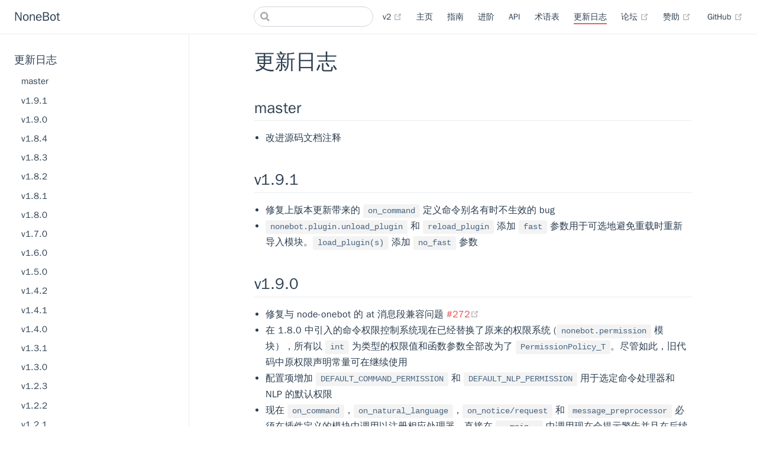

--- FILE ---
content_type: text/html; charset=UTF-8
request_url: https://v1.nonebot.dev/changelog
body_size: 9677
content:
<!DOCTYPE html>
<html lang="en-US">
  <head>
    <meta charset="utf-8">
    <meta name="viewport" content="width=device-width,initial-scale=1">
    <title>更新日志 | NoneBot</title>
    <meta name="generator" content="VuePress 1.9.7">
    <link rel="icon" href="/logo.png">
    <link rel="manifest" href="/manifest.json">
    <link rel="apple-touch-icon" href="/icons/apple-touch-icon.png">
    <link rel="mask-icon" href="/icons/safari-pinned-tab.svg" color="#5bbad5">
    <meta name="description" content="基于 OneBot（原 CQHTTP）标准的 Python 异步 QQ 机器人框架">
    <meta name="theme-color" content="#ffffff">
    <meta name="application-name" content="NoneBot">
    <meta name="apple-mobile-web-app-title" content="NoneBot">
    <meta name="apple-mobile-web-app-capable" content="yes">
    <meta name="msapplication-TileImage" content="/icons/mstile-150x150.png">
    <meta name="msapplication-TileColor" content="#00aba9">
    
    <link rel="preload" href="/assets/css/0.styles.a617cc7f.css" as="style"><link rel="preload" href="/assets/js/app.599ed220.js" as="script"><link rel="preload" href="/assets/js/2.a01bf7c9.js" as="script"><link rel="preload" href="/assets/js/50.0b2f8963.js" as="script"><link rel="prefetch" href="/assets/js/10.c62c6691.js"><link rel="prefetch" href="/assets/js/11.eb060075.js"><link rel="prefetch" href="/assets/js/12.4464cbfa.js"><link rel="prefetch" href="/assets/js/13.693ffb10.js"><link rel="prefetch" href="/assets/js/14.616cf3e2.js"><link rel="prefetch" href="/assets/js/15.6554378f.js"><link rel="prefetch" href="/assets/js/16.3c70e50f.js"><link rel="prefetch" href="/assets/js/17.1006678f.js"><link rel="prefetch" href="/assets/js/18.ff702aa5.js"><link rel="prefetch" href="/assets/js/19.b23d0d88.js"><link rel="prefetch" href="/assets/js/20.04f481e9.js"><link rel="prefetch" href="/assets/js/21.0606ce81.js"><link rel="prefetch" href="/assets/js/22.832c88df.js"><link rel="prefetch" href="/assets/js/23.4ed47d15.js"><link rel="prefetch" href="/assets/js/24.e3de0d8a.js"><link rel="prefetch" href="/assets/js/25.800cf2b7.js"><link rel="prefetch" href="/assets/js/26.2cf8bab3.js"><link rel="prefetch" href="/assets/js/27.dd5066c6.js"><link rel="prefetch" href="/assets/js/28.ff1e38c0.js"><link rel="prefetch" href="/assets/js/29.1e83da91.js"><link rel="prefetch" href="/assets/js/3.0c2e8b3b.js"><link rel="prefetch" href="/assets/js/30.7cbd3621.js"><link rel="prefetch" href="/assets/js/31.a30937b5.js"><link rel="prefetch" href="/assets/js/32.1630f172.js"><link rel="prefetch" href="/assets/js/33.b98fb13c.js"><link rel="prefetch" href="/assets/js/34.6fa21707.js"><link rel="prefetch" href="/assets/js/35.15be36f6.js"><link rel="prefetch" href="/assets/js/36.e319a5f6.js"><link rel="prefetch" href="/assets/js/37.f84119f7.js"><link rel="prefetch" href="/assets/js/38.9d96aba5.js"><link rel="prefetch" href="/assets/js/39.36cfd71f.js"><link rel="prefetch" href="/assets/js/4.d75ce87e.js"><link rel="prefetch" href="/assets/js/40.3e2fc804.js"><link rel="prefetch" href="/assets/js/41.0c42cf79.js"><link rel="prefetch" href="/assets/js/42.30888490.js"><link rel="prefetch" href="/assets/js/43.fe412ebd.js"><link rel="prefetch" href="/assets/js/44.cc7e2e8b.js"><link rel="prefetch" href="/assets/js/45.ecb5ef7b.js"><link rel="prefetch" href="/assets/js/46.5c46bcb8.js"><link rel="prefetch" href="/assets/js/47.10758542.js"><link rel="prefetch" href="/assets/js/48.662dbd8d.js"><link rel="prefetch" href="/assets/js/49.4f93e304.js"><link rel="prefetch" href="/assets/js/5.d432366b.js"><link rel="prefetch" href="/assets/js/51.cb399dc3.js"><link rel="prefetch" href="/assets/js/52.701b56a3.js"><link rel="prefetch" href="/assets/js/53.267967d5.js"><link rel="prefetch" href="/assets/js/54.2edb86da.js"><link rel="prefetch" href="/assets/js/55.a3177042.js"><link rel="prefetch" href="/assets/js/56.176d491d.js"><link rel="prefetch" href="/assets/js/57.0da3d903.js"><link rel="prefetch" href="/assets/js/58.f5d810c1.js"><link rel="prefetch" href="/assets/js/59.f172efc9.js"><link rel="prefetch" href="/assets/js/6.15cb0d47.js"><link rel="prefetch" href="/assets/js/60.a91b8da9.js"><link rel="prefetch" href="/assets/js/61.9ed02a35.js"><link rel="prefetch" href="/assets/js/62.5e31392b.js"><link rel="prefetch" href="/assets/js/7.8a0f3b5f.js"><link rel="prefetch" href="/assets/js/8.f7eeab6c.js"><link rel="prefetch" href="/assets/js/9.8b5d516c.js">
    <link rel="stylesheet" href="/assets/css/0.styles.a617cc7f.css">
  </head>
  <body>
    <div id="app" data-server-rendered="true"><div class="theme-container"><header class="navbar"><div class="sidebar-button"><svg xmlns="http://www.w3.org/2000/svg" aria-hidden="true" role="img" viewBox="0 0 448 512" class="icon"><path fill="currentColor" d="M436 124H12c-6.627 0-12-5.373-12-12V80c0-6.627 5.373-12 12-12h424c6.627 0 12 5.373 12 12v32c0 6.627-5.373 12-12 12zm0 160H12c-6.627 0-12-5.373-12-12v-32c0-6.627 5.373-12 12-12h424c6.627 0 12 5.373 12 12v32c0 6.627-5.373 12-12 12zm0 160H12c-6.627 0-12-5.373-12-12v-32c0-6.627 5.373-12 12-12h424c6.627 0 12 5.373 12 12v32c0 6.627-5.373 12-12 12z"></path></svg></div> <a href="/" class="home-link router-link-active"><!----> <span class="site-name">NoneBot</span></a> <div class="links"><div class="search-box"><input aria-label="Search" autocomplete="off" spellcheck="false" value=""> <!----></div> <nav class="nav-links can-hide"><div class="nav-item"><a href="https://nonebot.dev" target="_blank" rel="noopener noreferrer" class="nav-link external">
  v2
  <span><svg xmlns="http://www.w3.org/2000/svg" aria-hidden="true" focusable="false" x="0px" y="0px" viewBox="0 0 100 100" width="15" height="15" class="icon outbound"><path fill="currentColor" d="M18.8,85.1h56l0,0c2.2,0,4-1.8,4-4v-32h-8v28h-48v-48h28v-8h-32l0,0c-2.2,0-4,1.8-4,4v56C14.8,83.3,16.6,85.1,18.8,85.1z"></path> <polygon fill="currentColor" points="45.7,48.7 51.3,54.3 77.2,28.5 77.2,37.2 85.2,37.2 85.2,14.9 62.8,14.9 62.8,22.9 71.5,22.9"></polygon></svg> <span class="sr-only">(opens new window)</span></span></a></div><div class="nav-item"><a href="/" class="nav-link">
  主页
</a></div><div class="nav-item"><a href="/guide/" class="nav-link">
  指南
</a></div><div class="nav-item"><a href="/advanced/" class="nav-link">
  进阶
</a></div><div class="nav-item"><a href="/api/" class="nav-link">
  API
</a></div><div class="nav-item"><a class='nav-link' href='/glossary'>
  术语表
</a></div><div class="nav-item"><a aria-current='page' class='nav-link router-link-exact-active router-link-active' href='/changelog'>
  更新日志
</a></div><div class="nav-item"><a href="https://discussions.nonebot.dev/" target="_blank" rel="noopener noreferrer" class="nav-link external">
  论坛
  <span><svg xmlns="http://www.w3.org/2000/svg" aria-hidden="true" focusable="false" x="0px" y="0px" viewBox="0 0 100 100" width="15" height="15" class="icon outbound"><path fill="currentColor" d="M18.8,85.1h56l0,0c2.2,0,4-1.8,4-4v-32h-8v28h-48v-48h28v-8h-32l0,0c-2.2,0-4,1.8-4,4v56C14.8,83.3,16.6,85.1,18.8,85.1z"></path> <polygon fill="currentColor" points="45.7,48.7 51.3,54.3 77.2,28.5 77.2,37.2 85.2,37.2 85.2,14.9 62.8,14.9 62.8,22.9 71.5,22.9"></polygon></svg> <span class="sr-only">(opens new window)</span></span></a></div><div class="nav-item"><a href="https://afdian.net/@nonebot" target="_blank" rel="noopener noreferrer" class="nav-link external">
  赞助
  <span><svg xmlns="http://www.w3.org/2000/svg" aria-hidden="true" focusable="false" x="0px" y="0px" viewBox="0 0 100 100" width="15" height="15" class="icon outbound"><path fill="currentColor" d="M18.8,85.1h56l0,0c2.2,0,4-1.8,4-4v-32h-8v28h-48v-48h28v-8h-32l0,0c-2.2,0-4,1.8-4,4v56C14.8,83.3,16.6,85.1,18.8,85.1z"></path> <polygon fill="currentColor" points="45.7,48.7 51.3,54.3 77.2,28.5 77.2,37.2 85.2,37.2 85.2,14.9 62.8,14.9 62.8,22.9 71.5,22.9"></polygon></svg> <span class="sr-only">(opens new window)</span></span></a></div> <a href="https://github.com/nonebot/nonebot" target="_blank" rel="noopener noreferrer" class="repo-link">
    GitHub
    <span><svg xmlns="http://www.w3.org/2000/svg" aria-hidden="true" focusable="false" x="0px" y="0px" viewBox="0 0 100 100" width="15" height="15" class="icon outbound"><path fill="currentColor" d="M18.8,85.1h56l0,0c2.2,0,4-1.8,4-4v-32h-8v28h-48v-48h28v-8h-32l0,0c-2.2,0-4,1.8-4,4v56C14.8,83.3,16.6,85.1,18.8,85.1z"></path> <polygon fill="currentColor" points="45.7,48.7 51.3,54.3 77.2,28.5 77.2,37.2 85.2,37.2 85.2,14.9 62.8,14.9 62.8,22.9 71.5,22.9"></polygon></svg> <span class="sr-only">(opens new window)</span></span></a></nav></div></header> <div class="sidebar-mask"></div> <aside class="sidebar"><nav class="nav-links"><div class="nav-item"><a href="https://nonebot.dev" target="_blank" rel="noopener noreferrer" class="nav-link external">
  v2
  <span><svg xmlns="http://www.w3.org/2000/svg" aria-hidden="true" focusable="false" x="0px" y="0px" viewBox="0 0 100 100" width="15" height="15" class="icon outbound"><path fill="currentColor" d="M18.8,85.1h56l0,0c2.2,0,4-1.8,4-4v-32h-8v28h-48v-48h28v-8h-32l0,0c-2.2,0-4,1.8-4,4v56C14.8,83.3,16.6,85.1,18.8,85.1z"></path> <polygon fill="currentColor" points="45.7,48.7 51.3,54.3 77.2,28.5 77.2,37.2 85.2,37.2 85.2,14.9 62.8,14.9 62.8,22.9 71.5,22.9"></polygon></svg> <span class="sr-only">(opens new window)</span></span></a></div><div class="nav-item"><a href="/" class="nav-link">
  主页
</a></div><div class="nav-item"><a href="/guide/" class="nav-link">
  指南
</a></div><div class="nav-item"><a href="/advanced/" class="nav-link">
  进阶
</a></div><div class="nav-item"><a href="/api/" class="nav-link">
  API
</a></div><div class="nav-item"><a class='nav-link' href='/glossary'>
  术语表
</a></div><div class="nav-item"><a aria-current='page' class='nav-link router-link-exact-active router-link-active' href='/changelog'>
  更新日志
</a></div><div class="nav-item"><a href="https://discussions.nonebot.dev/" target="_blank" rel="noopener noreferrer" class="nav-link external">
  论坛
  <span><svg xmlns="http://www.w3.org/2000/svg" aria-hidden="true" focusable="false" x="0px" y="0px" viewBox="0 0 100 100" width="15" height="15" class="icon outbound"><path fill="currentColor" d="M18.8,85.1h56l0,0c2.2,0,4-1.8,4-4v-32h-8v28h-48v-48h28v-8h-32l0,0c-2.2,0-4,1.8-4,4v56C14.8,83.3,16.6,85.1,18.8,85.1z"></path> <polygon fill="currentColor" points="45.7,48.7 51.3,54.3 77.2,28.5 77.2,37.2 85.2,37.2 85.2,14.9 62.8,14.9 62.8,22.9 71.5,22.9"></polygon></svg> <span class="sr-only">(opens new window)</span></span></a></div><div class="nav-item"><a href="https://afdian.net/@nonebot" target="_blank" rel="noopener noreferrer" class="nav-link external">
  赞助
  <span><svg xmlns="http://www.w3.org/2000/svg" aria-hidden="true" focusable="false" x="0px" y="0px" viewBox="0 0 100 100" width="15" height="15" class="icon outbound"><path fill="currentColor" d="M18.8,85.1h56l0,0c2.2,0,4-1.8,4-4v-32h-8v28h-48v-48h28v-8h-32l0,0c-2.2,0-4,1.8-4,4v56C14.8,83.3,16.6,85.1,18.8,85.1z"></path> <polygon fill="currentColor" points="45.7,48.7 51.3,54.3 77.2,28.5 77.2,37.2 85.2,37.2 85.2,14.9 62.8,14.9 62.8,22.9 71.5,22.9"></polygon></svg> <span class="sr-only">(opens new window)</span></span></a></div> <a href="https://github.com/nonebot/nonebot" target="_blank" rel="noopener noreferrer" class="repo-link">
    GitHub
    <span><svg xmlns="http://www.w3.org/2000/svg" aria-hidden="true" focusable="false" x="0px" y="0px" viewBox="0 0 100 100" width="15" height="15" class="icon outbound"><path fill="currentColor" d="M18.8,85.1h56l0,0c2.2,0,4-1.8,4-4v-32h-8v28h-48v-48h28v-8h-32l0,0c-2.2,0-4,1.8-4,4v56C14.8,83.3,16.6,85.1,18.8,85.1z"></path> <polygon fill="currentColor" points="45.7,48.7 51.3,54.3 77.2,28.5 77.2,37.2 85.2,37.2 85.2,14.9 62.8,14.9 62.8,22.9 71.5,22.9"></polygon></svg> <span class="sr-only">(opens new window)</span></span></a></nav>  <ul class="sidebar-links"><li><section class="sidebar-group depth-0"><p class="sidebar-heading open"><span>更新日志</span> <!----></p> <ul class="sidebar-links sidebar-group-items"><li><a class='sidebar-link' href='/changelog#master'>master</a><ul class="sidebar-sub-headers"></ul></li><li><a class='sidebar-link' href='/changelog#v1-9-1'>v1.9.1</a><ul class="sidebar-sub-headers"></ul></li><li><a class='sidebar-link' href='/changelog#v1-9-0'>v1.9.0</a><ul class="sidebar-sub-headers"></ul></li><li><a class='sidebar-link' href='/changelog#v1-8-4'>v1.8.4</a><ul class="sidebar-sub-headers"></ul></li><li><a class='sidebar-link' href='/changelog#v1-8-3'>v1.8.3</a><ul class="sidebar-sub-headers"></ul></li><li><a class='sidebar-link' href='/changelog#v1-8-2'>v1.8.2</a><ul class="sidebar-sub-headers"></ul></li><li><a class='sidebar-link' href='/changelog#v1-8-1'>v1.8.1</a><ul class="sidebar-sub-headers"></ul></li><li><a class='sidebar-link' href='/changelog#v1-8-0'>v1.8.0</a><ul class="sidebar-sub-headers"></ul></li><li><a class='sidebar-link' href='/changelog#v1-7-0'>v1.7.0</a><ul class="sidebar-sub-headers"></ul></li><li><a class='sidebar-link' href='/changelog#v1-6-0'>v1.6.0</a><ul class="sidebar-sub-headers"></ul></li><li><a class='sidebar-link' href='/changelog#v1-5-0'>v1.5.0</a><ul class="sidebar-sub-headers"></ul></li><li><a class='sidebar-link' href='/changelog#v1-4-2'>v1.4.2</a><ul class="sidebar-sub-headers"></ul></li><li><a class='sidebar-link' href='/changelog#v1-4-1'>v1.4.1</a><ul class="sidebar-sub-headers"></ul></li><li><a class='sidebar-link' href='/changelog#v1-4-0'>v1.4.0</a><ul class="sidebar-sub-headers"></ul></li><li><a class='sidebar-link' href='/changelog#v1-3-1'>v1.3.1</a><ul class="sidebar-sub-headers"></ul></li><li><a class='sidebar-link' href='/changelog#v1-3-0'>v1.3.0</a><ul class="sidebar-sub-headers"></ul></li><li><a class='sidebar-link' href='/changelog#v1-2-3'>v1.2.3</a><ul class="sidebar-sub-headers"></ul></li><li><a class='sidebar-link' href='/changelog#v1-2-2'>v1.2.2</a><ul class="sidebar-sub-headers"></ul></li><li><a class='sidebar-link' href='/changelog#v1-2-1'>v1.2.1</a><ul class="sidebar-sub-headers"></ul></li><li><a class='sidebar-link' href='/changelog#v1-2-0'>v1.2.0</a><ul class="sidebar-sub-headers"></ul></li><li><a class='sidebar-link' href='/changelog#v1-1-0'>v1.1.0</a><ul class="sidebar-sub-headers"></ul></li><li><a class='sidebar-link' href='/changelog#v1-0-0'>v1.0.0</a><ul class="sidebar-sub-headers"></ul></li><li><a class='sidebar-link' href='/changelog#v0-5-3'>v0.5.3</a><ul class="sidebar-sub-headers"></ul></li><li><a class='sidebar-link' href='/changelog#v0-5-2'>v0.5.2</a><ul class="sidebar-sub-headers"></ul></li><li><a class='sidebar-link' href='/changelog#v0-5-1'>v0.5.1</a><ul class="sidebar-sub-headers"></ul></li><li><a class='sidebar-link' href='/changelog#v0-5-0'>v0.5.0</a><ul class="sidebar-sub-headers"></ul></li><li><a class='sidebar-link' href='/changelog#v0-4-3'>v0.4.3</a><ul class="sidebar-sub-headers"></ul></li><li><a class='sidebar-link' href='/changelog#v0-4-2'>v0.4.2</a><ul class="sidebar-sub-headers"></ul></li><li><a class='sidebar-link' href='/changelog#v0-4-1'>v0.4.1</a><ul class="sidebar-sub-headers"></ul></li><li><a class='sidebar-link' href='/changelog#v0-4-0'>v0.4.0</a><ul class="sidebar-sub-headers"></ul></li><li><a class='sidebar-link' href='/changelog#v0-3-2'>v0.3.2</a><ul class="sidebar-sub-headers"></ul></li><li><a class='sidebar-link' href='/changelog#v0-3-1'>v0.3.1</a><ul class="sidebar-sub-headers"></ul></li><li><a class='sidebar-link' href='/changelog#v0-3-0'>v0.3.0</a><ul class="sidebar-sub-headers"></ul></li><li><a class='sidebar-link' href='/changelog#v0-2-2'>v0.2.2</a><ul class="sidebar-sub-headers"></ul></li></ul></section></li></ul> </aside> <main class="page"> <div class="theme-default-content content__default"><h1 id="更新日志"><a href="#更新日志" aria-hidden="true" class="header-anchor">#</a> 更新日志</h1> <h2 id="master"><a href="#master" aria-hidden="true" class="header-anchor">#</a> master</h2> <ul><li>改进源码文档注释</li></ul> <h2 id="v1-9-1"><a href="#v1-9-1" aria-hidden="true" class="header-anchor">#</a> v1.9.1</h2> <ul><li>修复上版本更新带来的 <code>on_command</code> 定义命令别名有时不生效的 bug</li> <li><code>nonebot.plugin.unload_plugin</code> 和 <code>reload_plugin</code> 添加 <code>fast</code> 参数用于可选地避免重载时重新导入模块。<code>load_plugin(s)</code> 添加 <code>no_fast</code> 参数</li></ul> <h2 id="v1-9-0"><a href="#v1-9-0" aria-hidden="true" class="header-anchor">#</a> v1.9.0</h2> <ul><li>修复与 node-onebot 的 at 消息段兼容问题 <a href="https://github.com/nonebot/nonebot/issues/272" target="_blank" rel="noopener noreferrer">#272<span><svg xmlns="http://www.w3.org/2000/svg" aria-hidden="true" focusable="false" x="0px" y="0px" viewBox="0 0 100 100" width="15" height="15" class="icon outbound"><path fill="currentColor" d="M18.8,85.1h56l0,0c2.2,0,4-1.8,4-4v-32h-8v28h-48v-48h28v-8h-32l0,0c-2.2,0-4,1.8-4,4v56C14.8,83.3,16.6,85.1,18.8,85.1z"></path> <polygon fill="currentColor" points="45.7,48.7 51.3,54.3 77.2,28.5 77.2,37.2 85.2,37.2 85.2,14.9 62.8,14.9 62.8,22.9 71.5,22.9"></polygon></svg> <span class="sr-only">(opens new window)</span></span></a></li> <li>在 1.8.0 中引入的命令权限控制系统现在已经替换了原来的权限系统 (<code>nonebot.permission</code> 模块），所有以 <code>int</code> 为类型的权限值和函数参数全部改为了 <code>PermissionPolicy_T</code>。尽管如此，旧代码中原权限声明常量可在继续使用</li> <li>配置项增加 <code>DEFAULT_COMMAND_PERMISSION</code> 和 <code>DEFAULT_NLP_PERMISSION</code> 用于选定命令处理器和 NLP 的默认权限</li> <li>现在 <code>on_command</code>，<code>on_natural_language</code>，<code>on_notice/request</code> 和 <code>message_preprocessor</code> 必须在插件定义的模块中调用以注册相应处理器。直接在 <code>__main__</code> 中调用现在会提示警告并且在后续版本中移除对其的支持</li> <li><strong>重要</strong>：通过 <code>message_preprocessor</code> 注册的消息预处理器在 <code>PluginManager.remove_plugin</code>, <code>PluginManager.switch_plugin_global</code>, <code>reload_plugin</code> 执行后也会被一并移除</li> <li>新增 <code>nonebot.plugin.PluginManager.switch_messagepreprocessor_global</code> 用于切换消息预处理器开关</li> <li>新增 <code>nonebot.plugin.on_plugin</code> 用于注册插件加载和卸载时的回调</li> <li>新增 <code>nonebot.plugin.unload_plugin</code> 用于卸载插件</li> <li>现在 <code>load_plugin</code> 和 <code>reload_plugin</code> 也支持运行 <code>on_plugin</code> 注册的回调</li> <li><code>Plugin</code> 类增加 <code>userdata</code> 属性，可在插件中由 <code>__plugin_userdata__</code> 定义</li></ul> <h2 id="v1-8-4"><a href="#v1-8-4" aria-hidden="true" class="header-anchor">#</a> v1.8.4</h2> <ul><li>修复 <code>on_command</code> 中 <code>shell_like</code> 功能仍引用旧 API 造成的错误</li></ul> <h2 id="v1-8-3"><a href="#v1-8-3" aria-hidden="true" class="header-anchor">#</a> v1.8.3</h2> <ul><li>删除在 1.2.0 版本中弃用的 API（<code>NLPResult</code>, <code>CommandSession.args</code>, <code>CommandSession.get_optional</code>）</li> <li>改正 <code>BaseSession.send</code> type hint</li></ul> <h2 id="v1-8-2"><a href="#v1-8-2" aria-hidden="true" class="header-anchor">#</a> v1.8.2</h2> <ul><li>修复 <code>CommandSession.apause</code> 方法在命令过期后泄露的问题</li> <li>不同命令 (<code>on_command</code>) 现在可以设置不同的运行和过期超时时间</li></ul> <h2 id="v1-8-1"><a href="#v1-8-1" aria-hidden="true" class="header-anchor">#</a> v1.8.1</h2> <ul><li>调整 <code>CommandGroup</code> 实际表现和文档不一致的问题。</li> <li>调整自然语言处理器并发检查权限的逻辑</li> <li>调整 <code>CommandHandler_T</code> 返回值为 <code>Awaitable</code>，在此之前用户会以为 <code>on_command</code> 可以传递同步函数而产生运行时报错</li> <li>形如 <code>on_request</code> 的装饰器现在有了重载的类型定义，<code>typing</code> 中也加入 <code>RequestHandler_T</code> 等处理函数的类型。mypy 用户的编辑器可以提前发现类型错误：</li></ul> <div class="language-python line-numbers-mode"><pre class="language-python"><code>@on_request
<span class="token keyword">async</span> <span class="token keyword">def</span> <span class="token function">_</span><span class="token punctuation">(</span>s<span class="token punctuation">:</span> RequestSession<span class="token punctuation">)</span><span class="token punctuation">:</span> <span class="token punctuation">.</span><span class="token punctuation">.</span><span class="token punctuation">.</span> <span class="token comment"># ok</span>

@on_request<span class="token punctuation">(</span><span class="token string">'group.invite'</span><span class="token punctuation">)</span>
<span class="token keyword">async</span> <span class="token keyword">def</span> <span class="token function">_</span><span class="token punctuation">(</span>s<span class="token punctuation">:</span> RequestSession<span class="token punctuation">)</span><span class="token punctuation">:</span> <span class="token punctuation">.</span><span class="token punctuation">.</span><span class="token punctuation">.</span> <span class="token comment"># ok</span>

@on_request<span class="token punctuation">(</span><span class="token string">'group.invite'</span><span class="token punctuation">)</span>
<span class="token keyword">def</span> <span class="token function">_</span><span class="token punctuation">(</span>s<span class="token punctuation">:</span> CommandSession<span class="token punctuation">)</span><span class="token punctuation">:</span> <span class="token punctuation">.</span><span class="token punctuation">.</span><span class="token punctuation">.</span> <span class="token comment"># 错误，函数类型不对</span>
</code></pre> <div class="line-numbers-wrapper"><span class="line-number">1</span><br><span class="line-number">2</span><br><span class="line-number">3</span><br><span class="line-number">4</span><br><span class="line-number">5</span><br><span class="line-number">6</span><br><span class="line-number">7</span><br><span class="line-number">8</span><br></div></div><h2 id="v1-8-0"><a href="#v1-8-0" aria-hidden="true" class="header-anchor">#</a> v1.8.0</h2> <ul><li><code>CommandSession</code> 新增 <code>aget</code> <code>apause</code> 方法， 用于 Session 的异步获取参数</li> <li>新增 <code>nonebot.experimental.permission</code>, <code>nonebot.experimental.plugin</code> 模块，用于增强原有的命令权限控制系统</li> <li>各模块添加了 <code>__all__</code> 常量，现在可以安全地使用 <code>*</code> 来导入公共的 API。</li> <li>项目现在采用自动发布模式，Pypi index 会根据仓库 Release 发布新版本。</li></ul> <h2 id="v1-7-0"><a href="#v1-7-0" aria-hidden="true" class="header-anchor">#</a> v1.7.0</h2> <ul><li><code>on_command</code> 装饰器新增 <code>patterns</code> 参数，用于正则匹配命令</li> <li><code>on_command</code> 装饰器新增 <code>session_class</code> 参数，用于指定自定义的 <code>CommandSession</code> 子类</li> <li><code>init</code> 函数新增 <code>start_scheduler</code> 参数，用于控制是否在启动 NoneBot 时启动 <code>nonebot.scheduler</code></li> <li><code>nonebot.helpers</code> 模块新增辅助函数 <code>send_to_superusers</code>，用于向所有超级用户发送私聊消息</li> <li>优化对命令运行时特殊异常的处理</li> <li>修复一些 bug</li></ul> <h2 id="v1-6-0"><a href="#v1-6-0" aria-hidden="true" class="header-anchor">#</a> v1.6.0</h2> <ul><li>新增 <code>PluginManager</code> <code>CommandManager</code> <code>NLPManager</code> 管理类，用于插件的开启与关闭</li> <li>修改 <code>message_preprocessor</code> 在消息预处理阶段可以进行针对该消息的插件开启与关闭</li> <li>移动 <code>on_command</code> <code>on_natural_language</code> <code>on_notice</code> <code>on_request</code> 装饰器至 plugin 模块</li></ul> <h2 id="v1-5-0"><a href="#v1-5-0" aria-hidden="true" class="header-anchor">#</a> v1.5.0</h2> <ul><li>新增 <code>nonebot.on_startup</code> 装饰器，用于注册 NoneBot 启动时回调函数</li> <li>新增 <code>nonebot.on_websocket_connect</code> 装饰器，用于注册 CQHTTP 反向 WebSocket 连接时回调函数（要求 CQHTTP v4.14+）</li> <li>弃用 <code>session.ctx</code> 属性，请使用 <code>session.event</code> 替代，该对象类型为 <code>aiocqhttp.Event</code>，可通过 property 访问内容</li> <li>弃用 <code>nonebot.tying.Context_T</code>，请使用 <code>aiocqhttp.Event</code> 替代</li> <li>修复 <code>@on_command</code> 装饰后命令处理函数 docstring 丢失问题</li></ul> <h2 id="v1-4-2"><a href="#v1-4-2" aria-hidden="true" class="header-anchor">#</a> v1.4.2</h2> <ul><li>修复 <code>CommandSession</code> 的部分方法在多线程条件下出错</li> <li>优化日志输出多行消息的方法</li></ul> <h2 id="v1-4-1"><a href="#v1-4-1" aria-hidden="true" class="header-anchor">#</a> v1.4.1</h2> <ul><li><code>on_command</code> 装饰器的 <code>aliases</code> 参数现支持字符串类型</li> <li>在命令注册失败时，给出警告信息</li> <li>修复 <code>helpers.render_expression</code> 的 bug</li></ul> <h2 id="v1-4-0"><a href="#v1-4-0" aria-hidden="true" class="header-anchor">#</a> v1.4.0</h2> <ul><li>提升 aiocqhttp 依赖版本至 1.2，提升最低 Python 版本至 3.7</li> <li>修复 <code>command.group</code> 的 stub 文件问题</li> <li>修复 <code>helpers.render_expression</code> 没有转义位置参数的 bug</li> <li>修复 <code>argparse.ArgumentParser</code> 在没有必填参数时不能正确使用的 bug</li></ul> <h2 id="v1-3-1"><a href="#v1-3-1" aria-hidden="true" class="header-anchor">#</a> v1.3.1</h2> <ul><li><code>on_natural_language</code> 装饰器的 <code>keywords</code> 参数现可直接传字符串</li></ul> <h2 id="v1-3-0"><a href="#v1-3-0" aria-hidden="true" class="header-anchor">#</a> v1.3.0</h2> <ul><li>允许机器人昵称和消息主体之间不使用空格或逗号分隔，即支持 <code>奶茶帮我查下天气</code> 这种用法</li> <li>在处理命令之前检查机器人昵称，即在不编写自然语言处理器的情况下可以通过 <code>奶茶，echo 喵</code> 触发 <code>echo</code> 命令，而不再强制需要 at，其它命令同理</li> <li>新增一种命令参数过滤器——控制器，在 <code>nonebot.command.argfilter.controllers</code> 模块，用于在过滤命令参数时对命令会话进行控制，内置了 <code>handle_cancellation()</code> 控制器允许用户取消正在进行的命令</li> <li>新增命令参数验证失败次数的检查，可通过配置项 <code>MAX_VALIDATION_FAILURES</code> 和 <code>TOO_MANY_VALIDATION_FAILURES_EXPRESSION</code> 来配置最大失败次数和失败过多后的提示</li></ul> <h2 id="v1-2-3"><a href="#v1-2-3" aria-hidden="true" class="header-anchor">#</a> v1.2.3</h2> <ul><li>修复 <code>nonebot.scheduler</code> 过早启动导致使用 Hypercorn 部署时计划任务无法运行的问题</li></ul> <p>同时使用计划任务功能和 Hypercorn 部署的用户请务必升级到此版本！</p> <h2 id="v1-2-2"><a href="#v1-2-2" aria-hidden="true" class="header-anchor">#</a> v1.2.2</h2> <ul><li>修复 <code>nonebot.natual_language.IntentCommand</code> 类 <code>current_arg</code> 参数默认为 <code>None</code> 导致的 bug</li> <li><code>nonebot.helpers.render_expression</code> 函数新增 <code>*args</code> 用于向 Expression 传递位置参数</li></ul> <h2 id="v1-2-1"><a href="#v1-2-1" aria-hidden="true" class="header-anchor">#</a> v1.2.1</h2> <ul><li>修复 <code>nonebot.helpers.context_id</code> 的 <code>group</code> 模式无法正确产生私聊用户 ID 的 bug</li></ul> <h2 id="v1-2-0"><a href="#v1-2-0" aria-hidden="true" class="header-anchor">#</a> v1.2.0</h2> <h4 id="新增"><a href="#新增" aria-hidden="true" class="header-anchor">#</a> 新增</h4> <ul><li>新增 <code>nonebot.natual_language.IntentCommand</code> 类，用于替代旧的 <code>NLPResult</code>（后者已弃用），使该类的意义更明确，并新增 <code>current_arg</code> 属性，可用于设置 <code>IntentCommand</code> 被调用时的 <code>current_arg</code></li> <li><code>nonebot</code> 模块新增了 <code>nonebot.helpers.context_id</code> 的快捷导入，以后可以直接通过 <code>nonebot.context_id</code> 使用</li> <li><code>CommandSession</code> 类新增 <code>state</code> 属性，用于替代旧的 <code>args</code>（后者已弃用），明确其用于维持 session 状态的作用，本质上和原来的 <code>args</code> 等价</li> <li><code>CommandSession</code> 类的 <code>get()</code> 方法新增 <code>arg_filters</code> 参数，表示正在询问用户的参数的过滤器，用于避免为每个参数编写 <code>args_parser</code>（一旦在 <code>get()</code> 时使用了 <code>arg_filters</code>，命令全局的 <code>args_parser</code> 将不会对这个参数运行），具体请参考 API 文档中的示例</li> <li>新增 <code>nonebot.command.argfilter</code> 模块，内置了几种常用的参数过滤器，分别在 <code>extractors</code>、<code>validators</code>、<code>converters</code> 子模块</li> <li>新增配置项 <code>DEFAULT_VALIDATION_FAILURE_EXPRESSION</code>，用于设置命令参数验证失败时的默认提示消息</li> <li><code>nonebot.typing</code> 模块新增 <code>State_T</code> 和 <code>Filter_T</code></li></ul> <h4 id="变更"><a href="#变更" aria-hidden="true" class="header-anchor">#</a> 变更</h4> <ul><li><code>CommandSession</code> 类的 <code>current_arg_text</code> 和 <code>current_arg_images</code> 现变更为只读属性</li> <li>当使用 <code>CommandSession#get()</code> 方法获取参数后，若没有编写 <code>args_parser</code> 也没有传入 <code>arg_filters</code>，现在将会默认把用户输入直接当做参数，避免不断重复询问</li></ul> <h4 id="修复"><a href="#修复" aria-hidden="true" class="header-anchor">#</a> 修复</h4> <ul><li>修复交互式对话中，<code>ctx['to_me']</code> 没有置为 <code>True</code> 的 bug</li></ul> <h4 id="弃用"><a href="#弃用" aria-hidden="true" class="header-anchor">#</a> 弃用</h4> <p>下述弃用内容可能会在若干版本后彻底移除，请适当做迁移。</p> <ul><li>弃用 <code>nonebot.natual_language.NLPResult</code> 类，请使用 <code>IntentCommand</code> 类替代</li> <li>弃用 <code>CommandSession</code> 类的 <code>args</code> 属性，请使用 <code>state</code> 属性替代</li> <li>弃用 <code>CommandSession</code> 类的 <code>get_optional()</code> 方法，请使用 <code>state.get()</code> 替代</li></ul> <h4 id="例子"><a href="#例子" aria-hidden="true" class="header-anchor">#</a> 例子</h4> <p>以一个例子总结本次更新：</p> <div class="language-python line-numbers-mode"><pre class="language-python"><code><span class="token keyword">from</span> nonebot <span class="token keyword">import</span> <span class="token operator">*</span>
<span class="token keyword">from</span> nonebot<span class="token punctuation">.</span>command<span class="token punctuation">.</span>argfilter <span class="token keyword">import</span> validators<span class="token punctuation">,</span> extractors<span class="token punctuation">,</span> ValidateError


<span class="token keyword">async</span> <span class="token keyword">def</span> <span class="token function">my_custom_validator</span><span class="token punctuation">(</span>value<span class="token punctuation">)</span><span class="token punctuation">:</span>
    <span class="token keyword">if</span> <span class="token builtin">len</span><span class="token punctuation">(</span>value<span class="token punctuation">)</span> <span class="token operator">&lt;</span> <span class="token number">8</span><span class="token punctuation">:</span>
        <span class="token keyword">raise</span> ValidateError<span class="token punctuation">(</span><span class="token string">'长度必须至少是 8 哦'</span><span class="token punctuation">)</span>
    <span class="token keyword">return</span> value


@on_command<span class="token punctuation">(</span><span class="token string">'demo'</span><span class="token punctuation">)</span>
<span class="token keyword">async</span> <span class="token keyword">def</span> <span class="token function">demo</span><span class="token punctuation">(</span>session<span class="token punctuation">:</span> CommandSession<span class="token punctuation">)</span><span class="token punctuation">:</span>
    arg1_derived <span class="token operator">=</span> session<span class="token punctuation">.</span>state<span class="token punctuation">.</span>get<span class="token punctuation">(</span><span class="token string">'arg1_derived'</span><span class="token punctuation">)</span>  <span class="token comment"># 从会话状态里尝试获取</span>
    <span class="token keyword">if</span> arg1_derived <span class="token keyword">is</span> <span class="token boolean">None</span><span class="token punctuation">:</span>
        arg1<span class="token punctuation">:</span> <span class="token builtin">int</span> <span class="token operator">=</span> session<span class="token punctuation">.</span>get<span class="token punctuation">(</span>
            <span class="token string">'arg1'</span><span class="token punctuation">,</span>
            prompt<span class="token operator">=</span><span class="token string">'请输入参数1'</span><span class="token punctuation">,</span>
            arg_filters<span class="token operator">=</span><span class="token punctuation">[</span>
                extractors<span class="token punctuation">.</span>extract_text<span class="token punctuation">,</span>  <span class="token comment"># 提取纯文本部分</span>
                <span class="token builtin">str</span><span class="token punctuation">.</span>strip<span class="token punctuation">,</span>  <span class="token comment"># 去掉两边的空白</span>
                validators<span class="token punctuation">.</span>not_empty<span class="token punctuation">(</span><span class="token punctuation">)</span><span class="token punctuation">,</span>
                validators<span class="token punctuation">.</span>match_regex<span class="token punctuation">(</span>r<span class="token string">'[0-9a-zA-Z]{6,20}'</span><span class="token punctuation">,</span> <span class="token string">'必须为6~20位字符'</span><span class="token punctuation">)</span><span class="token punctuation">,</span>
                my_custom_validator<span class="token punctuation">,</span>  <span class="token comment"># 自定义验证器</span>
                <span class="token builtin">int</span><span class="token punctuation">,</span>  <span class="token comment"># 转换成 int</span>
                validators<span class="token punctuation">.</span>ensure_true<span class="token punctuation">(</span><span class="token keyword">lambda</span> x<span class="token punctuation">:</span> x <span class="token operator">&gt;</span> <span class="token number">20000000</span><span class="token punctuation">,</span> <span class="token string">'必须大于2000000'</span><span class="token punctuation">)</span>
            <span class="token punctuation">]</span><span class="token punctuation">,</span>
            at_sender<span class="token operator">=</span><span class="token boolean">True</span><span class="token punctuation">,</span>
        <span class="token punctuation">)</span>
        arg1_derived <span class="token operator">=</span> arg1 <span class="token operator">+</span> <span class="token number">42</span>
        session<span class="token punctuation">.</span>state<span class="token punctuation">[</span><span class="token string">'arg1_derived'</span><span class="token punctuation">]</span> <span class="token operator">=</span> arg1_derived  <span class="token comment"># 修改会话状态</span>

    arg2 <span class="token operator">=</span> session<span class="token punctuation">.</span>get<span class="token punctuation">(</span>
        <span class="token string">'arg2'</span><span class="token punctuation">,</span>
        prompt<span class="token operator">=</span><span class="token string">'请输入参数2'</span><span class="token punctuation">,</span>
        arg_filters<span class="token operator">=</span><span class="token punctuation">[</span>
            extractors<span class="token punctuation">.</span>extract_image_urls<span class="token punctuation">,</span>  <span class="token comment"># 提取图片 URL 列表</span>
            <span class="token string">'\n'</span><span class="token punctuation">.</span>join<span class="token punctuation">,</span>  <span class="token comment"># 使用换行符拼接 URL 列表</span>
            validators<span class="token punctuation">.</span>not_empty<span class="token punctuation">(</span><span class="token string">'请至少发送一张图片'</span><span class="token punctuation">)</span><span class="token punctuation">,</span>
        <span class="token punctuation">]</span>
    <span class="token punctuation">)</span>

    arg3 <span class="token operator">=</span> session<span class="token punctuation">.</span>get<span class="token punctuation">(</span><span class="token string">'arg3'</span><span class="token punctuation">,</span> prompt<span class="token operator">=</span><span class="token string">'你的arg3是什么呢？'</span><span class="token punctuation">)</span>

    reply <span class="token operator">=</span> f<span class="token string">'arg1_derived:\n{arg1_derived}\n\narg2:\n{arg2}\n\narg3:\n{arg3}'</span>
    session<span class="token punctuation">.</span>finish<span class="token punctuation">(</span>reply<span class="token punctuation">)</span>


@demo<span class="token punctuation">.</span>args_parser
<span class="token keyword">async</span> <span class="token keyword">def</span> <span class="token function">_</span><span class="token punctuation">(</span>session<span class="token punctuation">:</span> CommandSession<span class="token punctuation">)</span><span class="token punctuation">:</span>
    <span class="token keyword">if</span> session<span class="token punctuation">.</span>is_first_run <span class="token operator">and</span> session<span class="token punctuation">.</span>current_arg_text<span class="token punctuation">.</span>strip<span class="token punctuation">(</span><span class="token punctuation">)</span><span class="token punctuation">:</span>
        <span class="token comment"># 第一次运行，如果有参数，则设置给 arg3</span>
        session<span class="token punctuation">.</span>state<span class="token punctuation">[</span><span class="token string">'arg3'</span><span class="token punctuation">]</span> <span class="token operator">=</span> session<span class="token punctuation">.</span>current_arg_text<span class="token punctuation">.</span>strip<span class="token punctuation">(</span><span class="token punctuation">)</span>

    <span class="token comment"># 如果不需要对参数进行特殊处理，则不用再手动加入 state，NoneBot 会自动放进去</span>


@on_natural_language<span class="token punctuation">(</span>keywords<span class="token operator">=</span><span class="token punctuation">{</span><span class="token string">'demo'</span><span class="token punctuation">}</span><span class="token punctuation">)</span>
<span class="token keyword">async</span> <span class="token keyword">def</span> <span class="token function">_</span><span class="token punctuation">(</span>session<span class="token punctuation">:</span> NLPSession<span class="token punctuation">)</span><span class="token punctuation">:</span>
    <span class="token keyword">return</span> IntentCommand<span class="token punctuation">(</span><span class="token number">90.0</span><span class="token punctuation">,</span> <span class="token string">'demo'</span><span class="token punctuation">,</span> current_arg<span class="token operator">=</span><span class="token string">'这是我的arg3'</span><span class="token punctuation">)</span>
</code></pre> <div class="line-numbers-wrapper"><span class="line-number">1</span><br><span class="line-number">2</span><br><span class="line-number">3</span><br><span class="line-number">4</span><br><span class="line-number">5</span><br><span class="line-number">6</span><br><span class="line-number">7</span><br><span class="line-number">8</span><br><span class="line-number">9</span><br><span class="line-number">10</span><br><span class="line-number">11</span><br><span class="line-number">12</span><br><span class="line-number">13</span><br><span class="line-number">14</span><br><span class="line-number">15</span><br><span class="line-number">16</span><br><span class="line-number">17</span><br><span class="line-number">18</span><br><span class="line-number">19</span><br><span class="line-number">20</span><br><span class="line-number">21</span><br><span class="line-number">22</span><br><span class="line-number">23</span><br><span class="line-number">24</span><br><span class="line-number">25</span><br><span class="line-number">26</span><br><span class="line-number">27</span><br><span class="line-number">28</span><br><span class="line-number">29</span><br><span class="line-number">30</span><br><span class="line-number">31</span><br><span class="line-number">32</span><br><span class="line-number">33</span><br><span class="line-number">34</span><br><span class="line-number">35</span><br><span class="line-number">36</span><br><span class="line-number">37</span><br><span class="line-number">38</span><br><span class="line-number">39</span><br><span class="line-number">40</span><br><span class="line-number">41</span><br><span class="line-number">42</span><br><span class="line-number">43</span><br><span class="line-number">44</span><br><span class="line-number">45</span><br><span class="line-number">46</span><br><span class="line-number">47</span><br><span class="line-number">48</span><br><span class="line-number">49</span><br><span class="line-number">50</span><br><span class="line-number">51</span><br><span class="line-number">52</span><br><span class="line-number">53</span><br><span class="line-number">54</span><br><span class="line-number">55</span><br><span class="line-number">56</span><br><span class="line-number">57</span><br><span class="line-number">58</span><br><span class="line-number">59</span><br></div></div><h2 id="v1-1-0"><a href="#v1-1-0" aria-hidden="true" class="header-anchor">#</a> v1.1.0</h2> <ul><li>插件模块现可通过 <code>__plugin_name__</code> 和 <code>__plugin_usage__</code> 来分别指定插件名称和插件使用方法（两者均不强制，若不设置则默认为 <code>None</code>）</li> <li>新增 <code>nonebot.plugin.get_loaded_plugins()</code> 函数用于获取所有已加载的插件集合</li> <li><code>BaseSession.send()</code> 方法和 <code>nonebot.helpers.send()</code> 函数现返回 API 调用返回值（即 CQHTTP 插件的返回结果的 <code>data</code> 字段）</li> <li><code>BaseSession</code> 新增 <code>self_id</code> 属性，可通过 <code>session.self_id</code> 代替 <code>session.ctx['self_id']</code> 来获取当前机器人账号</li> <li><code>only_to_me</code> 的命令现可以通过在消息结尾 @ 机器人触发，而不必在开头</li></ul> <h2 id="v1-0-0"><a href="#v1-0-0" aria-hidden="true" class="header-anchor">#</a> v1.0.0</h2> <ul><li>更改包名为 <code>nonebot</code>，请注意修改导入语句，原先 <code>import none</code> 改为 <code>import nonebot</code>，<code>from none import something</code> 改为 <code>from nonebot import something</code>，<code>none.something</code> 改为 <code>nonebot.something</code>，如果代码量比较大，可以使用 <code>import nonebot as none</code>，以避免过多更改</li> <li><code>nonebot.command.kill_current_session()</code> 方法去掉了 <code>bot</code> 参数，现只需传入 <code>ctx</code></li></ul> <h2 id="v0-5-3"><a href="#v0-5-3" aria-hidden="true" class="header-anchor">#</a> v0.5.3</h2> <ul><li>修复使用多级命令时，命令查找会出现异常的情况</li> <li>调整 <code>none.load_plugins()</code> 等方法，返回加载成功的插件数量，并新增 <code>none.load_plugin()</code> 方法用于加载单个插件模块</li></ul> <h2 id="v0-5-2"><a href="#v0-5-2" aria-hidden="true" class="header-anchor">#</a> v0.5.2</h2> <ul><li>修复自然语言处理器匹配机器人昵称时的 bug</li> <li>修复一些与异常处理有关的小问题</li></ul> <h2 id="v0-5-1"><a href="#v0-5-1" aria-hidden="true" class="header-anchor">#</a> v0.5.1</h2> <ul><li>给所有发送消息的函数和方法（<code>BaseSession.send()</code>、<code>CommandSession.pause()</code>、<code>CommandSession.finish()</code> 等）新增了 <code>**kwargs</code>，并将此参数继续传递给 python-aiocqhttp 的 <code>CQHttp.send()</code> 方法，从而支持 <code>at_sender</code> 参数（默认 <code>False</code>），<strong>注意，此功能需要安装 <code>aiocqhttp&gt;=0.6.7</code></strong></li> <li><code>BaseSession.send()</code> 方法新增 <code>ensure_private</code> 参数，类型 <code>bool</code>，默认 <code>False</code>，可用于确保发送消息到私聊（对于群消息，会私聊发送给发送人）</li></ul> <h2 id="v0-5-0"><a href="#v0-5-0" aria-hidden="true" class="header-anchor">#</a> v0.5.0</h2> <ul><li>修复调用不存在的多级命令（例如 <code>/echo/nonexist</code>）时，抛出异常导致 WebSocket 连接断开的问题</li> <li>调整 Expression 相关接口：移除了所有 <code>send_expr()</code> 函数和方法，移除了 <code>CommandSession.get()</code> 方法的 <code>prompt_expr</code> 参数，移除了 <code>none.expression</code> 模块，原 <code>render()</code> 函数移动到 <code>none.helpers</code> 模块并改名为 <code>render_expression()</code></li> <li>修改 <code>none.argparse.ArgumentParser</code> 类的构造方法和 <code>parse_args()</code> 方法：构造方法新增 <code>session</code> 参数，可传入 <code>CommandSession</code> 对象；<code>parse_args()</code> 方法可直接用于解析参数，用户输入的参数错误，会发送错误提示或使用帮助</li> <li><code>on_command</code> 装饰器新增 <code>shell_like</code> 参数，设为 <code>True</code>（默认 <code>False</code>）将自动以类 shell 语法分割命令参数 <code>current_arg</code>（不再需要自行编写 args parser），并将分割后的参数列表放入 <code>session.args['argv']</code></li> <li><code>CommandSession</code> 类新增 <code>argv</code> 只读属性，用于获取 <code>session.args['argv']</code>，如不存在，则返回空列表</li></ul> <h2 id="v0-4-3"><a href="#v0-4-3" aria-hidden="true" class="header-anchor">#</a> v0.4.3</h2> <ul><li>自然语言处理器支持响应只有机器人昵称而没有实际内容的消息，通过 <code>on_natural_language</code> 的 <code>allow_empty_message</code> 参数开启（默认关闭）</li></ul> <h2 id="v0-4-2"><a href="#v0-4-2" aria-hidden="true" class="header-anchor">#</a> v0.4.2</h2> <ul><li>修复命令处理器中抛出异常导致运行超时 <code>SESSION_RUN_TIMEOUT</code> 不生效的问题</li></ul> <h2 id="v0-4-1"><a href="#v0-4-1" aria-hidden="true" class="header-anchor">#</a> v0.4.1</h2> <ul><li><code>load_plugins()</code> 导入模块失败时打印错误信息，且日志级别从 warning 改为 error</li> <li>修复 <code>CommandName_T</code> 的问题</li> <li>修复特权命令在不满足 <code>to_me</code> 条件时没有被当做现有 session 的新参数的问题</li></ul> <h2 id="v0-4-0"><a href="#v0-4-0" aria-hidden="true" class="header-anchor">#</a> v0.4.0</h2> <ul><li><code>message_preprocessor</code> 装饰器现要求被装饰函数接收 <code>bot</code> 和 <code>ctx</code> 两个参数</li> <li>调整了 Type Hint，使其更准确，并新增 <code>none.typing</code> 模块，提供部分常用类型</li> <li>规范部分模块的导入，现可通过 <code>none.Message</code> 访问 <code>aiocqhttp.Message</code>，通过 <code>none.CQHttpError</code> 访问 <code>aiocqhttp.Error</code></li></ul> <h2 id="v0-3-2"><a href="#v0-3-2" aria-hidden="true" class="header-anchor">#</a> v0.3.2</h2> <ul><li><code>none.message</code> 模块现已导入所有 <code>aiocqhttp.message</code> 中的内容，因此不必再从后者导入 <code>Message</code>、<code>escape</code> 等类和函数</li> <li>命令的运行加入了超时机制，可通过 <code>SESSION_RUN_TIMEOUT</code> 配置，类型为 <code>datetime.timedelta</code>，默认为 <code>None</code> 表示永不超时</li> <li><code>on_command</code> 装饰器新增 <code>privileged</code> 参数，可将命令设置为特权命令，特权命令即使在已存在其它 CommandSession 的情况下也会运行，但它不会覆盖当前 CommandSession</li> <li>新增 <code>none.command.kill_current_session()</code> 函数用于杀死当前已存在的 CommandSession（不会终止已经在运行的命令，但会移除 session 对象）</li></ul> <h2 id="v0-3-1"><a href="#v0-3-1" aria-hidden="true" class="header-anchor">#</a> v0.3.1</h2> <ul><li>调整计划任务的启动时间，修复创建任务后无法立即获取下次运行时间的 bug</li></ul> <h2 id="v0-3-0"><a href="#v0-3-0" aria-hidden="true" class="header-anchor">#</a> v0.3.0</h2> <ul><li>内置可选的计划任务功能（需要安装 APScheduler）</li></ul> <h2 id="v0-2-2"><a href="#v0-2-2" aria-hidden="true" class="header-anchor">#</a> v0.2.2</h2> <ul><li>修复快速的连续消息导致报错问题 <a href="https://github.com/nonebot/nonebot/issues/5" target="_blank" rel="noopener noreferrer">#5<span><svg xmlns="http://www.w3.org/2000/svg" aria-hidden="true" focusable="false" x="0px" y="0px" viewBox="0 0 100 100" width="15" height="15" class="icon outbound"><path fill="currentColor" d="M18.8,85.1h56l0,0c2.2,0,4-1.8,4-4v-32h-8v28h-48v-48h28v-8h-32l0,0c-2.2,0-4,1.8-4,4v56C14.8,83.3,16.6,85.1,18.8,85.1z"></path> <polygon fill="currentColor" points="45.7,48.7 51.3,54.3 77.2,28.5 77.2,37.2 85.2,37.2 85.2,14.9 62.8,14.9 62.8,22.9 71.5,22.9"></polygon></svg> <span class="sr-only">(opens new window)</span></span></a></li></ul></div> <footer class="page-edit"><div class="edit-link"><a href="https://github.com/nonebot/nonebot/edit/master/docs/changelog.md" target="_blank" rel="noopener noreferrer">在 GitHub 上编辑此页</a> <span><svg xmlns="http://www.w3.org/2000/svg" aria-hidden="true" focusable="false" x="0px" y="0px" viewBox="0 0 100 100" width="15" height="15" class="icon outbound"><path fill="currentColor" d="M18.8,85.1h56l0,0c2.2,0,4-1.8,4-4v-32h-8v28h-48v-48h28v-8h-32l0,0c-2.2,0-4,1.8-4,4v56C14.8,83.3,16.6,85.1,18.8,85.1z"></path> <polygon fill="currentColor" points="45.7,48.7 51.3,54.3 77.2,28.5 77.2,37.2 85.2,37.2 85.2,14.9 62.8,14.9 62.8,22.9 71.5,22.9"></polygon></svg> <span class="sr-only">(opens new window)</span></span></div> <div class="last-updated"><span class="prefix">上次更新:</span> <span class="time">2/23/2022, 9:16:10 AM</span></div></footer> <!----> </main></div><div class="global-ui"></div></div>
    <script src="/assets/js/app.599ed220.js" defer></script><script src="/assets/js/2.a01bf7c9.js" defer></script><script src="/assets/js/50.0b2f8963.js" defer></script>
  </body>
</html>


--- FILE ---
content_type: application/javascript; charset=UTF-8
request_url: https://v1.nonebot.dev/assets/js/app.599ed220.js
body_size: 76194
content:
(window.webpackJsonp=window.webpackJsonp||[]).push([[0],[]]);!function(t){function e(e){for(var r,i,s=e[0],u=e[1],c=e[2],f=0,p=[];f<s.length;f++)i=s[f],o[i]&&p.push(o[i][0]),o[i]=0;for(r in u)Object.prototype.hasOwnProperty.call(u,r)&&(t[r]=u[r]);for(l&&l(e);p.length;)p.shift()();return a.push.apply(a,c||[]),n()}function n(){for(var t,e=0;e<a.length;e++){for(var n=a[e],r=!0,s=1;s<n.length;s++){var u=n[s];0!==o[u]&&(r=!1)}r&&(a.splice(e--,1),t=i(i.s=n[0]))}return t}var r={},o={1:0},a=[];function i(e){if(r[e])return r[e].exports;var n=r[e]={i:e,l:!1,exports:{}};return t[e].call(n.exports,n,n.exports,i),n.l=!0,n.exports}i.e=function(t){var e=[],n=o[t];if(0!==n)if(n)e.push(n[2]);else{var r=new Promise(function(e,r){n=o[t]=[e,r]});e.push(n[2]=r);var a,s=document.getElementsByTagName("head")[0],u=document.createElement("script");u.charset="utf-8",u.timeout=120,i.nc&&u.setAttribute("nonce",i.nc),u.src=function(t){return i.p+"assets/js/"+({}[t]||t)+"."+{2:"a01bf7c9",3:"0c2e8b3b",4:"d75ce87e",5:"d432366b",6:"15cb0d47",7:"8a0f3b5f",8:"f7eeab6c",9:"8b5d516c",10:"c62c6691",11:"eb060075",12:"4464cbfa",13:"693ffb10",14:"616cf3e2",15:"6554378f",16:"3c70e50f",17:"1006678f",18:"ff702aa5",19:"b23d0d88",20:"04f481e9",21:"0606ce81",22:"832c88df",23:"4ed47d15",24:"e3de0d8a",25:"800cf2b7",26:"2cf8bab3",27:"dd5066c6",28:"ff1e38c0",29:"1e83da91",30:"7cbd3621",31:"a30937b5",32:"1630f172",33:"b98fb13c",34:"6fa21707",35:"15be36f6",36:"e319a5f6",37:"f84119f7",38:"9d96aba5",39:"36cfd71f",40:"3e2fc804",41:"0c42cf79",42:"30888490",43:"fe412ebd",44:"cc7e2e8b",45:"ecb5ef7b",46:"5c46bcb8",47:"10758542",48:"662dbd8d",49:"4f93e304",50:"0b2f8963",51:"cb399dc3",52:"701b56a3",53:"267967d5",54:"2edb86da",55:"a3177042",56:"176d491d",57:"0da3d903",58:"f5d810c1",59:"f172efc9",60:"a91b8da9",61:"9ed02a35",62:"5e31392b"}[t]+".js"}(t),a=function(e){u.onerror=u.onload=null,clearTimeout(c);var n=o[t];if(0!==n){if(n){var r=e&&("load"===e.type?"missing":e.type),a=e&&e.target&&e.target.src,i=new Error("Loading chunk "+t+" failed.\n("+r+": "+a+")");i.type=r,i.request=a,n[1](i)}o[t]=void 0}};var c=setTimeout(function(){a({type:"timeout",target:u})},12e4);u.onerror=u.onload=a,s.appendChild(u)}return Promise.all(e)},i.m=t,i.c=r,i.d=function(t,e,n){i.o(t,e)||Object.defineProperty(t,e,{enumerable:!0,get:n})},i.r=function(t){"undefined"!=typeof Symbol&&Symbol.toStringTag&&Object.defineProperty(t,Symbol.toStringTag,{value:"Module"}),Object.defineProperty(t,"__esModule",{value:!0})},i.t=function(t,e){if(1&e&&(t=i(t)),8&e)return t;if(4&e&&"object"==typeof t&&t&&t.__esModule)return t;var n=Object.create(null);if(i.r(n),Object.defineProperty(n,"default",{enumerable:!0,value:t}),2&e&&"string"!=typeof t)for(var r in t)i.d(n,r,function(e){return t[e]}.bind(null,r));return n},i.n=function(t){var e=t&&t.__esModule?function(){return t.default}:function(){return t};return i.d(e,"a",e),e},i.o=function(t,e){return Object.prototype.hasOwnProperty.call(t,e)},i.p="/",i.oe=function(t){throw console.error(t),t};var s=window.webpackJsonp=window.webpackJsonp||[],u=s.push.bind(s);s.push=e,s=s.slice();for(var c=0;c<s.length;c++)e(s[c]);var l=u;a.push([206,0]),n()}([function(t,e){var n=function(t){return t&&t.Math==Math&&t};t.exports=n("object"==typeof globalThis&&globalThis)||n("object"==typeof window&&window)||n("object"==typeof self&&self)||n("object"==typeof global&&global)||function(){return this}()||Function("return this")()},function(t,e,n){var r=n(0),o=n(34).f,a=n(19),i=n(15),s=n(88),u=n(95),c=n(119);t.exports=function(t,e){var n,l,f,p,d,v=t.target,h=t.global,m=t.stat;if(n=h?r:m?r[v]||s(v,{}):(r[v]||{}).prototype)for(l in e){if(p=e[l],f=t.noTargetGet?(d=o(n,l))&&d.value:n[l],!c(h?l:v+(m?".":"#")+l,t.forced)&&void 0!==f){if(typeof p==typeof f)continue;u(p,f)}(t.sham||f&&f.sham)&&a(p,"sham",!0),i(n,l,p,t)}}},function(t,e,n){var r=n(42),o=Function.prototype,a=o.bind,i=o.call,s=r&&a.bind(i,i);t.exports=r?function(t){return t&&s(t)}:function(t){return t&&function(){return i.apply(t,arguments)}}},function(t,e){t.exports=function(t){try{return!!t()}catch(t){return!0}}},function(t,e,n){var r=n(0),o=n(59),a=n(10),i=n(60),s=n(89),u=n(124),c=o("wks"),l=r.Symbol,f=l&&l.for,p=u?l:l&&l.withoutSetter||i;t.exports=function(t){if(!a(c,t)||!s&&"string"!=typeof c[t]){var e="Symbol."+t;s&&a(l,t)?c[t]=l[t]:c[t]=u&&f?f(e):p(e)}return c[t]}},function(t,e){t.exports=function(t){return"function"==typeof t}},function(t,e,n){var r=n(5);t.exports=function(t){return"object"==typeof t?null!==t:r(t)}},function(t,e,n){var r=n(0),o=n(6),a=r.String,i=r.TypeError;t.exports=function(t){if(o(t))return t;throw i(a(t)+" is not an object")}},function(t,e,n){var r=n(3);t.exports=!r(function(){return 7!=Object.defineProperty({},1,{get:function(){return 7}})[1]})},function(t,e,n){var r=n(99),o=n(15),a=n(226);r||o(Object.prototype,"toString",a,{unsafe:!0})},function(t,e,n){var r=n(2),o=n(14),a=r({}.hasOwnProperty);t.exports=Object.hasOwn||function(t,e){return a(o(t),e)}},function(t,e,n){var r=n(42),o=Function.prototype.call;t.exports=r?o.bind(o):function(){return o.apply(o,arguments)}},function(t,e,n){var r=n(0),o=n(8),a=n(127),i=n(126),s=n(7),u=n(63),c=r.TypeError,l=Object.defineProperty,f=Object.getOwnPropertyDescriptor;e.f=o?i?function(t,e,n){if(s(t),e=u(e),s(n),"function"==typeof t&&"prototype"===e&&"value"in n&&"writable"in n&&!n.writable){var r=f(t,e);r&&r.writable&&(t[e]=n.value,n={configurable:"configurable"in n?n.configurable:r.configurable,enumerable:"enumerable"in n?n.enumerable:r.enumerable,writable:!1})}return l(t,e,n)}:l:function(t,e,n){if(s(t),e=u(e),s(n),a)try{return l(t,e,n)}catch(t){}if("get"in n||"set"in n)throw c("Accessors not supported");return"value"in n&&(t[e]=n.value),t}},function(t,e,n){var r=n(0),o=n(5);t.exports=function(t,e){return arguments.length<2?(n=r[t],o(n)?n:void 0):r[t]&&r[t][e];var n}},function(t,e,n){var r=n(0),o=n(31),a=r.Object;t.exports=function(t){return a(o(t))}},function(t,e,n){var r=n(0),o=n(5),a=n(10),i=n(19),s=n(88),u=n(68),c=n(32),l=n(85).CONFIGURABLE,f=c.get,p=c.enforce,d=String(String).split("String");(t.exports=function(t,e,n,u){var c,f=!!u&&!!u.unsafe,v=!!u&&!!u.enumerable,h=!!u&&!!u.noTargetGet,m=u&&void 0!==u.name?u.name:e;o(n)&&("Symbol("===String(m).slice(0,7)&&(m="["+String(m).replace(/^Symbol\(([^)]*)\)/,"$1")+"]"),(!a(n,"name")||l&&n.name!==m)&&i(n,"name",m),(c=p(n)).source||(c.source=d.join("string"==typeof m?m:""))),t!==r?(f?!h&&t[e]&&(v=!0):delete t[e],v?t[e]=n:i(t,e,n)):v?t[e]=n:s(e,n)})(Function.prototype,"toString",function(){return o(this)&&f(this).source||u(this)})},function(t,e,n){var r=n(41),o=n(31);t.exports=function(t){return r(o(t))}},function(t,e,n){var r=n(0),o=n(69),a=r.String;t.exports=function(t){if("Symbol"===o(t))throw TypeError("Cannot convert a Symbol value to a string");return a(t)}},function(t,e){t.exports=!1},function(t,e,n){var r=n(8),o=n(12),a=n(37);t.exports=r?function(t,e,n){return o.f(t,e,a(1,n))}:function(t,e,n){return t[e]=n,t}},function(t,e){var n=Array.isArray;t.exports=n},function(t,e,n){"use strict";var r=n(145).charAt,o=n(17),a=n(32),i=n(130),s=a.set,u=a.getterFor("String Iterator");i(String,"String",function(t){s(this,{type:"String Iterator",string:o(t),index:0})},function(){var t,e=u(this),n=e.string,o=e.index;return o>=n.length?{value:void 0,done:!0}:(t=r(n,o),e.index+=t.length,{value:t,done:!1})})},function(t,e,n){var r=n(159),o="object"==typeof self&&self&&self.Object===Object&&self,a=r||o||Function("return this")();t.exports=a},function(t,e,n){var r=n(2),o=r({}.toString),a=r("".slice);t.exports=function(t){return a(o(t),8,-1)}},function(t,e,n){var r,o=n(7),a=n(125),i=n(93),s=n(44),u=n(129),c=n(62),l=n(67),f=l("IE_PROTO"),p=function(){},d=function(t){return"<script>"+t+"<\/script>"},v=function(t){t.write(d("")),t.close();var e=t.parentWindow.Object;return t=null,e},h=function(){try{r=new ActiveXObject("htmlfile")}catch(t){}var t,e;h="undefined"!=typeof document?document.domain&&r?v(r):((e=c("iframe")).style.display="none",u.appendChild(e),e.src=String("javascript:"),(t=e.contentWindow.document).open(),t.write(d("document.F=Object")),t.close(),t.F):v(r);for(var n=i.length;n--;)delete h.prototype[i[n]];return h()};s[f]=!0,t.exports=Object.create||function(t,e){var n;return null!==t?(p.prototype=o(t),n=new p,p.prototype=null,n[f]=t):n=h(),void 0===e?n:a.f(n,e)}},function(t,e,n){var r=n(84);t.exports=function(t){return r(t.length)}},function(t,e,n){var r=n(0),o=n(146),a=n(147),i=n(123),s=n(19),u=n(4),c=u("iterator"),l=u("toStringTag"),f=i.values,p=function(t,e){if(t){if(t[c]!==f)try{s(t,c,f)}catch(e){t[c]=f}if(t[l]||s(t,l,e),o[e])for(var n in i)if(t[n]!==i[n])try{s(t,n,i[n])}catch(e){t[n]=i[n]}}};for(var d in o)p(r[d]&&r[d].prototype,d);p(a,"DOMTokenList")},function(t,e,n){var r=n(0),o=n(5),a=n(64),i=r.TypeError;t.exports=function(t){if(o(t))return t;throw i(a(t)+" is not a function")}},function(t,e,n){var r=n(1),o=n(0),a=n(35),i=n(239),s=o.WebAssembly,u=7!==Error("e",{cause:7}).cause,c=function(t,e){var n={};n[t]=i(t,e,u),r({global:!0,forced:u},n)},l=function(t,e){if(s&&s[t]){var n={};n[t]=i("WebAssembly."+t,e,u),r({target:"WebAssembly",stat:!0,forced:u},n)}};c("Error",function(t){return function(e){return a(t,this,arguments)}}),c("EvalError",function(t){return function(e){return a(t,this,arguments)}}),c("RangeError",function(t){return function(e){return a(t,this,arguments)}}),c("ReferenceError",function(t){return function(e){return a(t,this,arguments)}}),c("SyntaxError",function(t){return function(e){return a(t,this,arguments)}}),c("TypeError",function(t){return function(e){return a(t,this,arguments)}}),c("URIError",function(t){return function(e){return a(t,this,arguments)}}),l("CompileError",function(t){return function(e){return a(t,this,arguments)}}),l("LinkError",function(t){return function(e){return a(t,this,arguments)}}),l("RuntimeError",function(t){return function(e){return a(t,this,arguments)}})},function(t,e,n){var r=n(15),o=n(243),a=Error.prototype;a.toString!==o&&r(a,"toString",o)},function(t,e,n){var r=n(264),o=n(267);t.exports=function(t,e){var n=o(t,e);return r(n)?n:void 0}},function(t,e,n){var r=n(0).TypeError;t.exports=function(t){if(null==t)throw r("Can't call method on "+t);return t}},function(t,e,n){var r,o,a,i=n(209),s=n(0),u=n(2),c=n(6),l=n(19),f=n(10),p=n(87),d=n(67),v=n(44),h=s.TypeError,m=s.WeakMap;if(i||p.state){var g=p.state||(p.state=new m),y=u(g.get),b=u(g.has),_=u(g.set);r=function(t,e){if(b(g,t))throw new h("Object already initialized");return e.facade=t,_(g,t,e),e},o=function(t){return y(g,t)||{}},a=function(t){return b(g,t)}}else{var x=d("state");v[x]=!0,r=function(t,e){if(f(t,x))throw new h("Object already initialized");return e.facade=t,l(t,x,e),e},o=function(t){return f(t,x)?t[x]:{}},a=function(t){return f(t,x)}}t.exports={set:r,get:o,has:a,enforce:function(t){return a(t)?o(t):r(t,{})},getterFor:function(t){return function(e){var n;if(!c(e)||(n=o(e)).type!==t)throw h("Incompatible receiver, "+t+" required");return n}}}},function(t,e,n){var r=n(2);t.exports=r({}.isPrototypeOf)},function(t,e,n){var r=n(8),o=n(11),a=n(94),i=n(37),s=n(16),u=n(63),c=n(10),l=n(127),f=Object.getOwnPropertyDescriptor;e.f=r?f:function(t,e){if(t=s(t),e=u(e),l)try{return f(t,e)}catch(t){}if(c(t,e))return i(!o(a.f,t,e),t[e])}},function(t,e,n){var r=n(42),o=Function.prototype,a=o.apply,i=o.call;t.exports="object"==typeof Reflect&&Reflect.apply||(r?i.bind(a):function(){return i.apply(a,arguments)})},function(t,e){t.exports=function(t){return null!=t&&"object"==typeof t}},function(t,e){t.exports=function(t,e){return{enumerable:!(1&t),configurable:!(2&t),writable:!(4&t),value:e}}},function(t,e,n){"use strict";var r=n(1),o=n(86);r({target:"RegExp",proto:!0,forced:/./.exec!==o},{exec:o})},function(t,e,n){var r=n(48),o=n(2),a=n(41),i=n(14),s=n(25),u=n(148),c=o([].push),l=function(t){var e=1==t,n=2==t,o=3==t,l=4==t,f=6==t,p=7==t,d=5==t||f;return function(v,h,m,g){for(var y,b,_=i(v),x=a(_),w=r(h,m),O=s(x),k=0,E=g||u,S=e?E(v,O):n||p?E(v,0):void 0;O>k;k++)if((d||k in x)&&(b=w(y=x[k],k,_),t))if(e)S[k]=b;else if(b)switch(t){case 3:return!0;case 5:return y;case 6:return k;case 2:c(S,y)}else switch(t){case 4:return!1;case 7:c(S,y)}return f?-1:o||l?l:S}};t.exports={forEach:l(0),map:l(1),filter:l(2),some:l(3),every:l(4),find:l(5),findIndex:l(6),filterReject:l(7)}},function(t,e,n){var r=n(52),o=n(249),a=n(250),i="[object Null]",s="[object Undefined]",u=r?r.toStringTag:void 0;t.exports=function(t){return null==t?void 0===t?s:i:u&&u in Object(t)?o(t):a(t)}},function(t,e,n){var r=n(0),o=n(2),a=n(3),i=n(23),s=r.Object,u=o("".split);t.exports=a(function(){return!s("z").propertyIsEnumerable(0)})?function(t){return"String"==i(t)?u(t,""):s(t)}:s},function(t,e,n){var r=n(3);t.exports=!r(function(){var t=function(){}.bind();return"function"!=typeof t||t.hasOwnProperty("prototype")})},function(t,e,n){var r,o,a=n(0),i=n(61),s=a.process,u=a.Deno,c=s&&s.versions||u&&u.version,l=c&&c.v8;l&&(o=(r=l.split("."))[0]>0&&r[0]<4?1:+(r[0]+r[1])),!o&&i&&(!(r=i.match(/Edge\/(\d+)/))||r[1]>=74)&&(r=i.match(/Chrome\/(\d+)/))&&(o=+r[1]),t.exports=o},function(t,e){t.exports={}},function(t,e){t.exports={}},function(t,e,n){var r=n(12).f,o=n(10),a=n(4)("toStringTag");t.exports=function(t,e,n){t&&!n&&(t=t.prototype),t&&!o(t,a)&&r(t,a,{configurable:!0,value:e})}},function(t,e,n){var r=n(2),o=n(7),a=n(211);t.exports=Object.setPrototypeOf||("__proto__"in{}?function(){var t,e=!1,n={};try{(t=r(Object.getOwnPropertyDescriptor(Object.prototype,"__proto__").set))(n,[]),e=n instanceof Array}catch(t){}return function(n,r){return o(n),a(r),e?t(n,r):n.__proto__=r,n}}():void 0)},function(t,e,n){var r=n(2),o=n(27),a=n(42),i=r(r.bind);t.exports=function(t,e){return o(t),void 0===e?t:a?i(t,e):function(){return t.apply(e,arguments)}}},function(t,e,n){var r=n(23);t.exports=Array.isArray||function(t){return"Array"==r(t)}},function(t,e,n){"use strict";var r=n(63),o=n(12),a=n(37);t.exports=function(t,e,n){var i=r(e);i in t?o.f(t,i,a(0,n)):t[i]=n}},function(t,e,n){"use strict";var r=n(3);t.exports=function(t,e){var n=[][t];return!!n&&r(function(){n.call(null,e||function(){throw 1},1)})}},function(t,e,n){var r=n(22).Symbol;t.exports=r},function(t,e,n){"use strict";n(117);var r=n(54);n(74),n(75),n(9),n(101),n(21),n(26),n(155);var o=n(81);n(28),n(29);function a(t){return function(t){if(Array.isArray(t))return Object(r.a)(t)}(t)||function(t){if("undefined"!=typeof Symbol&&null!=t[Symbol.iterator]||null!=t["@@iterator"])return Array.from(t)}(t)||Object(o.a)(t)||function(){throw new TypeError("Invalid attempt to spread non-iterable instance.\nIn order to be iterable, non-array objects must have a [Symbol.iterator]() method.")}()}n.d(e,"a",function(){return a})},function(t,e,n){"use strict";function r(t,e){(null==e||e>t.length)&&(e=t.length);for(var n=0,r=new Array(e);n<e;n++)r[n]=t[n];return r}n.d(e,"a",function(){return r})},function(t,e,n){"use strict";function r(t,e,n,r,o,a,i,s){var u,c="function"==typeof t?t.options:t;if(e&&(c.render=e,c.staticRenderFns=n,c._compiled=!0),r&&(c.functional=!0),a&&(c._scopeId="data-v-"+a),i?(u=function(t){(t=t||this.$vnode&&this.$vnode.ssrContext||this.parent&&this.parent.$vnode&&this.parent.$vnode.ssrContext)||"undefined"==typeof __VUE_SSR_CONTEXT__||(t=__VUE_SSR_CONTEXT__),o&&o.call(this,t),t&&t._registeredComponents&&t._registeredComponents.add(i)},c._ssrRegister=u):o&&(u=s?function(){o.call(this,(c.functional?this.parent:this).$root.$options.shadowRoot)}:o),u)if(c.functional){c._injectStyles=u;var l=c.render;c.render=function(t,e){return u.call(e),l(t,e)}}else{var f=c.beforeCreate;c.beforeCreate=f?[].concat(f,u):[u]}return{exports:t,options:c}}n.d(e,"a",function(){return r})},function(t,e,n){"use strict";var r=n(1),o=n(39).filter;r({target:"Array",proto:!0,forced:!n(73)("filter")},{filter:function(t){return o(this,t,arguments.length>1?arguments[1]:void 0)}})},function(t,e,n){var r=n(27);t.exports=function(t,e){var n=t[e];return null==n?void 0:r(n)}},function(t,e,n){var r=n(128),o=n(93).concat("length","prototype");e.f=Object.getOwnPropertyNames||function(t){return r(t,o)}},function(t,e,n){var r=n(18),o=n(87);(t.exports=function(t,e){return o[t]||(o[t]=void 0!==e?e:{})})("versions",[]).push({version:"3.20.3",mode:r?"pure":"global",copyright:"© 2014-2022 Denis Pushkarev (zloirock.ru)",license:"https://github.com/zloirock/core-js/blob/v3.20.3/LICENSE",source:"https://github.com/zloirock/core-js"})},function(t,e,n){var r=n(2),o=0,a=Math.random(),i=r(1..toString);t.exports=function(t){return"Symbol("+(void 0===t?"":t)+")_"+i(++o+a,36)}},function(t,e,n){var r=n(13);t.exports=r("navigator","userAgent")||""},function(t,e,n){var r=n(0),o=n(6),a=r.document,i=o(a)&&o(a.createElement);t.exports=function(t){return i?a.createElement(t):{}}},function(t,e,n){var r=n(207),o=n(90);t.exports=function(t){var e=r(t,"string");return o(e)?e:e+""}},function(t,e,n){var r=n(0).String;t.exports=function(t){try{return r(t)}catch(t){return"Object"}}},function(t,e,n){var r=n(128),o=n(93);t.exports=Object.keys||function(t){return r(t,o)}},function(t,e){var n=Math.ceil,r=Math.floor;t.exports=function(t){var e=+t;return e!=e||0===e?0:(e>0?r:n)(e)}},function(t,e,n){var r=n(59),o=n(60),a=r("keys");t.exports=function(t){return a[t]||(a[t]=o(t))}},function(t,e,n){var r=n(2),o=n(5),a=n(87),i=r(Function.toString);o(a.inspectSource)||(a.inspectSource=function(t){return i(t)}),t.exports=a.inspectSource},function(t,e,n){var r=n(0),o=n(99),a=n(5),i=n(23),s=n(4)("toStringTag"),u=r.Object,c="Arguments"==i(function(){return arguments}());t.exports=o?i:function(t){var e,n,r;return void 0===t?"Undefined":null===t?"Null":"string"==typeof(n=function(t,e){try{return t[e]}catch(t){}}(e=u(t),s))?n:c?i(e):"Object"==(r=i(e))&&a(e.callee)?"Arguments":r}},function(t,e,n){var r=n(2),o=n(3),a=n(5),i=n(69),s=n(13),u=n(68),c=function(){},l=[],f=s("Reflect","construct"),p=/^\s*(?:class|function)\b/,d=r(p.exec),v=!p.exec(c),h=function(t){if(!a(t))return!1;try{return f(c,l,t),!0}catch(t){return!1}},m=function(t){if(!a(t))return!1;switch(i(t)){case"AsyncFunction":case"GeneratorFunction":case"AsyncGeneratorFunction":return!1}try{return v||!!d(p,u(t))}catch(t){return!0}};m.sham=!0,t.exports=!f||o(function(){var t;return h(h.call)||!h(Object)||!h(function(){t=!0})||t})?m:h},function(t,e,n){var r=n(2);t.exports=r([].slice)},function(t,e,n){var r=n(23),o=n(0);t.exports="process"==r(o.process)},function(t,e,n){var r=n(3),o=n(4),a=n(43),i=o("species");t.exports=function(t){return a>=51||!r(function(){var e=[];return(e.constructor={})[i]=function(){return{foo:1}},1!==e[t](Boolean).foo})}},function(t,e,n){"use strict";var r=n(1),o=n(0),a=n(13),i=n(35),s=n(11),u=n(2),c=n(18),l=n(8),f=n(89),p=n(3),d=n(10),v=n(49),h=n(5),m=n(6),g=n(33),y=n(90),b=n(7),_=n(14),x=n(16),w=n(63),O=n(17),k=n(37),E=n(24),S=n(65),A=n(58),j=n(152),P=n(96),C=n(34),T=n(12),$=n(125),L=n(94),M=n(71),R=n(15),I=n(59),N=n(67),U=n(44),F=n(60),D=n(4),B=n(153),q=n(154),z=n(46),V=n(32),H=n(39).forEach,W=N("hidden"),G=D("toPrimitive"),K=V.set,X=V.getterFor("Symbol"),Q=Object.prototype,J=o.Symbol,Y=J&&J.prototype,Z=o.TypeError,tt=o.QObject,et=a("JSON","stringify"),nt=C.f,rt=T.f,ot=j.f,at=L.f,it=u([].push),st=I("symbols"),ut=I("op-symbols"),ct=I("string-to-symbol-registry"),lt=I("symbol-to-string-registry"),ft=I("wks"),pt=!tt||!tt.prototype||!tt.prototype.findChild,dt=l&&p(function(){return 7!=E(rt({},"a",{get:function(){return rt(this,"a",{value:7}).a}})).a})?function(t,e,n){var r=nt(Q,e);r&&delete Q[e],rt(t,e,n),r&&t!==Q&&rt(Q,e,r)}:rt,vt=function(t,e){var n=st[t]=E(Y);return K(n,{type:"Symbol",tag:t,description:e}),l||(n.description=e),n},ht=function(t,e,n){t===Q&&ht(ut,e,n),b(t);var r=w(e);return b(n),d(st,r)?(n.enumerable?(d(t,W)&&t[W][r]&&(t[W][r]=!1),n=E(n,{enumerable:k(0,!1)})):(d(t,W)||rt(t,W,k(1,{})),t[W][r]=!0),dt(t,r,n)):rt(t,r,n)},mt=function(t,e){b(t);var n=x(e),r=S(n).concat(_t(n));return H(r,function(e){l&&!s(gt,n,e)||ht(t,e,n[e])}),t},gt=function(t){var e=w(t),n=s(at,this,e);return!(this===Q&&d(st,e)&&!d(ut,e))&&(!(n||!d(this,e)||!d(st,e)||d(this,W)&&this[W][e])||n)},yt=function(t,e){var n=x(t),r=w(e);if(n!==Q||!d(st,r)||d(ut,r)){var o=nt(n,r);return!o||!d(st,r)||d(n,W)&&n[W][r]||(o.enumerable=!0),o}},bt=function(t){var e=ot(x(t)),n=[];return H(e,function(t){d(st,t)||d(U,t)||it(n,t)}),n},_t=function(t){var e=t===Q,n=ot(e?ut:x(t)),r=[];return H(n,function(t){!d(st,t)||e&&!d(Q,t)||it(r,st[t])}),r};(f||(R(Y=(J=function(){if(g(Y,this))throw Z("Symbol is not a constructor");var t=arguments.length&&void 0!==arguments[0]?O(arguments[0]):void 0,e=F(t),n=function(t){this===Q&&s(n,ut,t),d(this,W)&&d(this[W],e)&&(this[W][e]=!1),dt(this,e,k(1,t))};return l&&pt&&dt(Q,e,{configurable:!0,set:n}),vt(e,t)}).prototype,"toString",function(){return X(this).tag}),R(J,"withoutSetter",function(t){return vt(F(t),t)}),L.f=gt,T.f=ht,$.f=mt,C.f=yt,A.f=j.f=bt,P.f=_t,B.f=function(t){return vt(D(t),t)},l&&(rt(Y,"description",{configurable:!0,get:function(){return X(this).description}}),c||R(Q,"propertyIsEnumerable",gt,{unsafe:!0}))),r({global:!0,wrap:!0,forced:!f,sham:!f},{Symbol:J}),H(S(ft),function(t){q(t)}),r({target:"Symbol",stat:!0,forced:!f},{for:function(t){var e=O(t);if(d(ct,e))return ct[e];var n=J(e);return ct[e]=n,lt[n]=e,n},keyFor:function(t){if(!y(t))throw Z(t+" is not a symbol");if(d(lt,t))return lt[t]},useSetter:function(){pt=!0},useSimple:function(){pt=!1}}),r({target:"Object",stat:!0,forced:!f,sham:!l},{create:function(t,e){return void 0===e?E(t):mt(E(t),e)},defineProperty:ht,defineProperties:mt,getOwnPropertyDescriptor:yt}),r({target:"Object",stat:!0,forced:!f},{getOwnPropertyNames:bt,getOwnPropertySymbols:_t}),r({target:"Object",stat:!0,forced:p(function(){P.f(1)})},{getOwnPropertySymbols:function(t){return P.f(_(t))}}),et)&&r({target:"JSON",stat:!0,forced:!f||p(function(){var t=J();return"[null]"!=et([t])||"{}"!=et({a:t})||"{}"!=et(Object(t))})},{stringify:function(t,e,n){var r=M(arguments),o=e;if((m(e)||void 0!==t)&&!y(t))return v(e)||(e=function(t,e){if(h(o)&&(e=s(o,this,t,e)),!y(e))return e}),r[1]=e,i(et,null,r)}});if(!Y[G]){var xt=Y.valueOf;R(Y,G,function(t){return s(xt,this)})}z(J,"Symbol"),U[W]=!0},function(t,e,n){"use strict";var r=n(1),o=n(8),a=n(0),i=n(2),s=n(10),u=n(5),c=n(33),l=n(17),f=n(12).f,p=n(95),d=a.Symbol,v=d&&d.prototype;if(o&&u(d)&&(!("description"in v)||void 0!==d().description)){var h={},m=function(){var t=arguments.length<1||void 0===arguments[0]?void 0:l(arguments[0]),e=c(v,this)?new d(t):void 0===t?d():d(t);return""===t&&(h[e]=!0),e};p(m,d),m.prototype=v,v.constructor=m;var g="Symbol(test)"==String(d("test")),y=i(v.toString),b=i(v.valueOf),_=/^Symbol\((.*)\)[^)]+$/,x=i("".replace),w=i("".slice);f(v,"description",{configurable:!0,get:function(){var t=b(this),e=y(t);if(s(h,t))return"";var n=g?w(e,7,-1):x(e,_,"$1");return""===n?void 0:n}}),r({global:!0,forced:!0},{Symbol:m})}},function(t,e,n){var r=n(254),o=n(255),a=n(256),i=n(257),s=n(258);function u(t){var e=-1,n=null==t?0:t.length;for(this.clear();++e<n;){var r=t[e];this.set(r[0],r[1])}}u.prototype.clear=r,u.prototype.delete=o,u.prototype.get=a,u.prototype.has=i,u.prototype.set=s,t.exports=u},function(t,e,n){var r=n(161);t.exports=function(t,e){for(var n=t.length;n--;)if(r(t[n][0],e))return n;return-1}},function(t,e,n){var r=n(30)(Object,"create");t.exports=r},function(t,e,n){var r=n(276);t.exports=function(t,e){var n=t.__data__;return r(e)?n["string"==typeof e?"string":"hash"]:n.map}},function(t,e,n){var r=n(110),o=1/0;t.exports=function(t){if("string"==typeof t||r(t))return t;var e=t+"";return"0"==e&&1/t==-o?"-0":e}},function(t,e,n){"use strict";n.d(e,"a",function(){return o});n(100),n(9),n(102),n(155),n(21),n(38),n(112);var r=n(54);function o(t,e){if(t){if("string"==typeof t)return Object(r.a)(t,e);var n=Object.prototype.toString.call(t).slice(8,-1);return"Object"===n&&t.constructor&&(n=t.constructor.name),"Map"===n||"Set"===n?Array.from(t):"Arguments"===n||/^(?:Ui|I)nt(?:8|16|32)(?:Clamped)?Array$/.test(n)?Object(r.a)(t,e):void 0}}},function(t,e,n){var r,o;
/* NProgress, (c) 2013, 2014 Rico Sta. Cruz - http://ricostacruz.com/nprogress
 * @license MIT */void 0===(o="function"==typeof(r=function(){var t,e,n={version:"0.2.0"},r=n.settings={minimum:.08,easing:"ease",positionUsing:"",speed:200,trickle:!0,trickleRate:.02,trickleSpeed:800,showSpinner:!0,barSelector:'[role="bar"]',spinnerSelector:'[role="spinner"]',parent:"body",template:'<div class="bar" role="bar"><div class="peg"></div></div><div class="spinner" role="spinner"><div class="spinner-icon"></div></div>'};function o(t,e,n){return t<e?e:t>n?n:t}function a(t){return 100*(-1+t)}n.configure=function(t){var e,n;for(e in t)void 0!==(n=t[e])&&t.hasOwnProperty(e)&&(r[e]=n);return this},n.status=null,n.set=function(t){var e=n.isStarted();t=o(t,r.minimum,1),n.status=1===t?null:t;var u=n.render(!e),c=u.querySelector(r.barSelector),l=r.speed,f=r.easing;return u.offsetWidth,i(function(e){""===r.positionUsing&&(r.positionUsing=n.getPositioningCSS()),s(c,function(t,e,n){var o;return(o="translate3d"===r.positionUsing?{transform:"translate3d("+a(t)+"%,0,0)"}:"translate"===r.positionUsing?{transform:"translate("+a(t)+"%,0)"}:{"margin-left":a(t)+"%"}).transition="all "+e+"ms "+n,o}(t,l,f)),1===t?(s(u,{transition:"none",opacity:1}),u.offsetWidth,setTimeout(function(){s(u,{transition:"all "+l+"ms linear",opacity:0}),setTimeout(function(){n.remove(),e()},l)},l)):setTimeout(e,l)}),this},n.isStarted=function(){return"number"==typeof n.status},n.start=function(){n.status||n.set(0);var t=function(){setTimeout(function(){n.status&&(n.trickle(),t())},r.trickleSpeed)};return r.trickle&&t(),this},n.done=function(t){return t||n.status?n.inc(.3+.5*Math.random()).set(1):this},n.inc=function(t){var e=n.status;return e?("number"!=typeof t&&(t=(1-e)*o(Math.random()*e,.1,.95)),e=o(e+t,0,.994),n.set(e)):n.start()},n.trickle=function(){return n.inc(Math.random()*r.trickleRate)},t=0,e=0,n.promise=function(r){return r&&"resolved"!==r.state()?(0===e&&n.start(),t++,e++,r.always(function(){0==--e?(t=0,n.done()):n.set((t-e)/t)}),this):this},n.render=function(t){if(n.isRendered())return document.getElementById("nprogress");c(document.documentElement,"nprogress-busy");var e=document.createElement("div");e.id="nprogress",e.innerHTML=r.template;var o,i=e.querySelector(r.barSelector),u=t?"-100":a(n.status||0),l=document.querySelector(r.parent);return s(i,{transition:"all 0 linear",transform:"translate3d("+u+"%,0,0)"}),r.showSpinner||(o=e.querySelector(r.spinnerSelector))&&p(o),l!=document.body&&c(l,"nprogress-custom-parent"),l.appendChild(e),e},n.remove=function(){l(document.documentElement,"nprogress-busy"),l(document.querySelector(r.parent),"nprogress-custom-parent");var t=document.getElementById("nprogress");t&&p(t)},n.isRendered=function(){return!!document.getElementById("nprogress")},n.getPositioningCSS=function(){var t=document.body.style,e="WebkitTransform"in t?"Webkit":"MozTransform"in t?"Moz":"msTransform"in t?"ms":"OTransform"in t?"O":"";return e+"Perspective"in t?"translate3d":e+"Transform"in t?"translate":"margin"};var i=function(){var t=[];function e(){var n=t.shift();n&&n(e)}return function(n){t.push(n),1==t.length&&e()}}(),s=function(){var t=["Webkit","O","Moz","ms"],e={};function n(n){return n=n.replace(/^-ms-/,"ms-").replace(/-([\da-z])/gi,function(t,e){return e.toUpperCase()}),e[n]||(e[n]=function(e){var n=document.body.style;if(e in n)return e;for(var r,o=t.length,a=e.charAt(0).toUpperCase()+e.slice(1);o--;)if((r=t[o]+a)in n)return r;return e}(n))}function r(t,e,r){e=n(e),t.style[e]=r}return function(t,e){var n,o,a=arguments;if(2==a.length)for(n in e)void 0!==(o=e[n])&&e.hasOwnProperty(n)&&r(t,n,o);else r(t,a[1],a[2])}}();function u(t,e){var n="string"==typeof t?t:f(t);return n.indexOf(" "+e+" ")>=0}function c(t,e){var n=f(t),r=n+e;u(n,e)||(t.className=r.substring(1))}function l(t,e){var n,r=f(t);u(t,e)&&(n=r.replace(" "+e+" "," "),t.className=n.substring(1,n.length-1))}function f(t){return(" "+(t.className||"")+" ").replace(/\s+/gi," ")}function p(t){t&&t.parentNode&&t.parentNode.removeChild(t)}return n})?r.call(e,n,e,t):r)||(t.exports=o)},function(t,e,n){"use strict";var r=n(1),o=n(39).map;r({target:"Array",proto:!0,forced:!n(73)("map")},{map:function(t){return o(this,t,arguments.length>1?arguments[1]:void 0)}})},function(t,e,n){var r=n(66),o=Math.min;t.exports=function(t){return t>0?o(r(t),9007199254740991):0}},function(t,e,n){var r=n(8),o=n(10),a=Function.prototype,i=r&&Object.getOwnPropertyDescriptor,s=o(a,"name"),u=s&&"something"===function(){}.name,c=s&&(!r||r&&i(a,"name").configurable);t.exports={EXISTS:s,PROPER:u,CONFIGURABLE:c}},function(t,e,n){"use strict";var r,o,a=n(11),i=n(2),s=n(17),u=n(191),c=n(188),l=n(59),f=n(24),p=n(32).get,d=n(192),v=n(199),h=l("native-string-replace",String.prototype.replace),m=RegExp.prototype.exec,g=m,y=i("".charAt),b=i("".indexOf),_=i("".replace),x=i("".slice),w=(o=/b*/g,a(m,r=/a/,"a"),a(m,o,"a"),0!==r.lastIndex||0!==o.lastIndex),O=c.BROKEN_CARET,k=void 0!==/()??/.exec("")[1];(w||k||O||d||v)&&(g=function(t){var e,n,r,o,i,c,l,d=this,v=p(d),E=s(t),S=v.raw;if(S)return S.lastIndex=d.lastIndex,e=a(g,S,E),d.lastIndex=S.lastIndex,e;var A=v.groups,j=O&&d.sticky,P=a(u,d),C=d.source,T=0,$=E;if(j&&(P=_(P,"y",""),-1===b(P,"g")&&(P+="g"),$=x(E,d.lastIndex),d.lastIndex>0&&(!d.multiline||d.multiline&&"\n"!==y(E,d.lastIndex-1))&&(C="(?: "+C+")",$=" "+$,T++),n=new RegExp("^(?:"+C+")",P)),k&&(n=new RegExp("^"+C+"$(?!\\s)",P)),w&&(r=d.lastIndex),o=a(m,j?n:d,$),j?o?(o.input=x(o.input,T),o[0]=x(o[0],T),o.index=d.lastIndex,d.lastIndex+=o[0].length):d.lastIndex=0:w&&o&&(d.lastIndex=d.global?o.index+o[0].length:r),k&&o&&o.length>1&&a(h,o[0],n,function(){for(i=1;i<arguments.length-2;i++)void 0===arguments[i]&&(o[i]=void 0)}),o&&A)for(o.groups=c=f(null),i=0;i<A.length;i++)c[(l=A[i])[0]]=o[l[1]];return o}),t.exports=g},function(t,e,n){var r=n(0),o=n(88),a=r["__core-js_shared__"]||o("__core-js_shared__",{});t.exports=a},function(t,e,n){var r=n(0),o=Object.defineProperty;t.exports=function(t,e){try{o(r,t,{value:e,configurable:!0,writable:!0})}catch(n){r[t]=e}return e}},function(t,e,n){var r=n(43),o=n(3);t.exports=!!Object.getOwnPropertySymbols&&!o(function(){var t=Symbol();return!String(t)||!(Object(t)instanceof Symbol)||!Symbol.sham&&r&&r<41})},function(t,e,n){var r=n(0),o=n(13),a=n(5),i=n(33),s=n(124),u=r.Object;t.exports=s?function(t){return"symbol"==typeof t}:function(t){var e=o("Symbol");return a(e)&&i(e.prototype,u(t))}},function(t,e,n){var r=n(16),o=n(92),a=n(25),i=function(t){return function(e,n,i){var s,u=r(e),c=a(u),l=o(i,c);if(t&&n!=n){for(;c>l;)if((s=u[l++])!=s)return!0}else for(;c>l;l++)if((t||l in u)&&u[l]===n)return t||l||0;return!t&&-1}};t.exports={includes:i(!0),indexOf:i(!1)}},function(t,e,n){var r=n(66),o=Math.max,a=Math.min;t.exports=function(t,e){var n=r(t);return n<0?o(n+e,0):a(n,e)}},function(t,e){t.exports=["constructor","hasOwnProperty","isPrototypeOf","propertyIsEnumerable","toLocaleString","toString","valueOf"]},function(t,e,n){"use strict";var r={}.propertyIsEnumerable,o=Object.getOwnPropertyDescriptor,a=o&&!r.call({1:2},1);e.f=a?function(t){var e=o(this,t);return!!e&&e.enumerable}:r},function(t,e,n){var r=n(10),o=n(131),a=n(34),i=n(12);t.exports=function(t,e,n){for(var s=o(e),u=i.f,c=a.f,l=0;l<s.length;l++){var f=s[l];r(t,f)||n&&r(n,f)||u(t,f,c(e,f))}}},function(t,e){e.f=Object.getOwnPropertySymbols},function(t,e,n){var r=n(0),o=n(10),a=n(5),i=n(14),s=n(67),u=n(133),c=s("IE_PROTO"),l=r.Object,f=l.prototype;t.exports=u?l.getPrototypeOf:function(t){var e=i(t);if(o(e,c))return e[c];var n=e.constructor;return a(n)&&e instanceof n?n.prototype:e instanceof l?f:null}},function(t,e,n){var r=n(69),o=n(57),a=n(45),i=n(4)("iterator");t.exports=function(t){if(null!=t)return o(t,i)||o(t,"@@iterator")||a[r(t)]}},function(t,e,n){var r={};r[n(4)("toStringTag")]="z",t.exports="[object z]"===String(r)},function(t,e,n){"use strict";var r=n(1),o=n(0),a=n(49),i=n(70),s=n(6),u=n(92),c=n(25),l=n(16),f=n(50),p=n(4),d=n(73),v=n(71),h=d("slice"),m=p("species"),g=o.Array,y=Math.max;r({target:"Array",proto:!0,forced:!h},{slice:function(t,e){var n,r,o,p=l(this),d=c(p),h=u(t,d),b=u(void 0===e?d:e,d);if(a(p)&&(n=p.constructor,i(n)&&(n===g||a(n.prototype))?n=void 0:s(n)&&null===(n=n[m])&&(n=void 0),n===g||void 0===n))return v(p,h,b);for(r=new(void 0===n?g:n)(y(b-h,0)),o=0;h<b;h++,o++)h in p&&f(r,o,p[h]);return r.length=o,r}})},function(t,e,n){n(154)("iterator")},function(t,e,n){var r=n(8),o=n(85).EXISTS,a=n(2),i=n(12).f,s=Function.prototype,u=a(s.toString),c=/function\b(?:\s|\/\*[\S\s]*?\*\/|\/\/[^\n\r]*[\n\r]+)*([^\s(/]*)/,l=a(c.exec);r&&!o&&i(s,"name",{configurable:!0,get:function(){try{return l(c,u(this))[1]}catch(t){return""}}})},function(t,e,n){var r=n(248),o=n(36),a=Object.prototype,i=a.hasOwnProperty,s=a.propertyIsEnumerable,u=r(function(){return arguments}())?r:function(t){return o(t)&&i.call(t,"callee")&&!s.call(t,"callee")};t.exports=u},function(t,e,n){var r=n(30)(n(22),"Map");t.exports=r},function(t,e){t.exports=function(t){var e=typeof t;return null!=t&&("object"==e||"function"==e)}},function(t,e,n){var r=n(268),o=n(275),a=n(277),i=n(278),s=n(279);function u(t){var e=-1,n=null==t?0:t.length;for(this.clear();++e<n;){var r=t[e];this.set(r[0],r[1])}}u.prototype.clear=r,u.prototype.delete=o,u.prototype.get=a,u.prototype.has=i,u.prototype.set=s,t.exports=u},function(t,e){t.exports=function(t){var e=-1,n=Array(t.size);return t.forEach(function(t){n[++e]=t}),n}},function(t,e){var n=9007199254740991;t.exports=function(t){return"number"==typeof t&&t>-1&&t%1==0&&t<=n}},function(t,e,n){var r=n(20),o=n(110),a=/\.|\[(?:[^[\]]*|(["'])(?:(?!\1)[^\\]|\\.)*?\1)\]/,i=/^\w*$/;t.exports=function(t,e){if(r(t))return!1;var n=typeof t;return!("number"!=n&&"symbol"!=n&&"boolean"!=n&&null!=t&&!o(t))||i.test(t)||!a.test(t)||null!=e&&t in Object(e)}},function(t,e,n){var r=n(40),o=n(36),a="[object Symbol]";t.exports=function(t){return"symbol"==typeof t||o(t)&&r(t)==a}},function(t,e){t.exports=function(t){return t}},function(t,e,n){"use strict";n(38);var r,o,a=n(1),i=n(0),s=n(11),u=n(2),c=n(5),l=n(6),f=(r=!1,(o=/[ac]/).exec=function(){return r=!0,/./.exec.apply(this,arguments)},!0===o.test("abc")&&r),p=i.Error,d=u(/./.test);a({target:"RegExp",proto:!0,forced:!f},{test:function(t){var e=this.exec;if(!c(e))return d(this,t);var n=s(e,this,t);if(null!==n&&!l(n))throw new p("RegExp exec method returned something other than an Object or null");return!!n}})},function(t,e,n){"use strict";var r=n(35),o=n(11),a=n(2),i=n(193),s=n(3),u=n(7),c=n(5),l=n(66),f=n(84),p=n(17),d=n(31),v=n(194),h=n(57),m=n(244),g=n(195),y=n(4)("replace"),b=Math.max,_=Math.min,x=a([].concat),w=a([].push),O=a("".indexOf),k=a("".slice),E="$0"==="a".replace(/./,"$0"),S=!!/./[y]&&""===/./[y]("a","$0");i("replace",function(t,e,n){var a=S?"$":"$0";return[function(t,n){var r=d(this),a=null==t?void 0:h(t,y);return a?o(a,t,r,n):o(e,p(r),t,n)},function(t,o){var i=u(this),s=p(t);if("string"==typeof o&&-1===O(o,a)&&-1===O(o,"$<")){var d=n(e,i,s,o);if(d.done)return d.value}var h=c(o);h||(o=p(o));var y=i.global;if(y){var E=i.unicode;i.lastIndex=0}for(var S=[];;){var A=g(i,s);if(null===A)break;if(w(S,A),!y)break;""===p(A[0])&&(i.lastIndex=v(s,f(i.lastIndex),E))}for(var j,P="",C=0,T=0;T<S.length;T++){for(var $=p((A=S[T])[0]),L=b(_(l(A.index),s.length),0),M=[],R=1;R<A.length;R++)w(M,void 0===(j=A[R])?j:String(j));var I=A.groups;if(h){var N=x([$],M,L,s);void 0!==I&&w(N,I);var U=p(r(o,void 0,N))}else U=m($,s,L,M,I,o);L>=C&&(P+=k(s,C,L)+U,C=L+$.length)}return P+k(s,C)}]},!!s(function(){var t=/./;return t.exec=function(){var t=[];return t.groups={a:"7"},t},"7"!=="".replace(t,"$<a>")})||!E||S)},function(t,e,n){var r=n(1),o=n(14),a=n(65);r({target:"Object",stat:!0,forced:n(3)(function(){a(1)})},{keys:function(t){return a(o(t))}})},function(t,e,n){"use strict";var r=n(1),o=n(150);r({target:"Array",proto:!0,forced:[].forEach!=o},{forEach:o})},function(t,e,n){var r=n(0),o=n(146),a=n(147),i=n(150),s=n(19),u=function(t){if(t&&t.forEach!==i)try{s(t,"forEach",i)}catch(e){t.forEach=i}};for(var c in o)o[c]&&u(r[c]&&r[c].prototype);u(a)},function(t,e,n){n(1)({target:"Array",stat:!0},{isArray:n(49)})},function(t,e,n){var r=n(4),o=n(24),a=n(12),i=r("unscopables"),s=Array.prototype;null==s[i]&&a.f(s,i,{configurable:!0,value:o(null)}),t.exports=function(t){s[i][t]=!0}},function(t,e,n){var r=n(3),o=n(5),a=/#|\.prototype\./,i=function(t,e){var n=u[s(t)];return n==l||n!=c&&(o(e)?r(e):!!e)},s=i.normalize=function(t){return String(t).replace(a,".").toLowerCase()},u=i.data={},c=i.NATIVE="N",l=i.POLYFILL="P";t.exports=i},function(t,e,n){var r=n(7),o=n(139),a=n(4)("species");t.exports=function(t,e){var n,i=r(t).constructor;return void 0===i||null==(n=r(i)[a])?e:o(n)}},function(t,e,n){var r=n(0),o=n(190),a=r.TypeError;t.exports=function(t){if(o(t))throw a("The method doesn't accept regular expressions");return t}},function(t,e,n){var r=n(4)("match");t.exports=function(t){var e=/./;try{"/./"[t](e)}catch(n){try{return e[r]=!1,"/./"[t](e)}catch(t){}}return!1}},function(t,e,n){"use strict";var r=n(16),o=n(118),a=n(45),i=n(32),s=n(12).f,u=n(130),c=n(18),l=n(8),f=i.set,p=i.getterFor("Array Iterator");t.exports=u(Array,"Array",function(t,e){f(this,{type:"Array Iterator",target:r(t),index:0,kind:e})},function(){var t=p(this),e=t.target,n=t.kind,r=t.index++;return!e||r>=e.length?(t.target=void 0,{value:void 0,done:!0}):"keys"==n?{value:r,done:!1}:"values"==n?{value:e[r],done:!1}:{value:[r,e[r]],done:!1}},"values");var d=a.Arguments=a.Array;if(o("keys"),o("values"),o("entries"),!c&&l&&"values"!==d.name)try{s(d,"name",{value:"values"})}catch(t){}},function(t,e,n){var r=n(89);t.exports=r&&!Symbol.sham&&"symbol"==typeof Symbol.iterator},function(t,e,n){var r=n(8),o=n(126),a=n(12),i=n(7),s=n(16),u=n(65);e.f=r&&!o?Object.defineProperties:function(t,e){i(t);for(var n,r=s(e),o=u(e),c=o.length,l=0;c>l;)a.f(t,n=o[l++],r[n]);return t}},function(t,e,n){var r=n(8),o=n(3);t.exports=r&&o(function(){return 42!=Object.defineProperty(function(){},"prototype",{value:42,writable:!1}).prototype})},function(t,e,n){var r=n(8),o=n(3),a=n(62);t.exports=!r&&!o(function(){return 7!=Object.defineProperty(a("div"),"a",{get:function(){return 7}}).a})},function(t,e,n){var r=n(2),o=n(10),a=n(16),i=n(91).indexOf,s=n(44),u=r([].push);t.exports=function(t,e){var n,r=a(t),c=0,l=[];for(n in r)!o(s,n)&&o(r,n)&&u(l,n);for(;e.length>c;)o(r,n=e[c++])&&(~i(l,n)||u(l,n));return l}},function(t,e,n){var r=n(13);t.exports=r("document","documentElement")},function(t,e,n){"use strict";var r=n(1),o=n(11),a=n(18),i=n(85),s=n(5),u=n(210),c=n(97),l=n(47),f=n(46),p=n(19),d=n(15),v=n(4),h=n(45),m=n(132),g=i.PROPER,y=i.CONFIGURABLE,b=m.IteratorPrototype,_=m.BUGGY_SAFARI_ITERATORS,x=v("iterator"),w=function(){return this};t.exports=function(t,e,n,i,v,m,O){u(n,e,i);var k,E,S,A=function(t){if(t===v&&$)return $;if(!_&&t in C)return C[t];switch(t){case"keys":case"values":case"entries":return function(){return new n(this,t)}}return function(){return new n(this)}},j=e+" Iterator",P=!1,C=t.prototype,T=C[x]||C["@@iterator"]||v&&C[v],$=!_&&T||A(v),L="Array"==e&&C.entries||T;if(L&&(k=c(L.call(new t)))!==Object.prototype&&k.next&&(a||c(k)===b||(l?l(k,b):s(k[x])||d(k,x,w)),f(k,j,!0,!0),a&&(h[j]=w)),g&&"values"==v&&T&&"values"!==T.name&&(!a&&y?p(C,"name","values"):(P=!0,$=function(){return o(T,this)})),v)if(E={values:A("values"),keys:m?$:A("keys"),entries:A("entries")},O)for(S in E)!_&&!P&&S in C||d(C,S,E[S]);else r({target:e,proto:!0,forced:_||P},E);return a&&!O||C[x]===$||d(C,x,$,{name:v}),h[e]=$,E}},function(t,e,n){var r=n(13),o=n(2),a=n(58),i=n(96),s=n(7),u=o([].concat);t.exports=r("Reflect","ownKeys")||function(t){var e=a.f(s(t)),n=i.f;return n?u(e,n(t)):e}},function(t,e,n){"use strict";var r,o,a,i=n(3),s=n(5),u=n(24),c=n(97),l=n(15),f=n(4),p=n(18),d=f("iterator"),v=!1;[].keys&&("next"in(a=[].keys())?(o=c(c(a)))!==Object.prototype&&(r=o):v=!0),null==r||i(function(){var t={};return r[d].call(t)!==t})?r={}:p&&(r=u(r)),s(r[d])||l(r,d,function(){return this}),t.exports={IteratorPrototype:r,BUGGY_SAFARI_ITERATORS:v}},function(t,e,n){var r=n(3);t.exports=!r(function(){function t(){}return t.prototype.constructor=null,Object.getPrototypeOf(new t)!==t.prototype})},function(t,e,n){var r=n(0);t.exports=r.Promise},function(t,e,n){var r=n(4),o=n(45),a=r("iterator"),i=Array.prototype;t.exports=function(t){return void 0!==t&&(o.Array===t||i[a]===t)}},function(t,e,n){var r=n(0),o=n(11),a=n(27),i=n(7),s=n(64),u=n(98),c=r.TypeError;t.exports=function(t,e){var n=arguments.length<2?u(t):e;if(a(n))return i(o(n,t));throw c(s(t)+" is not iterable")}},function(t,e,n){var r=n(11),o=n(7),a=n(57);t.exports=function(t,e,n){var i,s;o(t);try{if(!(i=a(t,"return"))){if("throw"===e)throw n;return n}i=r(i,t)}catch(t){s=!0,i=t}if("throw"===e)throw n;if(s)throw i;return o(i),n}},function(t,e,n){var r=n(4)("iterator"),o=!1;try{var a=0,i={next:function(){return{done:!!a++}},return:function(){o=!0}};i[r]=function(){return this},Array.from(i,function(){throw 2})}catch(t){}t.exports=function(t,e){if(!e&&!o)return!1;var n=!1;try{var a={};a[r]=function(){return{next:function(){return{done:n=!0}}}},t(a)}catch(t){}return n}},function(t,e,n){var r=n(0),o=n(70),a=n(64),i=r.TypeError;t.exports=function(t){if(o(t))return t;throw i(a(t)+" is not a constructor")}},function(t,e,n){var r,o,a,i,s=n(0),u=n(35),c=n(48),l=n(5),f=n(10),p=n(3),d=n(129),v=n(71),h=n(62),m=n(141),g=n(72),y=s.setImmediate,b=s.clearImmediate,_=s.process,x=s.Dispatch,w=s.Function,O=s.MessageChannel,k=s.String,E=0,S={};try{r=s.location}catch(t){}var A=function(t){if(f(S,t)){var e=S[t];delete S[t],e()}},j=function(t){return function(){A(t)}},P=function(t){A(t.data)},C=function(t){s.postMessage(k(t),r.protocol+"//"+r.host)};y&&b||(y=function(t){var e=v(arguments,1);return S[++E]=function(){u(l(t)?t:w(t),void 0,e)},o(E),E},b=function(t){delete S[t]},g?o=function(t){_.nextTick(j(t))}:x&&x.now?o=function(t){x.now(j(t))}:O&&!m?(i=(a=new O).port2,a.port1.onmessage=P,o=c(i.postMessage,i)):s.addEventListener&&l(s.postMessage)&&!s.importScripts&&r&&"file:"!==r.protocol&&!p(C)?(o=C,s.addEventListener("message",P,!1)):o="onreadystatechange"in h("script")?function(t){d.appendChild(h("script")).onreadystatechange=function(){d.removeChild(this),A(t)}}:function(t){setTimeout(j(t),0)}),t.exports={set:y,clear:b}},function(t,e,n){var r=n(61);t.exports=/(?:ipad|iphone|ipod).*applewebkit/i.test(r)},function(t,e,n){var r=n(7),o=n(6),a=n(143);t.exports=function(t,e){if(r(t),o(e)&&e.constructor===t)return e;var n=a.f(t);return(0,n.resolve)(e),n.promise}},function(t,e,n){"use strict";var r=n(27),o=function(t){var e,n;this.promise=new t(function(t,r){if(void 0!==e||void 0!==n)throw TypeError("Bad Promise constructor");e=t,n=r}),this.resolve=r(e),this.reject=r(n)};t.exports.f=function(t){return new o(t)}},function(t,e,n){var r=function(t){"use strict";var e,n=Object.prototype,r=n.hasOwnProperty,o="function"==typeof Symbol?Symbol:{},a=o.iterator||"@@iterator",i=o.asyncIterator||"@@asyncIterator",s=o.toStringTag||"@@toStringTag";function u(t,e,n){return Object.defineProperty(t,e,{value:n,enumerable:!0,configurable:!0,writable:!0}),t[e]}try{u({},"")}catch(t){u=function(t,e,n){return t[e]=n}}function c(t,e,n,r){var o=e&&e.prototype instanceof m?e:m,a=Object.create(o.prototype),i=new j(r||[]);return a._invoke=function(t,e,n){var r=f;return function(o,a){if(r===d)throw new Error("Generator is already running");if(r===v){if("throw"===o)throw a;return C()}for(n.method=o,n.arg=a;;){var i=n.delegate;if(i){var s=E(i,n);if(s){if(s===h)continue;return s}}if("next"===n.method)n.sent=n._sent=n.arg;else if("throw"===n.method){if(r===f)throw r=v,n.arg;n.dispatchException(n.arg)}else"return"===n.method&&n.abrupt("return",n.arg);r=d;var u=l(t,e,n);if("normal"===u.type){if(r=n.done?v:p,u.arg===h)continue;return{value:u.arg,done:n.done}}"throw"===u.type&&(r=v,n.method="throw",n.arg=u.arg)}}}(t,n,i),a}function l(t,e,n){try{return{type:"normal",arg:t.call(e,n)}}catch(t){return{type:"throw",arg:t}}}t.wrap=c;var f="suspendedStart",p="suspendedYield",d="executing",v="completed",h={};function m(){}function g(){}function y(){}var b={};u(b,a,function(){return this});var _=Object.getPrototypeOf,x=_&&_(_(P([])));x&&x!==n&&r.call(x,a)&&(b=x);var w=y.prototype=m.prototype=Object.create(b);function O(t){["next","throw","return"].forEach(function(e){u(t,e,function(t){return this._invoke(e,t)})})}function k(t,e){var n;this._invoke=function(o,a){function i(){return new e(function(n,i){!function n(o,a,i,s){var u=l(t[o],t,a);if("throw"!==u.type){var c=u.arg,f=c.value;return f&&"object"==typeof f&&r.call(f,"__await")?e.resolve(f.__await).then(function(t){n("next",t,i,s)},function(t){n("throw",t,i,s)}):e.resolve(f).then(function(t){c.value=t,i(c)},function(t){return n("throw",t,i,s)})}s(u.arg)}(o,a,n,i)})}return n=n?n.then(i,i):i()}}function E(t,n){var r=t.iterator[n.method];if(r===e){if(n.delegate=null,"throw"===n.method){if(t.iterator.return&&(n.method="return",n.arg=e,E(t,n),"throw"===n.method))return h;n.method="throw",n.arg=new TypeError("The iterator does not provide a 'throw' method")}return h}var o=l(r,t.iterator,n.arg);if("throw"===o.type)return n.method="throw",n.arg=o.arg,n.delegate=null,h;var a=o.arg;return a?a.done?(n[t.resultName]=a.value,n.next=t.nextLoc,"return"!==n.method&&(n.method="next",n.arg=e),n.delegate=null,h):a:(n.method="throw",n.arg=new TypeError("iterator result is not an object"),n.delegate=null,h)}function S(t){var e={tryLoc:t[0]};1 in t&&(e.catchLoc=t[1]),2 in t&&(e.finallyLoc=t[2],e.afterLoc=t[3]),this.tryEntries.push(e)}function A(t){var e=t.completion||{};e.type="normal",delete e.arg,t.completion=e}function j(t){this.tryEntries=[{tryLoc:"root"}],t.forEach(S,this),this.reset(!0)}function P(t){if(t){var n=t[a];if(n)return n.call(t);if("function"==typeof t.next)return t;if(!isNaN(t.length)){var o=-1,i=function n(){for(;++o<t.length;)if(r.call(t,o))return n.value=t[o],n.done=!1,n;return n.value=e,n.done=!0,n};return i.next=i}}return{next:C}}function C(){return{value:e,done:!0}}return g.prototype=y,u(w,"constructor",y),u(y,"constructor",g),g.displayName=u(y,s,"GeneratorFunction"),t.isGeneratorFunction=function(t){var e="function"==typeof t&&t.constructor;return!!e&&(e===g||"GeneratorFunction"===(e.displayName||e.name))},t.mark=function(t){return Object.setPrototypeOf?Object.setPrototypeOf(t,y):(t.__proto__=y,u(t,s,"GeneratorFunction")),t.prototype=Object.create(w),t},t.awrap=function(t){return{__await:t}},O(k.prototype),u(k.prototype,i,function(){return this}),t.AsyncIterator=k,t.async=function(e,n,r,o,a){void 0===a&&(a=Promise);var i=new k(c(e,n,r,o),a);return t.isGeneratorFunction(n)?i:i.next().then(function(t){return t.done?t.value:i.next()})},O(w),u(w,s,"Generator"),u(w,a,function(){return this}),u(w,"toString",function(){return"[object Generator]"}),t.keys=function(t){var e=[];for(var n in t)e.push(n);return e.reverse(),function n(){for(;e.length;){var r=e.pop();if(r in t)return n.value=r,n.done=!1,n}return n.done=!0,n}},t.values=P,j.prototype={constructor:j,reset:function(t){if(this.prev=0,this.next=0,this.sent=this._sent=e,this.done=!1,this.delegate=null,this.method="next",this.arg=e,this.tryEntries.forEach(A),!t)for(var n in this)"t"===n.charAt(0)&&r.call(this,n)&&!isNaN(+n.slice(1))&&(this[n]=e)},stop:function(){this.done=!0;var t=this.tryEntries[0].completion;if("throw"===t.type)throw t.arg;return this.rval},dispatchException:function(t){if(this.done)throw t;var n=this;function o(r,o){return s.type="throw",s.arg=t,n.next=r,o&&(n.method="next",n.arg=e),!!o}for(var a=this.tryEntries.length-1;a>=0;--a){var i=this.tryEntries[a],s=i.completion;if("root"===i.tryLoc)return o("end");if(i.tryLoc<=this.prev){var u=r.call(i,"catchLoc"),c=r.call(i,"finallyLoc");if(u&&c){if(this.prev<i.catchLoc)return o(i.catchLoc,!0);if(this.prev<i.finallyLoc)return o(i.finallyLoc)}else if(u){if(this.prev<i.catchLoc)return o(i.catchLoc,!0)}else{if(!c)throw new Error("try statement without catch or finally");if(this.prev<i.finallyLoc)return o(i.finallyLoc)}}}},abrupt:function(t,e){for(var n=this.tryEntries.length-1;n>=0;--n){var o=this.tryEntries[n];if(o.tryLoc<=this.prev&&r.call(o,"finallyLoc")&&this.prev<o.finallyLoc){var a=o;break}}a&&("break"===t||"continue"===t)&&a.tryLoc<=e&&e<=a.finallyLoc&&(a=null);var i=a?a.completion:{};return i.type=t,i.arg=e,a?(this.method="next",this.next=a.finallyLoc,h):this.complete(i)},complete:function(t,e){if("throw"===t.type)throw t.arg;return"break"===t.type||"continue"===t.type?this.next=t.arg:"return"===t.type?(this.rval=this.arg=t.arg,this.method="return",this.next="end"):"normal"===t.type&&e&&(this.next=e),h},finish:function(t){for(var e=this.tryEntries.length-1;e>=0;--e){var n=this.tryEntries[e];if(n.finallyLoc===t)return this.complete(n.completion,n.afterLoc),A(n),h}},catch:function(t){for(var e=this.tryEntries.length-1;e>=0;--e){var n=this.tryEntries[e];if(n.tryLoc===t){var r=n.completion;if("throw"===r.type){var o=r.arg;A(n)}return o}}throw new Error("illegal catch attempt")},delegateYield:function(t,n,r){return this.delegate={iterator:P(t),resultName:n,nextLoc:r},"next"===this.method&&(this.arg=e),h}},t}(t.exports);try{regeneratorRuntime=r}catch(t){"object"==typeof globalThis?globalThis.regeneratorRuntime=r:Function("r","regeneratorRuntime = r")(r)}},function(t,e,n){var r=n(2),o=n(66),a=n(17),i=n(31),s=r("".charAt),u=r("".charCodeAt),c=r("".slice),l=function(t){return function(e,n){var r,l,f=a(i(e)),p=o(n),d=f.length;return p<0||p>=d?t?"":void 0:(r=u(f,p))<55296||r>56319||p+1===d||(l=u(f,p+1))<56320||l>57343?t?s(f,p):r:t?c(f,p,p+2):l-56320+(r-55296<<10)+65536}};t.exports={codeAt:l(!1),charAt:l(!0)}},function(t,e){t.exports={CSSRuleList:0,CSSStyleDeclaration:0,CSSValueList:0,ClientRectList:0,DOMRectList:0,DOMStringList:0,DOMTokenList:1,DataTransferItemList:0,FileList:0,HTMLAllCollection:0,HTMLCollection:0,HTMLFormElement:0,HTMLSelectElement:0,MediaList:0,MimeTypeArray:0,NamedNodeMap:0,NodeList:1,PaintRequestList:0,Plugin:0,PluginArray:0,SVGLengthList:0,SVGNumberList:0,SVGPathSegList:0,SVGPointList:0,SVGStringList:0,SVGTransformList:0,SourceBufferList:0,StyleSheetList:0,TextTrackCueList:0,TextTrackList:0,TouchList:0}},function(t,e,n){var r=n(62)("span").classList,o=r&&r.constructor&&r.constructor.prototype;t.exports=o===Object.prototype?void 0:o},function(t,e,n){var r=n(227);t.exports=function(t,e){return new(r(t))(0===e?0:e)}},function(t,e,n){var r=n(1),o=n(3),a=n(14),i=n(97),s=n(133);r({target:"Object",stat:!0,forced:o(function(){i(1)}),sham:!s},{getPrototypeOf:function(t){return i(a(t))}})},function(t,e,n){"use strict";var r=n(39).forEach,o=n(51)("forEach");t.exports=o?[].forEach:function(t){return r(this,t,arguments.length>1?arguments[1]:void 0)}},function(t,e,n){var r=n(3);t.exports=!r(function(){return Object.isExtensible(Object.preventExtensions({}))})},function(t,e,n){var r=n(23),o=n(16),a=n(58).f,i=n(198),s="object"==typeof window&&window&&Object.getOwnPropertyNames?Object.getOwnPropertyNames(window):[];t.exports.f=function(t){return s&&"Window"==r(t)?function(t){try{return a(t)}catch(t){return i(s)}}(t):a(o(t))}},function(t,e,n){var r=n(4);e.f=r},function(t,e,n){var r=n(236),o=n(10),a=n(153),i=n(12).f;t.exports=function(t){var e=r.Symbol||(r.Symbol={});o(e,t)||i(e,t,{value:a.f(t)})}},function(t,e,n){var r=n(1),o=n(237);r({target:"Array",stat:!0,forced:!n(138)(function(t){Array.from(t)})},{from:o})},function(t,e,n){var r=n(17);t.exports=function(t,e){return void 0===t?arguments.length<2?"":e:r(t)}},function(t,e,n){n(1)({target:"Object",stat:!0,sham:!n(8)},{create:n(24)})},function(t,e){t.exports=function(t,e){for(var n=-1,r=e.length,o=t.length;++n<r;)t[o+n]=e[n];return t}},function(t,e){var n="object"==typeof global&&global&&global.Object===Object&&global;t.exports=n},function(t,e,n){var r=n(76),o=n(259),a=n(260),i=n(261),s=n(262),u=n(263);function c(t){var e=this.__data__=new r(t);this.size=e.size}c.prototype.clear=o,c.prototype.delete=a,c.prototype.get=i,c.prototype.has=s,c.prototype.set=u,t.exports=c},function(t,e){t.exports=function(t,e){return t===e||t!=t&&e!=e}},function(t,e,n){var r=n(40),o=n(105),a="[object AsyncFunction]",i="[object Function]",s="[object GeneratorFunction]",u="[object Proxy]";t.exports=function(t){if(!o(t))return!1;var e=r(t);return e==i||e==s||e==a||e==u}},function(t,e){var n=Function.prototype.toString;t.exports=function(t){if(null!=t){try{return n.call(t)}catch(t){}try{return t+""}catch(t){}}return""}},function(t,e,n){var r=n(280),o=n(36);t.exports=function t(e,n,a,i,s){return e===n||(null==e||null==n||!o(e)&&!o(n)?e!=e&&n!=n:r(e,n,a,i,t,s))}},function(t,e,n){var r=n(166),o=n(283),a=n(167),i=1,s=2;t.exports=function(t,e,n,u,c,l){var f=n&i,p=t.length,d=e.length;if(p!=d&&!(f&&d>p))return!1;var v=l.get(t);if(v&&l.get(e))return v==e;var h=-1,m=!0,g=n&s?new r:void 0;for(l.set(t,e),l.set(e,t);++h<p;){var y=t[h],b=e[h];if(u)var _=f?u(b,y,h,e,t,l):u(y,b,h,t,e,l);if(void 0!==_){if(_)continue;m=!1;break}if(g){if(!o(e,function(t,e){if(!a(g,e)&&(y===t||c(y,t,n,u,l)))return g.push(e)})){m=!1;break}}else if(y!==b&&!c(y,b,n,u,l)){m=!1;break}}return l.delete(t),l.delete(e),m}},function(t,e,n){var r=n(106),o=n(281),a=n(282);function i(t){var e=-1,n=null==t?0:t.length;for(this.__data__=new r;++e<n;)this.add(t[e])}i.prototype.add=i.prototype.push=o,i.prototype.has=a,t.exports=i},function(t,e){t.exports=function(t,e){return t.has(e)}},function(t,e,n){var r=n(293),o=n(299),a=n(173);t.exports=function(t){return a(t)?r(t):o(t)}},function(t,e,n){(function(t){var r=n(22),o=n(295),a=e&&!e.nodeType&&e,i=a&&"object"==typeof t&&t&&!t.nodeType&&t,s=i&&i.exports===a?r.Buffer:void 0,u=(s?s.isBuffer:void 0)||o;t.exports=u}).call(this,n(170)(t))},function(t,e){t.exports=function(t){return t.webpackPolyfill||(t.deprecate=function(){},t.paths=[],t.children||(t.children=[]),Object.defineProperty(t,"loaded",{enumerable:!0,get:function(){return t.l}}),Object.defineProperty(t,"id",{enumerable:!0,get:function(){return t.i}}),t.webpackPolyfill=1),t}},function(t,e){var n=9007199254740991,r=/^(?:0|[1-9]\d*)$/;t.exports=function(t,e){var o=typeof t;return!!(e=null==e?n:e)&&("number"==o||"symbol"!=o&&r.test(t))&&t>-1&&t%1==0&&t<e}},function(t,e,n){var r=n(296),o=n(297),a=n(298),i=a&&a.isTypedArray,s=i?o(i):r;t.exports=s},function(t,e,n){var r=n(162),o=n(108);t.exports=function(t){return null!=t&&o(t.length)&&!r(t)}},function(t,e,n){var r=n(30)(n(22),"Set");t.exports=r},function(t,e,n){var r=n(105);t.exports=function(t){return t==t&&!r(t)}},function(t,e){t.exports=function(t,e){return function(n){return null!=n&&n[t]===e&&(void 0!==e||t in Object(n))}}},function(t,e,n){var r=n(178),o=n(80);t.exports=function(t,e){for(var n=0,a=(e=r(e,t)).length;null!=t&&n<a;)t=t[o(e[n++])];return n&&n==a?t:void 0}},function(t,e,n){var r=n(20),o=n(109),a=n(309),i=n(312);t.exports=function(t,e){return r(t)?t:o(t,e)?[t]:a(i(t))}},function(t,e,n){var r=n(1),o=n(8),a=n(12).f;r({target:"Object",stat:!0,forced:Object.defineProperty!==a,sham:!o},{defineProperty:a})},function(t,e,n){n(1)({target:"Object",stat:!0},{setPrototypeOf:n(47)})},function(t,e,n){var r=n(1),o=n(13),a=n(35),i=n(341),s=n(139),u=n(7),c=n(6),l=n(24),f=n(3),p=o("Reflect","construct"),d=Object.prototype,v=[].push,h=f(function(){function t(){}return!(p(function(){},[],t)instanceof t)}),m=!f(function(){p(function(){})}),g=h||m;r({target:"Reflect",stat:!0,forced:g,sham:g},{construct:function(t,e){s(t),u(e);var n=arguments.length<3?t:s(arguments[2]);if(m&&!h)return p(t,e,n);if(t==n){switch(e.length){case 0:return new t;case 1:return new t(e[0]);case 2:return new t(e[0],e[1]);case 3:return new t(e[0],e[1],e[2]);case 4:return new t(e[0],e[1],e[2],e[3])}var r=[null];return a(v,r,e),new(a(i,t,r))}var o=n.prototype,f=l(c(o)?o:d),g=a(t,f,e);return c(g)?g:f}})},function(t,e,n){var r=n(1),o=n(0),a=n(46);r({global:!0},{Reflect:{}}),a(o.Reflect,"Reflect",!0)},function(t,e,n){},function(t,e,n){},function(t,e,n){var r=n(246),o=n(251),a=n(321),i=n(329),s=n(338),u=n(205),c=a(function(t){var e=u(t);return s(e)&&(e=void 0),i(r(t,1,s,!0),o(e,2))});t.exports=c},function(t,e,n){"use strict";
/*!
 * escape-html
 * Copyright(c) 2012-2013 TJ Holowaychuk
 * Copyright(c) 2015 Andreas Lubbe
 * Copyright(c) 2015 Tiancheng "Timothy" Gu
 * MIT Licensed
 */var r=/["'&<>]/;t.exports=function(t){var e,n=""+t,o=r.exec(n);if(!o)return n;var a="",i=0,s=0;for(i=o.index;i<n.length;i++){switch(n.charCodeAt(i)){case 34:e="&quot;";break;case 38:e="&amp;";break;case 39:e="&#39;";break;case 60:e="&lt;";break;case 62:e="&gt;";break;default:continue}s!==i&&(a+=n.substring(s,i)),s=i+1,a+=e}return s!==i?a+n.substring(s,i):a}},function(t,e,n){"use strict";var r=n(1),o=n(39).some;r({target:"Array",proto:!0,forced:!n(51)("some")},{some:function(t){return o(this,t,arguments.length>1?arguments[1]:void 0)}})},function(t,e,n){var r=n(3),o=n(0).RegExp,a=r(function(){var t=o("a","y");return t.lastIndex=2,null!=t.exec("abcd")}),i=a||r(function(){return!o("a","y").sticky}),s=a||r(function(){var t=o("^r","gy");return t.lastIndex=2,null!=t.exec("str")});t.exports={BROKEN_CARET:s,MISSED_STICKY:i,UNSUPPORTED_Y:a}},function(t,e,n){"use strict";var r=n(1),o=n(2),a=n(91).indexOf,i=n(51),s=o([].indexOf),u=!!s&&1/s([1],1,-0)<0,c=i("indexOf");r({target:"Array",proto:!0,forced:u||!c},{indexOf:function(t){var e=arguments.length>1?arguments[1]:void 0;return u?s(this,t,e)||0:a(this,t,e)}})},function(t,e,n){var r=n(6),o=n(23),a=n(4)("match");t.exports=function(t){var e;return r(t)&&(void 0!==(e=t[a])?!!e:"RegExp"==o(t))}},function(t,e,n){"use strict";var r=n(7);t.exports=function(){var t=r(this),e="";return t.global&&(e+="g"),t.ignoreCase&&(e+="i"),t.multiline&&(e+="m"),t.dotAll&&(e+="s"),t.unicode&&(e+="u"),t.sticky&&(e+="y"),e}},function(t,e,n){var r=n(3),o=n(0).RegExp;t.exports=r(function(){var t=o(".","s");return!(t.dotAll&&t.exec("\n")&&"s"===t.flags)})},function(t,e,n){"use strict";n(38);var r=n(2),o=n(15),a=n(86),i=n(3),s=n(4),u=n(19),c=s("species"),l=RegExp.prototype;t.exports=function(t,e,n,f){var p=s(t),d=!i(function(){var e={};return e[p]=function(){return 7},7!=""[t](e)}),v=d&&!i(function(){var e=!1,n=/a/;return"split"===t&&((n={}).constructor={},n.constructor[c]=function(){return n},n.flags="",n[p]=/./[p]),n.exec=function(){return e=!0,null},n[p](""),!e});if(!d||!v||n){var h=r(/./[p]),m=e(p,""[t],function(t,e,n,o,i){var s=r(t),u=e.exec;return u===a||u===l.exec?d&&!i?{done:!0,value:h(e,n,o)}:{done:!0,value:s(n,e,o)}:{done:!1}});o(String.prototype,t,m[0]),o(l,p,m[1])}f&&u(l[p],"sham",!0)}},function(t,e,n){"use strict";var r=n(145).charAt;t.exports=function(t,e,n){return e+(n?r(t,e).length:1)}},function(t,e,n){var r=n(0),o=n(11),a=n(7),i=n(5),s=n(23),u=n(86),c=r.TypeError;t.exports=function(t,e){var n=t.exec;if(i(n)){var r=o(n,t,e);return null!==r&&a(r),r}if("RegExp"===s(t))return o(u,t,e);throw c("RegExp#exec called on incompatible receiver")}},function(t,e,n){"use strict";var r=n(1),o=n(2),a=n(41),i=n(16),s=n(51),u=o([].join),c=a!=Object,l=s("join",",");r({target:"Array",proto:!0,forced:c||!l},{join:function(t){return u(i(this),void 0===t?",":t)}})},function(t,e,n){"use strict";var r=n(13),o=n(12),a=n(4),i=n(8),s=a("species");t.exports=function(t){var e=r(t),n=o.f;i&&e&&!e[s]&&n(e,s,{configurable:!0,get:function(){return this}})}},function(t,e,n){var r=n(0),o=n(92),a=n(25),i=n(50),s=r.Array,u=Math.max;t.exports=function(t,e,n){for(var r=a(t),c=o(e,r),l=o(void 0===n?r:n,r),f=s(u(l-c,0)),p=0;c<l;c++,p++)i(f,p,t[c]);return f.length=p,f}},function(t,e,n){var r=n(3),o=n(0).RegExp;t.exports=r(function(){var t=o("(?<a>b)","g");return"b"!==t.exec("b").groups.a||"bc"!=="b".replace(t,"$<a>c")})},function(t,e,n){var r=n(5),o=n(6),a=n(47);t.exports=function(t,e,n){var i,s;return a&&r(i=e.constructor)&&i!==n&&o(s=i.prototype)&&s!==n.prototype&&a(t,s),t}},function(t,e,n){"use strict";var r=n(1),o=n(91).includes,a=n(118);r({target:"Array",proto:!0},{includes:function(t){return o(this,t,arguments.length>1?arguments[1]:void 0)}}),a("includes")},function(t,e,n){"use strict";var r=n(1),o=n(2),a=n(121),i=n(31),s=n(17),u=n(122),c=o("".indexOf);r({target:"String",proto:!0,forced:!u("includes")},{includes:function(t){return!!~c(s(i(this)),s(a(t)),arguments.length>1?arguments[1]:void 0)}})},function(t,e,n){"use strict";var r=n(1),o=n(0),a=n(3),i=n(49),s=n(6),u=n(14),c=n(25),l=n(50),f=n(148),p=n(73),d=n(4),v=n(43),h=d("isConcatSpreadable"),m=o.TypeError,g=v>=51||!a(function(){var t=[];return t[h]=!1,t.concat()[0]!==t}),y=p("concat"),b=function(t){if(!s(t))return!1;var e=t[h];return void 0!==e?!!e:i(t)};r({target:"Array",proto:!0,forced:!g||!y},{concat:function(t){var e,n,r,o,a,i=u(this),s=f(i,0),p=0;for(e=-1,r=arguments.length;e<r;e++)if(a=-1===e?i:arguments[e],b(a)){if(p+(o=c(a))>9007199254740991)throw m("Maximum allowed index exceeded");for(n=0;n<o;n++,p++)n in a&&l(s,p,a[n])}else{if(p>=9007199254740991)throw m("Maximum allowed index exceeded");l(s,p++,a)}return s.length=p,s}})},function(t,e,n){var r=n(177);t.exports=function(t,e,n){var o=null==t?void 0:r(t,e);return void 0===o?n:o}},function(t,e){t.exports=function(t){var e=null==t?0:t.length;return e?t[e-1]:void 0}},function(t,e,n){t.exports=n(344)},function(t,e,n){var r=n(0),o=n(11),a=n(6),i=n(90),s=n(57),u=n(208),c=n(4),l=r.TypeError,f=c("toPrimitive");t.exports=function(t,e){if(!a(t)||i(t))return t;var n,r=s(t,f);if(r){if(void 0===e&&(e="default"),n=o(r,t,e),!a(n)||i(n))return n;throw l("Can't convert object to primitive value")}return void 0===e&&(e="number"),u(t,e)}},function(t,e,n){var r=n(0),o=n(11),a=n(5),i=n(6),s=r.TypeError;t.exports=function(t,e){var n,r;if("string"===e&&a(n=t.toString)&&!i(r=o(n,t)))return r;if(a(n=t.valueOf)&&!i(r=o(n,t)))return r;if("string"!==e&&a(n=t.toString)&&!i(r=o(n,t)))return r;throw s("Can't convert object to primitive value")}},function(t,e,n){var r=n(0),o=n(5),a=n(68),i=r.WeakMap;t.exports=o(i)&&/native code/.test(a(i))},function(t,e,n){"use strict";var r=n(132).IteratorPrototype,o=n(24),a=n(37),i=n(46),s=n(45),u=function(){return this};t.exports=function(t,e,n,c){var l=e+" Iterator";return t.prototype=o(r,{next:a(+!c,n)}),i(t,l,!1,!0),s[l]=u,t}},function(t,e,n){var r=n(0),o=n(5),a=r.String,i=r.TypeError;t.exports=function(t){if("object"==typeof t||o(t))return t;throw i("Can't set "+a(t)+" as a prototype")}},function(t,e,n){"use strict";var r,o,a,i,s=n(1),u=n(18),c=n(0),l=n(13),f=n(11),p=n(134),d=n(15),v=n(213),h=n(47),m=n(46),g=n(197),y=n(27),b=n(5),_=n(6),x=n(214),w=n(68),O=n(215),k=n(138),E=n(120),S=n(140).set,A=n(216),j=n(142),P=n(219),C=n(143),T=n(220),$=n(221),L=n(32),M=n(119),R=n(4),I=n(222),N=n(72),U=n(43),F=R("species"),D="Promise",B=L.getterFor(D),q=L.set,z=L.getterFor(D),V=p&&p.prototype,H=p,W=V,G=c.TypeError,K=c.document,X=c.process,Q=C.f,J=Q,Y=!!(K&&K.createEvent&&c.dispatchEvent),Z=b(c.PromiseRejectionEvent),tt=!1,et=M(D,function(){var t=w(H),e=t!==String(H);if(!e&&66===U)return!0;if(u&&!W.finally)return!0;if(U>=51&&/native code/.test(t))return!1;var n=new H(function(t){t(1)}),r=function(t){t(function(){},function(){})};return(n.constructor={})[F]=r,!(tt=n.then(function(){})instanceof r)||!e&&I&&!Z}),nt=et||!k(function(t){H.all(t).catch(function(){})}),rt=function(t){var e;return!(!_(t)||!b(e=t.then))&&e},ot=function(t,e){var n,r,o,a=e.value,i=1==e.state,s=i?t.ok:t.fail,u=t.resolve,c=t.reject,l=t.domain;try{s?(i||(2===e.rejection&&ct(e),e.rejection=1),!0===s?n=a:(l&&l.enter(),n=s(a),l&&(l.exit(),o=!0)),n===t.promise?c(G("Promise-chain cycle")):(r=rt(n))?f(r,n,u,c):u(n)):c(a)}catch(t){l&&!o&&l.exit(),c(t)}},at=function(t,e){t.notified||(t.notified=!0,A(function(){for(var n,r=t.reactions;n=r.get();)ot(n,t);t.notified=!1,e&&!t.rejection&&st(t)}))},it=function(t,e,n){var r,o;Y?((r=K.createEvent("Event")).promise=e,r.reason=n,r.initEvent(t,!1,!0),c.dispatchEvent(r)):r={promise:e,reason:n},!Z&&(o=c["on"+t])?o(r):"unhandledrejection"===t&&P("Unhandled promise rejection",n)},st=function(t){f(S,c,function(){var e,n=t.facade,r=t.value;if(ut(t)&&(e=T(function(){N?X.emit("unhandledRejection",r,n):it("unhandledrejection",n,r)}),t.rejection=N||ut(t)?2:1,e.error))throw e.value})},ut=function(t){return 1!==t.rejection&&!t.parent},ct=function(t){f(S,c,function(){var e=t.facade;N?X.emit("rejectionHandled",e):it("rejectionhandled",e,t.value)})},lt=function(t,e,n){return function(r){t(e,r,n)}},ft=function(t,e,n){t.done||(t.done=!0,n&&(t=n),t.value=e,t.state=2,at(t,!0))},pt=function(t,e,n){if(!t.done){t.done=!0,n&&(t=n);try{if(t.facade===e)throw G("Promise can't be resolved itself");var r=rt(e);r?A(function(){var n={done:!1};try{f(r,e,lt(pt,n,t),lt(ft,n,t))}catch(e){ft(n,e,t)}}):(t.value=e,t.state=1,at(t,!1))}catch(e){ft({done:!1},e,t)}}};if(et&&(W=(H=function(t){x(this,W),y(t),f(r,this);var e=B(this);try{t(lt(pt,e),lt(ft,e))}catch(t){ft(e,t)}}).prototype,(r=function(t){q(this,{type:D,done:!1,notified:!1,parent:!1,reactions:new $,rejection:!1,state:0,value:void 0})}).prototype=v(W,{then:function(t,e){var n=z(this),r=Q(E(this,H));return n.parent=!0,r.ok=!b(t)||t,r.fail=b(e)&&e,r.domain=N?X.domain:void 0,0==n.state?n.reactions.add(r):A(function(){ot(r,n)}),r.promise},catch:function(t){return this.then(void 0,t)}}),o=function(){var t=new r,e=B(t);this.promise=t,this.resolve=lt(pt,e),this.reject=lt(ft,e)},C.f=Q=function(t){return t===H||t===a?new o(t):J(t)},!u&&b(p)&&V!==Object.prototype)){i=V.then,tt||(d(V,"then",function(t,e){var n=this;return new H(function(t,e){f(i,n,t,e)}).then(t,e)},{unsafe:!0}),d(V,"catch",W.catch,{unsafe:!0}));try{delete V.constructor}catch(t){}h&&h(V,W)}s({global:!0,wrap:!0,forced:et},{Promise:H}),m(H,D,!1,!0),g(D),a=l(D),s({target:D,stat:!0,forced:et},{reject:function(t){var e=Q(this);return f(e.reject,void 0,t),e.promise}}),s({target:D,stat:!0,forced:u||et},{resolve:function(t){return j(u&&this===a?H:this,t)}}),s({target:D,stat:!0,forced:nt},{all:function(t){var e=this,n=Q(e),r=n.resolve,o=n.reject,a=T(function(){var n=y(e.resolve),a=[],i=0,s=1;O(t,function(t){var u=i++,c=!1;s++,f(n,e,t).then(function(t){c||(c=!0,a[u]=t,--s||r(a))},o)}),--s||r(a)});return a.error&&o(a.value),n.promise},race:function(t){var e=this,n=Q(e),r=n.reject,o=T(function(){var o=y(e.resolve);O(t,function(t){f(o,e,t).then(n.resolve,r)})});return o.error&&r(o.value),n.promise}})},function(t,e,n){var r=n(15);t.exports=function(t,e,n){for(var o in e)r(t,o,e[o],n);return t}},function(t,e,n){var r=n(0),o=n(33),a=r.TypeError;t.exports=function(t,e){if(o(e,t))return t;throw a("Incorrect invocation")}},function(t,e,n){var r=n(0),o=n(48),a=n(11),i=n(7),s=n(64),u=n(135),c=n(25),l=n(33),f=n(136),p=n(98),d=n(137),v=r.TypeError,h=function(t,e){this.stopped=t,this.result=e},m=h.prototype;t.exports=function(t,e,n){var r,g,y,b,_,x,w,O=n&&n.that,k=!(!n||!n.AS_ENTRIES),E=!(!n||!n.IS_ITERATOR),S=!(!n||!n.INTERRUPTED),A=o(e,O),j=function(t){return r&&d(r,"normal",t),new h(!0,t)},P=function(t){return k?(i(t),S?A(t[0],t[1],j):A(t[0],t[1])):S?A(t,j):A(t)};if(E)r=t;else{if(!(g=p(t)))throw v(s(t)+" is not iterable");if(u(g)){for(y=0,b=c(t);b>y;y++)if((_=P(t[y]))&&l(m,_))return _;return new h(!1)}r=f(t,g)}for(x=r.next;!(w=a(x,r)).done;){try{_=P(w.value)}catch(t){d(r,"throw",t)}if("object"==typeof _&&_&&l(m,_))return _}return new h(!1)}},function(t,e,n){var r,o,a,i,s,u,c,l,f=n(0),p=n(48),d=n(34).f,v=n(140).set,h=n(141),m=n(217),g=n(218),y=n(72),b=f.MutationObserver||f.WebKitMutationObserver,_=f.document,x=f.process,w=f.Promise,O=d(f,"queueMicrotask"),k=O&&O.value;k||(r=function(){var t,e;for(y&&(t=x.domain)&&t.exit();o;){e=o.fn,o=o.next;try{e()}catch(t){throw o?i():a=void 0,t}}a=void 0,t&&t.enter()},h||y||g||!b||!_?!m&&w&&w.resolve?((c=w.resolve(void 0)).constructor=w,l=p(c.then,c),i=function(){l(r)}):y?i=function(){x.nextTick(r)}:(v=p(v,f),i=function(){v(r)}):(s=!0,u=_.createTextNode(""),new b(r).observe(u,{characterData:!0}),i=function(){u.data=s=!s})),t.exports=k||function(t){var e={fn:t,next:void 0};a&&(a.next=e),o||(o=e,i()),a=e}},function(t,e,n){var r=n(61),o=n(0);t.exports=/ipad|iphone|ipod/i.test(r)&&void 0!==o.Pebble},function(t,e,n){var r=n(61);t.exports=/web0s(?!.*chrome)/i.test(r)},function(t,e,n){var r=n(0);t.exports=function(t,e){var n=r.console;n&&n.error&&(1==arguments.length?n.error(t):n.error(t,e))}},function(t,e){t.exports=function(t){try{return{error:!1,value:t()}}catch(t){return{error:!0,value:t}}}},function(t,e){var n=function(){this.head=null,this.tail=null};n.prototype={add:function(t){var e={item:t,next:null};this.head?this.tail.next=e:this.head=e,this.tail=e},get:function(){var t=this.head;if(t)return this.head=t.next,this.tail===t&&(this.tail=null),t.item}},t.exports=n},function(t,e){t.exports="object"==typeof window},function(t,e,n){var r=n(1),o=n(224);r({target:"Object",stat:!0,forced:Object.assign!==o},{assign:o})},function(t,e,n){"use strict";var r=n(8),o=n(2),a=n(11),i=n(3),s=n(65),u=n(96),c=n(94),l=n(14),f=n(41),p=Object.assign,d=Object.defineProperty,v=o([].concat);t.exports=!p||i(function(){if(r&&1!==p({b:1},p(d({},"a",{enumerable:!0,get:function(){d(this,"b",{value:3,enumerable:!1})}}),{b:2})).b)return!0;var t={},e={},n=Symbol();return t[n]=7,"abcdefghijklmnopqrst".split("").forEach(function(t){e[t]=t}),7!=p({},t)[n]||"abcdefghijklmnopqrst"!=s(p({},e)).join("")})?function(t,e){for(var n=l(t),o=arguments.length,i=1,p=u.f,d=c.f;o>i;)for(var h,m=f(arguments[i++]),g=p?v(s(m),p(m)):s(m),y=g.length,b=0;y>b;)h=g[b++],r&&!a(d,m,h)||(n[h]=m[h]);return n}:p},function(t,e,n){"use strict";var r=n(1),o=n(18),a=n(134),i=n(3),s=n(13),u=n(5),c=n(120),l=n(142),f=n(15);if(r({target:"Promise",proto:!0,real:!0,forced:!!a&&i(function(){a.prototype.finally.call({then:function(){}},function(){})})},{finally:function(t){var e=c(this,s("Promise")),n=u(t);return this.then(n?function(n){return l(e,t()).then(function(){return n})}:t,n?function(n){return l(e,t()).then(function(){throw n})}:t)}}),!o&&u(a)){var p=s("Promise").prototype.finally;a.prototype.finally!==p&&f(a.prototype,"finally",p,{unsafe:!0})}},function(t,e,n){"use strict";var r=n(99),o=n(69);t.exports=r?{}.toString:function(){return"[object "+o(this)+"]"}},function(t,e,n){var r=n(0),o=n(49),a=n(70),i=n(6),s=n(4)("species"),u=r.Array;t.exports=function(t){var e;return o(t)&&(e=t.constructor,a(e)&&(e===u||o(e.prototype))?e=void 0:i(e)&&null===(e=e[s])&&(e=void 0)),void 0===e?u:e}},function(t,e,n){var r=n(1),o=n(8),a=n(131),i=n(16),s=n(34),u=n(50);r({target:"Object",stat:!0,sham:!o},{getOwnPropertyDescriptors:function(t){for(var e,n,r=i(t),o=s.f,c=a(r),l={},f=0;c.length>f;)void 0!==(n=o(r,e=c[f++]))&&u(l,e,n);return l}})},function(t,e,n){"use strict";var r=n(1),o=n(230).left,a=n(51),i=n(43),s=n(72);r({target:"Array",proto:!0,forced:!a("reduce")||!s&&i>79&&i<83},{reduce:function(t){var e=arguments.length;return o(this,t,e,e>1?arguments[1]:void 0)}})},function(t,e,n){var r=n(0),o=n(27),a=n(14),i=n(41),s=n(25),u=r.TypeError,c=function(t){return function(e,n,r,c){o(n);var l=a(e),f=i(l),p=s(l),d=t?p-1:0,v=t?-1:1;if(r<2)for(;;){if(d in f){c=f[d],d+=v;break}if(d+=v,t?d<0:p<=d)throw u("Reduce of empty array with no initial value")}for(;t?d>=0:p>d;d+=v)d in f&&(c=n(c,f[d],d,l));return c}};t.exports={left:c(!1),right:c(!0)}},function(t,e,n){"use strict";var r,o=n(1),a=n(2),i=n(34).f,s=n(84),u=n(17),c=n(121),l=n(31),f=n(122),p=n(18),d=a("".startsWith),v=a("".slice),h=Math.min,m=f("startsWith");o({target:"String",proto:!0,forced:!!(p||m||(r=i(String.prototype,"startsWith"),!r||r.writable))&&!m},{startsWith:function(t){var e=u(l(this));c(t);var n=s(h(arguments.length>1?arguments[1]:void 0,e.length)),r=u(t);return d?d(e,r,n):v(e,n,n+r.length)===r}})},function(t,e,n){var r=n(1),o=n(151),a=n(3),i=n(6),s=n(233).onFreeze,u=Object.freeze;r({target:"Object",stat:!0,forced:a(function(){u(1)}),sham:!o},{freeze:function(t){return u&&i(t)?u(s(t)):t}})},function(t,e,n){var r=n(1),o=n(2),a=n(44),i=n(6),s=n(10),u=n(12).f,c=n(58),l=n(152),f=n(234),p=n(60),d=n(151),v=!1,h=p("meta"),m=0,g=function(t){u(t,h,{value:{objectID:"O"+m++,weakData:{}}})},y=t.exports={enable:function(){y.enable=function(){},v=!0;var t=c.f,e=o([].splice),n={};n[h]=1,t(n).length&&(c.f=function(n){for(var r=t(n),o=0,a=r.length;o<a;o++)if(r[o]===h){e(r,o,1);break}return r},r({target:"Object",stat:!0,forced:!0},{getOwnPropertyNames:l.f}))},fastKey:function(t,e){if(!i(t))return"symbol"==typeof t?t:("string"==typeof t?"S":"P")+t;if(!s(t,h)){if(!f(t))return"F";if(!e)return"E";g(t)}return t[h].objectID},getWeakData:function(t,e){if(!s(t,h)){if(!f(t))return!0;if(!e)return!1;g(t)}return t[h].weakData},onFreeze:function(t){return d&&v&&f(t)&&!s(t,h)&&g(t),t}};a[h]=!0},function(t,e,n){var r=n(3),o=n(6),a=n(23),i=n(235),s=Object.isExtensible,u=r(function(){s(1)});t.exports=u||i?function(t){return!!o(t)&&((!i||"ArrayBuffer"!=a(t))&&(!s||s(t)))}:s},function(t,e,n){var r=n(3);t.exports=r(function(){if("function"==typeof ArrayBuffer){var t=new ArrayBuffer(8);Object.isExtensible(t)&&Object.defineProperty(t,"a",{value:8})}})},function(t,e,n){var r=n(0);t.exports=r},function(t,e,n){"use strict";var r=n(0),o=n(48),a=n(11),i=n(14),s=n(238),u=n(135),c=n(70),l=n(25),f=n(50),p=n(136),d=n(98),v=r.Array;t.exports=function(t){var e=i(t),n=c(this),r=arguments.length,h=r>1?arguments[1]:void 0,m=void 0!==h;m&&(h=o(h,r>2?arguments[2]:void 0));var g,y,b,_,x,w,O=d(e),k=0;if(!O||this==v&&u(O))for(g=l(e),y=n?new this(g):v(g);g>k;k++)w=m?h(e[k],k):e[k],f(y,k,w);else for(x=(_=p(e,O)).next,y=n?new this:[];!(b=a(x,_)).done;k++)w=m?s(_,h,[b.value,k],!0):b.value,f(y,k,w);return y.length=k,y}},function(t,e,n){var r=n(7),o=n(137);t.exports=function(t,e,n,a){try{return a?e(r(n)[0],n[1]):e(n)}catch(e){o(t,"throw",e)}}},function(t,e,n){"use strict";var r=n(13),o=n(10),a=n(19),i=n(33),s=n(47),u=n(95),c=n(200),l=n(156),f=n(240),p=n(241),d=n(242),v=n(18);t.exports=function(t,e,n,h){var m=h?2:1,g=t.split("."),y=g[g.length-1],b=r.apply(null,g);if(b){var _=b.prototype;if(!v&&o(_,"cause")&&delete _.cause,!n)return b;var x=r("Error"),w=e(function(t,e){var n=l(h?e:t,void 0),r=h?new b(t):new b;return void 0!==n&&a(r,"message",n),d&&a(r,"stack",p(r.stack,2)),this&&i(_,this)&&c(r,this,w),arguments.length>m&&f(r,arguments[m]),r});if(w.prototype=_,"Error"!==y&&(s?s(w,x):u(w,x,{name:!0})),u(w,b),!v)try{_.name!==y&&a(_,"name",y),_.constructor=w}catch(t){}return w}}},function(t,e,n){var r=n(6),o=n(19);t.exports=function(t,e){r(e)&&"cause"in e&&o(t,"cause",e.cause)}},function(t,e,n){var r=n(2)("".replace),o=String(Error("zxcasd").stack),a=/\n\s*at [^:]*:[^\n]*/,i=a.test(o);t.exports=function(t,e){if(i&&"string"==typeof t)for(;e--;)t=r(t,a,"");return t}},function(t,e,n){var r=n(3),o=n(37);t.exports=!r(function(){var t=Error("a");return!("stack"in t)||(Object.defineProperty(t,"stack",o(1,7)),7!==t.stack)})},function(t,e,n){"use strict";var r=n(8),o=n(3),a=n(7),i=n(24),s=n(156),u=Error.prototype.toString,c=o(function(){if(r){var t=i(Object.defineProperty({},"name",{get:function(){return this===t}}));if("true"!==u.call(t))return!0}return"2: 1"!==u.call({message:1,name:2})||"Error"!==u.call({})});t.exports=c?function(){var t=a(this),e=s(t.name,"Error"),n=s(t.message);return e?n?e+": "+n:e:n}:u},function(t,e,n){var r=n(2),o=n(14),a=Math.floor,i=r("".charAt),s=r("".replace),u=r("".slice),c=/\$([$&'`]|\d{1,2}|<[^>]*>)/g,l=/\$([$&'`]|\d{1,2})/g;t.exports=function(t,e,n,r,f,p){var d=n+t.length,v=r.length,h=l;return void 0!==f&&(f=o(f),h=c),s(p,h,function(o,s){var c;switch(i(s,0)){case"$":return"$";case"&":return t;case"`":return u(e,0,n);case"'":return u(e,d);case"<":c=f[u(s,1,-1)];break;default:var l=+s;if(0===l)return o;if(l>v){var p=a(l/10);return 0===p?o:p<=v?void 0===r[p-1]?i(s,1):r[p-1]+i(s,1):o}c=r[l-1]}return void 0===c?"":c})}},function(t,e,n){var r=n(1),o=n(0),a=n(13),i=n(35),s=n(2),u=n(3),c=o.Array,l=a("JSON","stringify"),f=s(/./.exec),p=s("".charAt),d=s("".charCodeAt),v=s("".replace),h=s(1..toString),m=/[\uD800-\uDFFF]/g,g=/^[\uD800-\uDBFF]$/,y=/^[\uDC00-\uDFFF]$/,b=function(t,e,n){var r=p(n,e-1),o=p(n,e+1);return f(g,t)&&!f(y,o)||f(y,t)&&!f(g,r)?"\\u"+h(d(t,0),16):t},_=u(function(){return'"\\udf06\\ud834"'!==l("\udf06\ud834")||'"\\udead"'!==l("\udead")});l&&r({target:"JSON",stat:!0,forced:_},{stringify:function(t,e,n){for(var r=0,o=arguments.length,a=c(o);r<o;r++)a[r]=arguments[r];var s=i(l,null,a);return"string"==typeof s?v(s,m,b):s}})},function(t,e,n){var r=n(158),o=n(247);t.exports=function t(e,n,a,i,s){var u=-1,c=e.length;for(a||(a=o),s||(s=[]);++u<c;){var l=e[u];n>0&&a(l)?n>1?t(l,n-1,a,i,s):r(s,l):i||(s[s.length]=l)}return s}},function(t,e,n){var r=n(52),o=n(103),a=n(20),i=r?r.isConcatSpreadable:void 0;t.exports=function(t){return a(t)||o(t)||!!(i&&t&&t[i])}},function(t,e,n){var r=n(40),o=n(36),a="[object Arguments]";t.exports=function(t){return o(t)&&r(t)==a}},function(t,e,n){var r=n(52),o=Object.prototype,a=o.hasOwnProperty,i=o.toString,s=r?r.toStringTag:void 0;t.exports=function(t){var e=a.call(t,s),n=t[s];try{t[s]=void 0;var r=!0}catch(t){}var o=i.call(t);return r&&(e?t[s]=n:delete t[s]),o}},function(t,e){var n=Object.prototype.toString;t.exports=function(t){return n.call(t)}},function(t,e,n){var r=n(252),o=n(308),a=n(111),i=n(20),s=n(318);t.exports=function(t){return"function"==typeof t?t:null==t?a:"object"==typeof t?i(t)?o(t[0],t[1]):r(t):s(t)}},function(t,e,n){var r=n(253),o=n(307),a=n(176);t.exports=function(t){var e=o(t);return 1==e.length&&e[0][2]?a(e[0][0],e[0][1]):function(n){return n===t||r(n,t,e)}}},function(t,e,n){var r=n(160),o=n(164),a=1,i=2;t.exports=function(t,e,n,s){var u=n.length,c=u,l=!s;if(null==t)return!c;for(t=Object(t);u--;){var f=n[u];if(l&&f[2]?f[1]!==t[f[0]]:!(f[0]in t))return!1}for(;++u<c;){var p=(f=n[u])[0],d=t[p],v=f[1];if(l&&f[2]){if(void 0===d&&!(p in t))return!1}else{var h=new r;if(s)var m=s(d,v,p,t,e,h);if(!(void 0===m?o(v,d,a|i,s,h):m))return!1}}return!0}},function(t,e){t.exports=function(){this.__data__=[],this.size=0}},function(t,e,n){var r=n(77),o=Array.prototype.splice;t.exports=function(t){var e=this.__data__,n=r(e,t);return!(n<0||(n==e.length-1?e.pop():o.call(e,n,1),--this.size,0))}},function(t,e,n){var r=n(77);t.exports=function(t){var e=this.__data__,n=r(e,t);return n<0?void 0:e[n][1]}},function(t,e,n){var r=n(77);t.exports=function(t){return r(this.__data__,t)>-1}},function(t,e,n){var r=n(77);t.exports=function(t,e){var n=this.__data__,o=r(n,t);return o<0?(++this.size,n.push([t,e])):n[o][1]=e,this}},function(t,e,n){var r=n(76);t.exports=function(){this.__data__=new r,this.size=0}},function(t,e){t.exports=function(t){var e=this.__data__,n=e.delete(t);return this.size=e.size,n}},function(t,e){t.exports=function(t){return this.__data__.get(t)}},function(t,e){t.exports=function(t){return this.__data__.has(t)}},function(t,e,n){var r=n(76),o=n(104),a=n(106),i=200;t.exports=function(t,e){var n=this.__data__;if(n instanceof r){var s=n.__data__;if(!o||s.length<i-1)return s.push([t,e]),this.size=++n.size,this;n=this.__data__=new a(s)}return n.set(t,e),this.size=n.size,this}},function(t,e,n){var r=n(162),o=n(265),a=n(105),i=n(163),s=/^\[object .+?Constructor\]$/,u=Function.prototype,c=Object.prototype,l=u.toString,f=c.hasOwnProperty,p=RegExp("^"+l.call(f).replace(/[\\^$.*+?()[\]{}|]/g,"\\$&").replace(/hasOwnProperty|(function).*?(?=\\\()| for .+?(?=\\\])/g,"$1.*?")+"$");t.exports=function(t){return!(!a(t)||o(t))&&(r(t)?p:s).test(i(t))}},function(t,e,n){var r,o=n(266),a=(r=/[^.]+$/.exec(o&&o.keys&&o.keys.IE_PROTO||""))?"Symbol(src)_1."+r:"";t.exports=function(t){return!!a&&a in t}},function(t,e,n){var r=n(22)["__core-js_shared__"];t.exports=r},function(t,e){t.exports=function(t,e){return null==t?void 0:t[e]}},function(t,e,n){var r=n(269),o=n(76),a=n(104);t.exports=function(){this.size=0,this.__data__={hash:new r,map:new(a||o),string:new r}}},function(t,e,n){var r=n(270),o=n(271),a=n(272),i=n(273),s=n(274);function u(t){var e=-1,n=null==t?0:t.length;for(this.clear();++e<n;){var r=t[e];this.set(r[0],r[1])}}u.prototype.clear=r,u.prototype.delete=o,u.prototype.get=a,u.prototype.has=i,u.prototype.set=s,t.exports=u},function(t,e,n){var r=n(78);t.exports=function(){this.__data__=r?r(null):{},this.size=0}},function(t,e){t.exports=function(t){var e=this.has(t)&&delete this.__data__[t];return this.size-=e?1:0,e}},function(t,e,n){var r=n(78),o="__lodash_hash_undefined__",a=Object.prototype.hasOwnProperty;t.exports=function(t){var e=this.__data__;if(r){var n=e[t];return n===o?void 0:n}return a.call(e,t)?e[t]:void 0}},function(t,e,n){var r=n(78),o=Object.prototype.hasOwnProperty;t.exports=function(t){var e=this.__data__;return r?void 0!==e[t]:o.call(e,t)}},function(t,e,n){var r=n(78),o="__lodash_hash_undefined__";t.exports=function(t,e){var n=this.__data__;return this.size+=this.has(t)?0:1,n[t]=r&&void 0===e?o:e,this}},function(t,e,n){var r=n(79);t.exports=function(t){var e=r(this,t).delete(t);return this.size-=e?1:0,e}},function(t,e){t.exports=function(t){var e=typeof t;return"string"==e||"number"==e||"symbol"==e||"boolean"==e?"__proto__"!==t:null===t}},function(t,e,n){var r=n(79);t.exports=function(t){return r(this,t).get(t)}},function(t,e,n){var r=n(79);t.exports=function(t){return r(this,t).has(t)}},function(t,e,n){var r=n(79);t.exports=function(t,e){var n=r(this,t),o=n.size;return n.set(t,e),this.size+=n.size==o?0:1,this}},function(t,e,n){var r=n(160),o=n(165),a=n(284),i=n(287),s=n(303),u=n(20),c=n(169),l=n(172),f=1,p="[object Arguments]",d="[object Array]",v="[object Object]",h=Object.prototype.hasOwnProperty;t.exports=function(t,e,n,m,g,y){var b=u(t),_=u(e),x=b?d:s(t),w=_?d:s(e),O=(x=x==p?v:x)==v,k=(w=w==p?v:w)==v,E=x==w;if(E&&c(t)){if(!c(e))return!1;b=!0,O=!1}if(E&&!O)return y||(y=new r),b||l(t)?o(t,e,n,m,g,y):a(t,e,x,n,m,g,y);if(!(n&f)){var S=O&&h.call(t,"__wrapped__"),A=k&&h.call(e,"__wrapped__");if(S||A){var j=S?t.value():t,P=A?e.value():e;return y||(y=new r),g(j,P,n,m,y)}}return!!E&&(y||(y=new r),i(t,e,n,m,g,y))}},function(t,e){var n="__lodash_hash_undefined__";t.exports=function(t){return this.__data__.set(t,n),this}},function(t,e){t.exports=function(t){return this.__data__.has(t)}},function(t,e){t.exports=function(t,e){for(var n=-1,r=null==t?0:t.length;++n<r;)if(e(t[n],n,t))return!0;return!1}},function(t,e,n){var r=n(52),o=n(285),a=n(161),i=n(165),s=n(286),u=n(107),c=1,l=2,f="[object Boolean]",p="[object Date]",d="[object Error]",v="[object Map]",h="[object Number]",m="[object RegExp]",g="[object Set]",y="[object String]",b="[object Symbol]",_="[object ArrayBuffer]",x="[object DataView]",w=r?r.prototype:void 0,O=w?w.valueOf:void 0;t.exports=function(t,e,n,r,w,k,E){switch(n){case x:if(t.byteLength!=e.byteLength||t.byteOffset!=e.byteOffset)return!1;t=t.buffer,e=e.buffer;case _:return!(t.byteLength!=e.byteLength||!k(new o(t),new o(e)));case f:case p:case h:return a(+t,+e);case d:return t.name==e.name&&t.message==e.message;case m:case y:return t==e+"";case v:var S=s;case g:var A=r&c;if(S||(S=u),t.size!=e.size&&!A)return!1;var j=E.get(t);if(j)return j==e;r|=l,E.set(t,e);var P=i(S(t),S(e),r,w,k,E);return E.delete(t),P;case b:if(O)return O.call(t)==O.call(e)}return!1}},function(t,e,n){var r=n(22).Uint8Array;t.exports=r},function(t,e){t.exports=function(t){var e=-1,n=Array(t.size);return t.forEach(function(t,r){n[++e]=[r,t]}),n}},function(t,e,n){var r=n(288),o=1,a=Object.prototype.hasOwnProperty;t.exports=function(t,e,n,i,s,u){var c=n&o,l=r(t),f=l.length;if(f!=r(e).length&&!c)return!1;for(var p=f;p--;){var d=l[p];if(!(c?d in e:a.call(e,d)))return!1}var v=u.get(t);if(v&&u.get(e))return v==e;var h=!0;u.set(t,e),u.set(e,t);for(var m=c;++p<f;){var g=t[d=l[p]],y=e[d];if(i)var b=c?i(y,g,d,e,t,u):i(g,y,d,t,e,u);if(!(void 0===b?g===y||s(g,y,n,i,u):b)){h=!1;break}m||(m="constructor"==d)}if(h&&!m){var _=t.constructor,x=e.constructor;_!=x&&"constructor"in t&&"constructor"in e&&!("function"==typeof _&&_ instanceof _&&"function"==typeof x&&x instanceof x)&&(h=!1)}return u.delete(t),u.delete(e),h}},function(t,e,n){var r=n(289),o=n(290),a=n(168);t.exports=function(t){return r(t,a,o)}},function(t,e,n){var r=n(158),o=n(20);t.exports=function(t,e,n){var a=e(t);return o(t)?a:r(a,n(t))}},function(t,e,n){var r=n(291),o=n(292),a=Object.prototype.propertyIsEnumerable,i=Object.getOwnPropertySymbols,s=i?function(t){return null==t?[]:(t=Object(t),r(i(t),function(e){return a.call(t,e)}))}:o;t.exports=s},function(t,e){t.exports=function(t,e){for(var n=-1,r=null==t?0:t.length,o=0,a=[];++n<r;){var i=t[n];e(i,n,t)&&(a[o++]=i)}return a}},function(t,e){t.exports=function(){return[]}},function(t,e,n){var r=n(294),o=n(103),a=n(20),i=n(169),s=n(171),u=n(172),c=Object.prototype.hasOwnProperty;t.exports=function(t,e){var n=a(t),l=!n&&o(t),f=!n&&!l&&i(t),p=!n&&!l&&!f&&u(t),d=n||l||f||p,v=d?r(t.length,String):[],h=v.length;for(var m in t)!e&&!c.call(t,m)||d&&("length"==m||f&&("offset"==m||"parent"==m)||p&&("buffer"==m||"byteLength"==m||"byteOffset"==m)||s(m,h))||v.push(m);return v}},function(t,e){t.exports=function(t,e){for(var n=-1,r=Array(t);++n<t;)r[n]=e(n);return r}},function(t,e){t.exports=function(){return!1}},function(t,e,n){var r=n(40),o=n(108),a=n(36),i={};i["[object Float32Array]"]=i["[object Float64Array]"]=i["[object Int8Array]"]=i["[object Int16Array]"]=i["[object Int32Array]"]=i["[object Uint8Array]"]=i["[object Uint8ClampedArray]"]=i["[object Uint16Array]"]=i["[object Uint32Array]"]=!0,i["[object Arguments]"]=i["[object Array]"]=i["[object ArrayBuffer]"]=i["[object Boolean]"]=i["[object DataView]"]=i["[object Date]"]=i["[object Error]"]=i["[object Function]"]=i["[object Map]"]=i["[object Number]"]=i["[object Object]"]=i["[object RegExp]"]=i["[object Set]"]=i["[object String]"]=i["[object WeakMap]"]=!1,t.exports=function(t){return a(t)&&o(t.length)&&!!i[r(t)]}},function(t,e){t.exports=function(t){return function(e){return t(e)}}},function(t,e,n){(function(t){var r=n(159),o=e&&!e.nodeType&&e,a=o&&"object"==typeof t&&t&&!t.nodeType&&t,i=a&&a.exports===o&&r.process,s=function(){try{var t=a&&a.require&&a.require("util").types;return t||i&&i.binding&&i.binding("util")}catch(t){}}();t.exports=s}).call(this,n(170)(t))},function(t,e,n){var r=n(300),o=n(301),a=Object.prototype.hasOwnProperty;t.exports=function(t){if(!r(t))return o(t);var e=[];for(var n in Object(t))a.call(t,n)&&"constructor"!=n&&e.push(n);return e}},function(t,e){var n=Object.prototype;t.exports=function(t){var e=t&&t.constructor;return t===("function"==typeof e&&e.prototype||n)}},function(t,e,n){var r=n(302)(Object.keys,Object);t.exports=r},function(t,e){t.exports=function(t,e){return function(n){return t(e(n))}}},function(t,e,n){var r=n(304),o=n(104),a=n(305),i=n(174),s=n(306),u=n(40),c=n(163),l=c(r),f=c(o),p=c(a),d=c(i),v=c(s),h=u;(r&&"[object DataView]"!=h(new r(new ArrayBuffer(1)))||o&&"[object Map]"!=h(new o)||a&&"[object Promise]"!=h(a.resolve())||i&&"[object Set]"!=h(new i)||s&&"[object WeakMap]"!=h(new s))&&(h=function(t){var e=u(t),n="[object Object]"==e?t.constructor:void 0,r=n?c(n):"";if(r)switch(r){case l:return"[object DataView]";case f:return"[object Map]";case p:return"[object Promise]";case d:return"[object Set]";case v:return"[object WeakMap]"}return e}),t.exports=h},function(t,e,n){var r=n(30)(n(22),"DataView");t.exports=r},function(t,e,n){var r=n(30)(n(22),"Promise");t.exports=r},function(t,e,n){var r=n(30)(n(22),"WeakMap");t.exports=r},function(t,e,n){var r=n(175),o=n(168);t.exports=function(t){for(var e=o(t),n=e.length;n--;){var a=e[n],i=t[a];e[n]=[a,i,r(i)]}return e}},function(t,e,n){var r=n(164),o=n(204),a=n(315),i=n(109),s=n(175),u=n(176),c=n(80),l=1,f=2;t.exports=function(t,e){return i(t)&&s(e)?u(c(t),e):function(n){var i=o(n,t);return void 0===i&&i===e?a(n,t):r(e,i,l|f)}}},function(t,e,n){var r=n(310),o=/[^.[\]]+|\[(?:(-?\d+(?:\.\d+)?)|(["'])((?:(?!\2)[^\\]|\\.)*?)\2)\]|(?=(?:\.|\[\])(?:\.|\[\]|$))/g,a=/\\(\\)?/g,i=r(function(t){var e=[];return 46===t.charCodeAt(0)&&e.push(""),t.replace(o,function(t,n,r,o){e.push(r?o.replace(a,"$1"):n||t)}),e});t.exports=i},function(t,e,n){var r=n(311),o=500;t.exports=function(t){var e=r(t,function(t){return n.size===o&&n.clear(),t}),n=e.cache;return e}},function(t,e,n){var r=n(106),o="Expected a function";function a(t,e){if("function"!=typeof t||null!=e&&"function"!=typeof e)throw new TypeError(o);var n=function(){var r=arguments,o=e?e.apply(this,r):r[0],a=n.cache;if(a.has(o))return a.get(o);var i=t.apply(this,r);return n.cache=a.set(o,i)||a,i};return n.cache=new(a.Cache||r),n}a.Cache=r,t.exports=a},function(t,e,n){var r=n(313);t.exports=function(t){return null==t?"":r(t)}},function(t,e,n){var r=n(52),o=n(314),a=n(20),i=n(110),s=1/0,u=r?r.prototype:void 0,c=u?u.toString:void 0;t.exports=function t(e){if("string"==typeof e)return e;if(a(e))return o(e,t)+"";if(i(e))return c?c.call(e):"";var n=e+"";return"0"==n&&1/e==-s?"-0":n}},function(t,e){t.exports=function(t,e){for(var n=-1,r=null==t?0:t.length,o=Array(r);++n<r;)o[n]=e(t[n],n,t);return o}},function(t,e,n){var r=n(316),o=n(317);t.exports=function(t,e){return null!=t&&o(t,e,r)}},function(t,e){t.exports=function(t,e){return null!=t&&e in Object(t)}},function(t,e,n){var r=n(178),o=n(103),a=n(20),i=n(171),s=n(108),u=n(80);t.exports=function(t,e,n){for(var c=-1,l=(e=r(e,t)).length,f=!1;++c<l;){var p=u(e[c]);if(!(f=null!=t&&n(t,p)))break;t=t[p]}return f||++c!=l?f:!!(l=null==t?0:t.length)&&s(l)&&i(p,l)&&(a(t)||o(t))}},function(t,e,n){var r=n(319),o=n(320),a=n(109),i=n(80);t.exports=function(t){return a(t)?r(i(t)):o(t)}},function(t,e){t.exports=function(t){return function(e){return null==e?void 0:e[t]}}},function(t,e,n){var r=n(177);t.exports=function(t){return function(e){return r(e,t)}}},function(t,e,n){var r=n(111),o=n(322),a=n(324);t.exports=function(t,e){return a(o(t,e,r),t+"")}},function(t,e,n){var r=n(323),o=Math.max;t.exports=function(t,e,n){return e=o(void 0===e?t.length-1:e,0),function(){for(var a=arguments,i=-1,s=o(a.length-e,0),u=Array(s);++i<s;)u[i]=a[e+i];i=-1;for(var c=Array(e+1);++i<e;)c[i]=a[i];return c[e]=n(u),r(t,this,c)}}},function(t,e){t.exports=function(t,e,n){switch(n.length){case 0:return t.call(e);case 1:return t.call(e,n[0]);case 2:return t.call(e,n[0],n[1]);case 3:return t.call(e,n[0],n[1],n[2])}return t.apply(e,n)}},function(t,e,n){var r=n(325),o=n(328)(r);t.exports=o},function(t,e,n){var r=n(326),o=n(327),a=n(111),i=o?function(t,e){return o(t,"toString",{configurable:!0,enumerable:!1,value:r(e),writable:!0})}:a;t.exports=i},function(t,e){t.exports=function(t){return function(){return t}}},function(t,e,n){var r=n(30),o=function(){try{var t=r(Object,"defineProperty");return t({},"",{}),t}catch(t){}}();t.exports=o},function(t,e){var n=800,r=16,o=Date.now;t.exports=function(t){var e=0,a=0;return function(){var i=o(),s=r-(i-a);if(a=i,s>0){if(++e>=n)return arguments[0]}else e=0;return t.apply(void 0,arguments)}}},function(t,e,n){var r=n(166),o=n(330),a=n(335),i=n(167),s=n(336),u=n(107),c=200;t.exports=function(t,e,n){var l=-1,f=o,p=t.length,d=!0,v=[],h=v;if(n)d=!1,f=a;else if(p>=c){var m=e?null:s(t);if(m)return u(m);d=!1,f=i,h=new r}else h=e?[]:v;t:for(;++l<p;){var g=t[l],y=e?e(g):g;if(g=n||0!==g?g:0,d&&y==y){for(var b=h.length;b--;)if(h[b]===y)continue t;e&&h.push(y),v.push(g)}else f(h,y,n)||(h!==v&&h.push(y),v.push(g))}return v}},function(t,e,n){var r=n(331);t.exports=function(t,e){return!(null==t||!t.length)&&r(t,e,0)>-1}},function(t,e,n){var r=n(332),o=n(333),a=n(334);t.exports=function(t,e,n){return e==e?a(t,e,n):r(t,o,n)}},function(t,e){t.exports=function(t,e,n,r){for(var o=t.length,a=n+(r?1:-1);r?a--:++a<o;)if(e(t[a],a,t))return a;return-1}},function(t,e){t.exports=function(t){return t!=t}},function(t,e){t.exports=function(t,e,n){for(var r=n-1,o=t.length;++r<o;)if(t[r]===e)return r;return-1}},function(t,e){t.exports=function(t,e,n){for(var r=-1,o=null==t?0:t.length;++r<o;)if(n(e,t[r]))return!0;return!1}},function(t,e,n){var r=n(174),o=n(337),a=n(107),i=r&&1/a(new r([,-0]))[1]==1/0?function(t){return new r(t)}:o;t.exports=i},function(t,e){t.exports=function(){}},function(t,e,n){var r=n(173),o=n(36);t.exports=function(t){return o(t)&&r(t)}},function(t,e,n){},function(t,e,n){},function(t,e,n){"use strict";var r=n(0),o=n(2),a=n(27),i=n(6),s=n(10),u=n(71),c=n(42),l=r.Function,f=o([].concat),p=o([].join),d={};t.exports=c?l.bind:function(t){var e=a(this),n=e.prototype,r=u(arguments,1),o=function(){var n=f(r,u(arguments));return this instanceof o?function(t,e,n){if(!s(d,e)){for(var r=[],o=0;o<e;o++)r[o]="a["+o+"]";d[e]=l("C,a","return new C("+p(r,",")+")")}return d[e](t,n)}(e,n.length,n):e.apply(t,n)};return i(n)&&(o.prototype=n),o}},function(t,e,n){"use strict";n(183)},function(t,e,n){"use strict";n(184)},function(t,e,n){"use strict";n.r(e);n(123),n(212),n(223),n(225),n(9);function r(t,e,n,r,o,a,i){try{var s=t[a](i),u=s.value}catch(t){return void n(t)}s.done?e(u):Promise.resolve(u).then(r,o)}function o(t){return function(){var e=this,n=arguments;return new Promise(function(o,a){var i=t.apply(e,n);function s(t){r(i,o,a,s,u,"next",t)}function u(t){r(i,o,a,s,u,"throw",t)}s(void 0)})}}n(144),n(100),n(21),n(26),n(83),n(56);var a=Object.freeze({});function i(t){return null==t}function s(t){return null!=t}function u(t){return!0===t}function c(t){return"string"==typeof t||"number"==typeof t||"symbol"==typeof t||"boolean"==typeof t}function l(t){return null!==t&&"object"==typeof t}var f=Object.prototype.toString;function p(t){return"[object Object]"===f.call(t)}function d(t){return"[object RegExp]"===f.call(t)}function v(t){var e=parseFloat(String(t));return e>=0&&Math.floor(e)===e&&isFinite(t)}function h(t){return s(t)&&"function"==typeof t.then&&"function"==typeof t.catch}function m(t){return null==t?"":Array.isArray(t)||p(t)&&t.toString===f?JSON.stringify(t,null,2):String(t)}function g(t){var e=parseFloat(t);return isNaN(e)?t:e}function y(t,e){for(var n=Object.create(null),r=t.split(","),o=0;o<r.length;o++)n[r[o]]=!0;return e?function(t){return n[t.toLowerCase()]}:function(t){return n[t]}}y("slot,component",!0);var b=y("key,ref,slot,slot-scope,is");function _(t,e){if(t.length){var n=t.indexOf(e);if(n>-1)return t.splice(n,1)}}var x=Object.prototype.hasOwnProperty;function w(t,e){return x.call(t,e)}function O(t){var e=Object.create(null);return function(n){return e[n]||(e[n]=t(n))}}var k=/-(\w)/g,E=O(function(t){return t.replace(k,function(t,e){return e?e.toUpperCase():""})}),S=O(function(t){return t.charAt(0).toUpperCase()+t.slice(1)}),A=/\B([A-Z])/g,j=O(function(t){return t.replace(A,"-$1").toLowerCase()});var P=Function.prototype.bind?function(t,e){return t.bind(e)}:function(t,e){function n(n){var r=arguments.length;return r?r>1?t.apply(e,arguments):t.call(e,n):t.call(e)}return n._length=t.length,n};function C(t,e){e=e||0;for(var n=t.length-e,r=new Array(n);n--;)r[n]=t[n+e];return r}function T(t,e){for(var n in e)t[n]=e[n];return t}function $(t){for(var e={},n=0;n<t.length;n++)t[n]&&T(e,t[n]);return e}function L(t,e,n){}var M=function(t,e,n){return!1},R=function(t){return t};function I(t,e){if(t===e)return!0;var n=l(t),r=l(e);if(!n||!r)return!n&&!r&&String(t)===String(e);try{var o=Array.isArray(t),a=Array.isArray(e);if(o&&a)return t.length===e.length&&t.every(function(t,n){return I(t,e[n])});if(t instanceof Date&&e instanceof Date)return t.getTime()===e.getTime();if(o||a)return!1;var i=Object.keys(t),s=Object.keys(e);return i.length===s.length&&i.every(function(n){return I(t[n],e[n])})}catch(t){return!1}}function N(t,e){for(var n=0;n<t.length;n++)if(I(t[n],e))return n;return-1}function U(t){var e=!1;return function(){e||(e=!0,t.apply(this,arguments))}}var F="data-server-rendered",D=["component","directive","filter"],B=["beforeCreate","created","beforeMount","mounted","beforeUpdate","updated","beforeDestroy","destroyed","activated","deactivated","errorCaptured","serverPrefetch"],q={optionMergeStrategies:Object.create(null),silent:!1,productionTip:!1,devtools:!1,performance:!1,errorHandler:null,warnHandler:null,ignoredElements:[],keyCodes:Object.create(null),isReservedTag:M,isReservedAttr:M,isUnknownElement:M,getTagNamespace:L,parsePlatformTagName:R,mustUseProp:M,async:!0,_lifecycleHooks:B},z=/a-zA-Z\u00B7\u00C0-\u00D6\u00D8-\u00F6\u00F8-\u037D\u037F-\u1FFF\u200C-\u200D\u203F-\u2040\u2070-\u218F\u2C00-\u2FEF\u3001-\uD7FF\uF900-\uFDCF\uFDF0-\uFFFD/;function V(t,e,n,r){Object.defineProperty(t,e,{value:n,enumerable:!!r,writable:!0,configurable:!0})}var H=new RegExp("[^"+z.source+".$_\\d]");var W,G="__proto__"in{},K="undefined"!=typeof window,X="undefined"!=typeof WXEnvironment&&!!WXEnvironment.platform,Q=X&&WXEnvironment.platform.toLowerCase(),J=K&&window.navigator.userAgent.toLowerCase(),Y=J&&/msie|trident/.test(J),Z=J&&J.indexOf("msie 9.0")>0,tt=J&&J.indexOf("edge/")>0,et=(J&&J.indexOf("android"),J&&/iphone|ipad|ipod|ios/.test(J)||"ios"===Q),nt=(J&&/chrome\/\d+/.test(J),J&&/phantomjs/.test(J),J&&J.match(/firefox\/(\d+)/)),rt={}.watch,ot=!1;if(K)try{var at={};Object.defineProperty(at,"passive",{get:function(){ot=!0}}),window.addEventListener("test-passive",null,at)}catch(t){}var it=function(){return void 0===W&&(W=!K&&!X&&"undefined"!=typeof global&&(global.process&&"server"===global.process.env.VUE_ENV)),W},st=K&&window.__VUE_DEVTOOLS_GLOBAL_HOOK__;function ut(t){return"function"==typeof t&&/native code/.test(t.toString())}var ct,lt="undefined"!=typeof Symbol&&ut(Symbol)&&"undefined"!=typeof Reflect&&ut(Reflect.ownKeys);ct="undefined"!=typeof Set&&ut(Set)?Set:function(){function t(){this.set=Object.create(null)}return t.prototype.has=function(t){return!0===this.set[t]},t.prototype.add=function(t){this.set[t]=!0},t.prototype.clear=function(){this.set=Object.create(null)},t}();var ft=L,pt=0,dt=function(){this.id=pt++,this.subs=[]};dt.prototype.addSub=function(t){this.subs.push(t)},dt.prototype.removeSub=function(t){_(this.subs,t)},dt.prototype.depend=function(){dt.target&&dt.target.addDep(this)},dt.prototype.notify=function(){var t=this.subs.slice();for(var e=0,n=t.length;e<n;e++)t[e].update()},dt.target=null;var vt=[];function ht(t){vt.push(t),dt.target=t}function mt(){vt.pop(),dt.target=vt[vt.length-1]}var gt=function(t,e,n,r,o,a,i,s){this.tag=t,this.data=e,this.children=n,this.text=r,this.elm=o,this.ns=void 0,this.context=a,this.fnContext=void 0,this.fnOptions=void 0,this.fnScopeId=void 0,this.key=e&&e.key,this.componentOptions=i,this.componentInstance=void 0,this.parent=void 0,this.raw=!1,this.isStatic=!1,this.isRootInsert=!0,this.isComment=!1,this.isCloned=!1,this.isOnce=!1,this.asyncFactory=s,this.asyncMeta=void 0,this.isAsyncPlaceholder=!1},yt={child:{configurable:!0}};yt.child.get=function(){return this.componentInstance},Object.defineProperties(gt.prototype,yt);var bt=function(t){void 0===t&&(t="");var e=new gt;return e.text=t,e.isComment=!0,e};function _t(t){return new gt(void 0,void 0,void 0,String(t))}function xt(t){var e=new gt(t.tag,t.data,t.children&&t.children.slice(),t.text,t.elm,t.context,t.componentOptions,t.asyncFactory);return e.ns=t.ns,e.isStatic=t.isStatic,e.key=t.key,e.isComment=t.isComment,e.fnContext=t.fnContext,e.fnOptions=t.fnOptions,e.fnScopeId=t.fnScopeId,e.asyncMeta=t.asyncMeta,e.isCloned=!0,e}var wt=Array.prototype,Ot=Object.create(wt);["push","pop","shift","unshift","splice","sort","reverse"].forEach(function(t){var e=wt[t];V(Ot,t,function(){for(var n=[],r=arguments.length;r--;)n[r]=arguments[r];var o,a=e.apply(this,n),i=this.__ob__;switch(t){case"push":case"unshift":o=n;break;case"splice":o=n.slice(2)}return o&&i.observeArray(o),i.dep.notify(),a})});var kt=Object.getOwnPropertyNames(Ot),Et=!0;function St(t){Et=t}var At=function(t){var e;this.value=t,this.dep=new dt,this.vmCount=0,V(t,"__ob__",this),Array.isArray(t)?(G?(e=Ot,t.__proto__=e):function(t,e,n){for(var r=0,o=n.length;r<o;r++){var a=n[r];V(t,a,e[a])}}(t,Ot,kt),this.observeArray(t)):this.walk(t)};function jt(t,e){var n;if(l(t)&&!(t instanceof gt))return w(t,"__ob__")&&t.__ob__ instanceof At?n=t.__ob__:Et&&!it()&&(Array.isArray(t)||p(t))&&Object.isExtensible(t)&&!t._isVue&&(n=new At(t)),e&&n&&n.vmCount++,n}function Pt(t,e,n,r,o){var a=new dt,i=Object.getOwnPropertyDescriptor(t,e);if(!i||!1!==i.configurable){var s=i&&i.get,u=i&&i.set;s&&!u||2!==arguments.length||(n=t[e]);var c=!o&&jt(n);Object.defineProperty(t,e,{enumerable:!0,configurable:!0,get:function(){var e=s?s.call(t):n;return dt.target&&(a.depend(),c&&(c.dep.depend(),Array.isArray(e)&&function t(e){for(var n=void 0,r=0,o=e.length;r<o;r++)(n=e[r])&&n.__ob__&&n.__ob__.dep.depend(),Array.isArray(n)&&t(n)}(e))),e},set:function(e){var r=s?s.call(t):n;e===r||e!=e&&r!=r||s&&!u||(u?u.call(t,e):n=e,c=!o&&jt(e),a.notify())}})}}function Ct(t,e,n){if(Array.isArray(t)&&v(e))return t.length=Math.max(t.length,e),t.splice(e,1,n),n;if(e in t&&!(e in Object.prototype))return t[e]=n,n;var r=t.__ob__;return t._isVue||r&&r.vmCount?n:r?(Pt(r.value,e,n),r.dep.notify(),n):(t[e]=n,n)}function Tt(t,e){if(Array.isArray(t)&&v(e))t.splice(e,1);else{var n=t.__ob__;t._isVue||n&&n.vmCount||w(t,e)&&(delete t[e],n&&n.dep.notify())}}At.prototype.walk=function(t){for(var e=Object.keys(t),n=0;n<e.length;n++)Pt(t,e[n])},At.prototype.observeArray=function(t){for(var e=0,n=t.length;e<n;e++)jt(t[e])};var $t=q.optionMergeStrategies;function Lt(t,e){if(!e)return t;for(var n,r,o,a=lt?Reflect.ownKeys(e):Object.keys(e),i=0;i<a.length;i++)"__ob__"!==(n=a[i])&&(r=t[n],o=e[n],w(t,n)?r!==o&&p(r)&&p(o)&&Lt(r,o):Ct(t,n,o));return t}function Mt(t,e,n){return n?function(){var r="function"==typeof e?e.call(n,n):e,o="function"==typeof t?t.call(n,n):t;return r?Lt(r,o):o}:e?t?function(){return Lt("function"==typeof e?e.call(this,this):e,"function"==typeof t?t.call(this,this):t)}:e:t}function Rt(t,e){var n=e?t?t.concat(e):Array.isArray(e)?e:[e]:t;return n?function(t){for(var e=[],n=0;n<t.length;n++)-1===e.indexOf(t[n])&&e.push(t[n]);return e}(n):n}function It(t,e,n,r){var o=Object.create(t||null);return e?T(o,e):o}$t.data=function(t,e,n){return n?Mt(t,e,n):e&&"function"!=typeof e?t:Mt(t,e)},B.forEach(function(t){$t[t]=Rt}),D.forEach(function(t){$t[t+"s"]=It}),$t.watch=function(t,e,n,r){if(t===rt&&(t=void 0),e===rt&&(e=void 0),!e)return Object.create(t||null);if(!t)return e;var o={};for(var a in T(o,t),e){var i=o[a],s=e[a];i&&!Array.isArray(i)&&(i=[i]),o[a]=i?i.concat(s):Array.isArray(s)?s:[s]}return o},$t.props=$t.methods=$t.inject=$t.computed=function(t,e,n,r){if(!t)return e;var o=Object.create(null);return T(o,t),e&&T(o,e),o},$t.provide=Mt;var Nt=function(t,e){return void 0===e?t:e};function Ut(t,e,n){if("function"==typeof e&&(e=e.options),function(t,e){var n=t.props;if(n){var r,o,a={};if(Array.isArray(n))for(r=n.length;r--;)"string"==typeof(o=n[r])&&(a[E(o)]={type:null});else if(p(n))for(var i in n)o=n[i],a[E(i)]=p(o)?o:{type:o};t.props=a}}(e),function(t,e){var n=t.inject;if(n){var r=t.inject={};if(Array.isArray(n))for(var o=0;o<n.length;o++)r[n[o]]={from:n[o]};else if(p(n))for(var a in n){var i=n[a];r[a]=p(i)?T({from:a},i):{from:i}}}}(e),function(t){var e=t.directives;if(e)for(var n in e){var r=e[n];"function"==typeof r&&(e[n]={bind:r,update:r})}}(e),!e._base&&(e.extends&&(t=Ut(t,e.extends,n)),e.mixins))for(var r=0,o=e.mixins.length;r<o;r++)t=Ut(t,e.mixins[r],n);var a,i={};for(a in t)s(a);for(a in e)w(t,a)||s(a);function s(r){var o=$t[r]||Nt;i[r]=o(t[r],e[r],n,r)}return i}function Ft(t,e,n,r){if("string"==typeof n){var o=t[e];if(w(o,n))return o[n];var a=E(n);if(w(o,a))return o[a];var i=S(a);return w(o,i)?o[i]:o[n]||o[a]||o[i]}}function Dt(t,e,n,r){var o=e[t],a=!w(n,t),i=n[t],s=Vt(Boolean,o.type);if(s>-1)if(a&&!w(o,"default"))i=!1;else if(""===i||i===j(t)){var u=Vt(String,o.type);(u<0||s<u)&&(i=!0)}if(void 0===i){i=function(t,e,n){if(!w(e,"default"))return;var r=e.default;0;if(t&&t.$options.propsData&&void 0===t.$options.propsData[n]&&void 0!==t._props[n])return t._props[n];return"function"==typeof r&&"Function"!==qt(e.type)?r.call(t):r}(r,o,t);var c=Et;St(!0),jt(i),St(c)}return i}var Bt=/^\s*function (\w+)/;function qt(t){var e=t&&t.toString().match(Bt);return e?e[1]:""}function zt(t,e){return qt(t)===qt(e)}function Vt(t,e){if(!Array.isArray(e))return zt(e,t)?0:-1;for(var n=0,r=e.length;n<r;n++)if(zt(e[n],t))return n;return-1}function Ht(t,e,n){ht();try{if(e)for(var r=e;r=r.$parent;){var o=r.$options.errorCaptured;if(o)for(var a=0;a<o.length;a++)try{if(!1===o[a].call(r,t,e,n))return}catch(t){Gt(t,r,"errorCaptured hook")}}Gt(t,e,n)}finally{mt()}}function Wt(t,e,n,r,o){var a;try{(a=n?t.apply(e,n):t.call(e))&&!a._isVue&&h(a)&&!a._handled&&(a.catch(function(t){return Ht(t,r,o+" (Promise/async)")}),a._handled=!0)}catch(t){Ht(t,r,o)}return a}function Gt(t,e,n){if(q.errorHandler)try{return q.errorHandler.call(null,t,e,n)}catch(e){e!==t&&Kt(e,null,"config.errorHandler")}Kt(t,e,n)}function Kt(t,e,n){if(!K&&!X||"undefined"==typeof console)throw t;console.error(t)}var Xt,Qt=!1,Jt=[],Yt=!1;function Zt(){Yt=!1;var t=Jt.slice(0);Jt.length=0;for(var e=0;e<t.length;e++)t[e]()}if("undefined"!=typeof Promise&&ut(Promise)){var te=Promise.resolve();Xt=function(){te.then(Zt),et&&setTimeout(L)},Qt=!0}else if(Y||"undefined"==typeof MutationObserver||!ut(MutationObserver)&&"[object MutationObserverConstructor]"!==MutationObserver.toString())Xt="undefined"!=typeof setImmediate&&ut(setImmediate)?function(){setImmediate(Zt)}:function(){setTimeout(Zt,0)};else{var ee=1,ne=new MutationObserver(Zt),re=document.createTextNode(String(ee));ne.observe(re,{characterData:!0}),Xt=function(){ee=(ee+1)%2,re.data=String(ee)},Qt=!0}function oe(t,e){var n;if(Jt.push(function(){if(t)try{t.call(e)}catch(t){Ht(t,e,"nextTick")}else n&&n(e)}),Yt||(Yt=!0,Xt()),!t&&"undefined"!=typeof Promise)return new Promise(function(t){n=t})}var ae=new ct;function ie(t){!function t(e,n){var r,o;var a=Array.isArray(e);if(!a&&!l(e)||Object.isFrozen(e)||e instanceof gt)return;if(e.__ob__){var i=e.__ob__.dep.id;if(n.has(i))return;n.add(i)}if(a)for(r=e.length;r--;)t(e[r],n);else for(o=Object.keys(e),r=o.length;r--;)t(e[o[r]],n)}(t,ae),ae.clear()}var se=O(function(t){var e="&"===t.charAt(0),n="~"===(t=e?t.slice(1):t).charAt(0),r="!"===(t=n?t.slice(1):t).charAt(0);return{name:t=r?t.slice(1):t,once:n,capture:r,passive:e}});function ue(t,e){function n(){var t=arguments,r=n.fns;if(!Array.isArray(r))return Wt(r,null,arguments,e,"v-on handler");for(var o=r.slice(),a=0;a<o.length;a++)Wt(o[a],null,t,e,"v-on handler")}return n.fns=t,n}function ce(t,e,n,r,o,a){var s,c,l,f;for(s in t)c=t[s],l=e[s],f=se(s),i(c)||(i(l)?(i(c.fns)&&(c=t[s]=ue(c,a)),u(f.once)&&(c=t[s]=o(f.name,c,f.capture)),n(f.name,c,f.capture,f.passive,f.params)):c!==l&&(l.fns=c,t[s]=l));for(s in e)i(t[s])&&r((f=se(s)).name,e[s],f.capture)}function le(t,e,n){var r;t instanceof gt&&(t=t.data.hook||(t.data.hook={}));var o=t[e];function a(){n.apply(this,arguments),_(r.fns,a)}i(o)?r=ue([a]):s(o.fns)&&u(o.merged)?(r=o).fns.push(a):r=ue([o,a]),r.merged=!0,t[e]=r}function fe(t,e,n,r,o){if(s(e)){if(w(e,n))return t[n]=e[n],o||delete e[n],!0;if(w(e,r))return t[n]=e[r],o||delete e[r],!0}return!1}function pe(t){return c(t)?[_t(t)]:Array.isArray(t)?function t(e,n){var r=[];var o,a,l,f;for(o=0;o<e.length;o++)i(a=e[o])||"boolean"==typeof a||(l=r.length-1,f=r[l],Array.isArray(a)?a.length>0&&(de((a=t(a,(n||"")+"_"+o))[0])&&de(f)&&(r[l]=_t(f.text+a[0].text),a.shift()),r.push.apply(r,a)):c(a)?de(f)?r[l]=_t(f.text+a):""!==a&&r.push(_t(a)):de(a)&&de(f)?r[l]=_t(f.text+a.text):(u(e._isVList)&&s(a.tag)&&i(a.key)&&s(n)&&(a.key="__vlist"+n+"_"+o+"__"),r.push(a)));return r}(t):void 0}function de(t){return s(t)&&s(t.text)&&!1===t.isComment}function ve(t,e){if(t){for(var n=Object.create(null),r=lt?Reflect.ownKeys(t):Object.keys(t),o=0;o<r.length;o++){var a=r[o];if("__ob__"!==a){for(var i=t[a].from,s=e;s;){if(s._provided&&w(s._provided,i)){n[a]=s._provided[i];break}s=s.$parent}if(!s)if("default"in t[a]){var u=t[a].default;n[a]="function"==typeof u?u.call(e):u}else 0}}return n}}function he(t,e){if(!t||!t.length)return{};for(var n={},r=0,o=t.length;r<o;r++){var a=t[r],i=a.data;if(i&&i.attrs&&i.attrs.slot&&delete i.attrs.slot,a.context!==e&&a.fnContext!==e||!i||null==i.slot)(n.default||(n.default=[])).push(a);else{var s=i.slot,u=n[s]||(n[s]=[]);"template"===a.tag?u.push.apply(u,a.children||[]):u.push(a)}}for(var c in n)n[c].every(me)&&delete n[c];return n}function me(t){return t.isComment&&!t.asyncFactory||" "===t.text}function ge(t){return t.isComment&&t.asyncFactory}function ye(t,e,n){var r,o=Object.keys(e).length>0,i=t?!!t.$stable:!o,s=t&&t.$key;if(t){if(t._normalized)return t._normalized;if(i&&n&&n!==a&&s===n.$key&&!o&&!n.$hasNormal)return n;for(var u in r={},t)t[u]&&"$"!==u[0]&&(r[u]=be(e,u,t[u]))}else r={};for(var c in e)c in r||(r[c]=_e(e,c));return t&&Object.isExtensible(t)&&(t._normalized=r),V(r,"$stable",i),V(r,"$key",s),V(r,"$hasNormal",o),r}function be(t,e,n){var r=function(){var t=arguments.length?n.apply(null,arguments):n({}),e=(t=t&&"object"==typeof t&&!Array.isArray(t)?[t]:pe(t))&&t[0];return t&&(!e||1===t.length&&e.isComment&&!ge(e))?void 0:t};return n.proxy&&Object.defineProperty(t,e,{get:r,enumerable:!0,configurable:!0}),r}function _e(t,e){return function(){return t[e]}}function xe(t,e){var n,r,o,a,i;if(Array.isArray(t)||"string"==typeof t)for(n=new Array(t.length),r=0,o=t.length;r<o;r++)n[r]=e(t[r],r);else if("number"==typeof t)for(n=new Array(t),r=0;r<t;r++)n[r]=e(r+1,r);else if(l(t))if(lt&&t[Symbol.iterator]){n=[];for(var u=t[Symbol.iterator](),c=u.next();!c.done;)n.push(e(c.value,n.length)),c=u.next()}else for(a=Object.keys(t),n=new Array(a.length),r=0,o=a.length;r<o;r++)i=a[r],n[r]=e(t[i],i,r);return s(n)||(n=[]),n._isVList=!0,n}function we(t,e,n,r){var o,a=this.$scopedSlots[t];a?(n=n||{},r&&(n=T(T({},r),n)),o=a(n)||("function"==typeof e?e():e)):o=this.$slots[t]||("function"==typeof e?e():e);var i=n&&n.slot;return i?this.$createElement("template",{slot:i},o):o}function Oe(t){return Ft(this.$options,"filters",t)||R}function ke(t,e){return Array.isArray(t)?-1===t.indexOf(e):t!==e}function Ee(t,e,n,r,o){var a=q.keyCodes[e]||n;return o&&r&&!q.keyCodes[e]?ke(o,r):a?ke(a,t):r?j(r)!==e:void 0===t}function Se(t,e,n,r,o){if(n)if(l(n)){var a;Array.isArray(n)&&(n=$(n));var i=function(i){if("class"===i||"style"===i||b(i))a=t;else{var s=t.attrs&&t.attrs.type;a=r||q.mustUseProp(e,s,i)?t.domProps||(t.domProps={}):t.attrs||(t.attrs={})}var u=E(i),c=j(i);u in a||c in a||(a[i]=n[i],o&&((t.on||(t.on={}))["update:"+i]=function(t){n[i]=t}))};for(var s in n)i(s)}else;return t}function Ae(t,e){var n=this._staticTrees||(this._staticTrees=[]),r=n[t];return r&&!e?r:(Pe(r=n[t]=this.$options.staticRenderFns[t].call(this._renderProxy,null,this),"__static__"+t,!1),r)}function je(t,e,n){return Pe(t,"__once__"+e+(n?"_"+n:""),!0),t}function Pe(t,e,n){if(Array.isArray(t))for(var r=0;r<t.length;r++)t[r]&&"string"!=typeof t[r]&&Ce(t[r],e+"_"+r,n);else Ce(t,e,n)}function Ce(t,e,n){t.isStatic=!0,t.key=e,t.isOnce=n}function Te(t,e){if(e)if(p(e)){var n=t.on=t.on?T({},t.on):{};for(var r in e){var o=n[r],a=e[r];n[r]=o?[].concat(o,a):a}}else;return t}function $e(t,e,n,r){e=e||{$stable:!n};for(var o=0;o<t.length;o++){var a=t[o];Array.isArray(a)?$e(a,e,n):a&&(a.proxy&&(a.fn.proxy=!0),e[a.key]=a.fn)}return r&&(e.$key=r),e}function Le(t,e){for(var n=0;n<e.length;n+=2){var r=e[n];"string"==typeof r&&r&&(t[e[n]]=e[n+1])}return t}function Me(t,e){return"string"==typeof t?e+t:t}function Re(t){t._o=je,t._n=g,t._s=m,t._l=xe,t._t=we,t._q=I,t._i=N,t._m=Ae,t._f=Oe,t._k=Ee,t._b=Se,t._v=_t,t._e=bt,t._u=$e,t._g=Te,t._d=Le,t._p=Me}function Ie(t,e,n,r,o){var i,s=this,c=o.options;w(r,"_uid")?(i=Object.create(r))._original=r:(i=r,r=r._original);var l=u(c._compiled),f=!l;this.data=t,this.props=e,this.children=n,this.parent=r,this.listeners=t.on||a,this.injections=ve(c.inject,r),this.slots=function(){return s.$slots||ye(t.scopedSlots,s.$slots=he(n,r)),s.$slots},Object.defineProperty(this,"scopedSlots",{enumerable:!0,get:function(){return ye(t.scopedSlots,this.slots())}}),l&&(this.$options=c,this.$slots=this.slots(),this.$scopedSlots=ye(t.scopedSlots,this.$slots)),c._scopeId?this._c=function(t,e,n,o){var a=He(i,t,e,n,o,f);return a&&!Array.isArray(a)&&(a.fnScopeId=c._scopeId,a.fnContext=r),a}:this._c=function(t,e,n,r){return He(i,t,e,n,r,f)}}function Ne(t,e,n,r,o){var a=xt(t);return a.fnContext=n,a.fnOptions=r,e.slot&&((a.data||(a.data={})).slot=e.slot),a}function Ue(t,e){for(var n in e)t[E(n)]=e[n]}Re(Ie.prototype);var Fe={init:function(t,e){if(t.componentInstance&&!t.componentInstance._isDestroyed&&t.data.keepAlive){var n=t;Fe.prepatch(n,n)}else{(t.componentInstance=function(t,e){var n={_isComponent:!0,_parentVnode:t,parent:e},r=t.data.inlineTemplate;s(r)&&(n.render=r.render,n.staticRenderFns=r.staticRenderFns);return new t.componentOptions.Ctor(n)}(t,tn)).$mount(e?t.elm:void 0,e)}},prepatch:function(t,e){var n=e.componentOptions;!function(t,e,n,r,o){0;var i=r.data.scopedSlots,s=t.$scopedSlots,u=!!(i&&!i.$stable||s!==a&&!s.$stable||i&&t.$scopedSlots.$key!==i.$key||!i&&t.$scopedSlots.$key),c=!!(o||t.$options._renderChildren||u);t.$options._parentVnode=r,t.$vnode=r,t._vnode&&(t._vnode.parent=r);if(t.$options._renderChildren=o,t.$attrs=r.data.attrs||a,t.$listeners=n||a,e&&t.$options.props){St(!1);for(var l=t._props,f=t.$options._propKeys||[],p=0;p<f.length;p++){var d=f[p],v=t.$options.props;l[d]=Dt(d,v,e,t)}St(!0),t.$options.propsData=e}n=n||a;var h=t.$options._parentListeners;t.$options._parentListeners=n,Ze(t,n,h),c&&(t.$slots=he(o,r.context),t.$forceUpdate());0}(e.componentInstance=t.componentInstance,n.propsData,n.listeners,e,n.children)},insert:function(t){var e,n=t.context,r=t.componentInstance;r._isMounted||(r._isMounted=!0,on(r,"mounted")),t.data.keepAlive&&(n._isMounted?((e=r)._inactive=!1,sn.push(e)):rn(r,!0))},destroy:function(t){var e=t.componentInstance;e._isDestroyed||(t.data.keepAlive?function t(e,n){if(n&&(e._directInactive=!0,nn(e)))return;if(!e._inactive){e._inactive=!0;for(var r=0;r<e.$children.length;r++)t(e.$children[r]);on(e,"deactivated")}}(e,!0):e.$destroy())}},De=Object.keys(Fe);function Be(t,e,n,r,o){if(!i(t)){var c=n.$options._base;if(l(t)&&(t=c.extend(t)),"function"==typeof t){var f;if(i(t.cid)&&void 0===(t=function(t,e){if(u(t.error)&&s(t.errorComp))return t.errorComp;if(s(t.resolved))return t.resolved;var n=Ge;n&&s(t.owners)&&-1===t.owners.indexOf(n)&&t.owners.push(n);if(u(t.loading)&&s(t.loadingComp))return t.loadingComp;if(n&&!s(t.owners)){var r=t.owners=[n],o=!0,a=null,c=null;n.$on("hook:destroyed",function(){return _(r,n)});var f=function(t){for(var e=0,n=r.length;e<n;e++)r[e].$forceUpdate();t&&(r.length=0,null!==a&&(clearTimeout(a),a=null),null!==c&&(clearTimeout(c),c=null))},p=U(function(n){t.resolved=Ke(n,e),o?r.length=0:f(!0)}),d=U(function(e){s(t.errorComp)&&(t.error=!0,f(!0))}),v=t(p,d);return l(v)&&(h(v)?i(t.resolved)&&v.then(p,d):h(v.component)&&(v.component.then(p,d),s(v.error)&&(t.errorComp=Ke(v.error,e)),s(v.loading)&&(t.loadingComp=Ke(v.loading,e),0===v.delay?t.loading=!0:a=setTimeout(function(){a=null,i(t.resolved)&&i(t.error)&&(t.loading=!0,f(!1))},v.delay||200)),s(v.timeout)&&(c=setTimeout(function(){c=null,i(t.resolved)&&d(null)},v.timeout)))),o=!1,t.loading?t.loadingComp:t.resolved}}(f=t,c)))return function(t,e,n,r,o){var a=bt();return a.asyncFactory=t,a.asyncMeta={data:e,context:n,children:r,tag:o},a}(f,e,n,r,o);e=e||{},An(t),s(e.model)&&function(t,e){var n=t.model&&t.model.prop||"value",r=t.model&&t.model.event||"input";(e.attrs||(e.attrs={}))[n]=e.model.value;var o=e.on||(e.on={}),a=o[r],i=e.model.callback;s(a)?(Array.isArray(a)?-1===a.indexOf(i):a!==i)&&(o[r]=[i].concat(a)):o[r]=i}(t.options,e);var p=function(t,e,n){var r=e.options.props;if(!i(r)){var o={},a=t.attrs,u=t.props;if(s(a)||s(u))for(var c in r){var l=j(c);fe(o,u,c,l,!0)||fe(o,a,c,l,!1)}return o}}(e,t);if(u(t.options.functional))return function(t,e,n,r,o){var i=t.options,u={},c=i.props;if(s(c))for(var l in c)u[l]=Dt(l,c,e||a);else s(n.attrs)&&Ue(u,n.attrs),s(n.props)&&Ue(u,n.props);var f=new Ie(n,u,o,r,t),p=i.render.call(null,f._c,f);if(p instanceof gt)return Ne(p,n,f.parent,i);if(Array.isArray(p)){for(var d=pe(p)||[],v=new Array(d.length),h=0;h<d.length;h++)v[h]=Ne(d[h],n,f.parent,i);return v}}(t,p,e,n,r);var d=e.on;if(e.on=e.nativeOn,u(t.options.abstract)){var v=e.slot;e={},v&&(e.slot=v)}!function(t){for(var e=t.hook||(t.hook={}),n=0;n<De.length;n++){var r=De[n],o=e[r],a=Fe[r];o===a||o&&o._merged||(e[r]=o?qe(a,o):a)}}(e);var m=t.options.name||o;return new gt("vue-component-"+t.cid+(m?"-"+m:""),e,void 0,void 0,void 0,n,{Ctor:t,propsData:p,listeners:d,tag:o,children:r},f)}}}function qe(t,e){var n=function(n,r){t(n,r),e(n,r)};return n._merged=!0,n}var ze=1,Ve=2;function He(t,e,n,r,o,a){return(Array.isArray(n)||c(n))&&(o=r,r=n,n=void 0),u(a)&&(o=Ve),function(t,e,n,r,o){if(s(n)&&s(n.__ob__))return bt();s(n)&&s(n.is)&&(e=n.is);if(!e)return bt();0;Array.isArray(r)&&"function"==typeof r[0]&&((n=n||{}).scopedSlots={default:r[0]},r.length=0);o===Ve?r=pe(r):o===ze&&(r=function(t){for(var e=0;e<t.length;e++)if(Array.isArray(t[e]))return Array.prototype.concat.apply([],t);return t}(r));var a,c;if("string"==typeof e){var f;c=t.$vnode&&t.$vnode.ns||q.getTagNamespace(e),a=q.isReservedTag(e)?new gt(q.parsePlatformTagName(e),n,r,void 0,void 0,t):n&&n.pre||!s(f=Ft(t.$options,"components",e))?new gt(e,n,r,void 0,void 0,t):Be(f,n,t,r,e)}else a=Be(e,n,t,r);return Array.isArray(a)?a:s(a)?(s(c)&&function t(e,n,r){e.ns=n;"foreignObject"===e.tag&&(n=void 0,r=!0);if(s(e.children))for(var o=0,a=e.children.length;o<a;o++){var c=e.children[o];s(c.tag)&&(i(c.ns)||u(r)&&"svg"!==c.tag)&&t(c,n,r)}}(a,c),s(n)&&function(t){l(t.style)&&ie(t.style);l(t.class)&&ie(t.class)}(n),a):bt()}(t,e,n,r,o)}var We,Ge=null;function Ke(t,e){return(t.__esModule||lt&&"Module"===t[Symbol.toStringTag])&&(t=t.default),l(t)?e.extend(t):t}function Xe(t){if(Array.isArray(t))for(var e=0;e<t.length;e++){var n=t[e];if(s(n)&&(s(n.componentOptions)||ge(n)))return n}}function Qe(t,e){We.$on(t,e)}function Je(t,e){We.$off(t,e)}function Ye(t,e){var n=We;return function r(){null!==e.apply(null,arguments)&&n.$off(t,r)}}function Ze(t,e,n){We=t,ce(e,n||{},Qe,Je,Ye,t),We=void 0}var tn=null;function en(t){var e=tn;return tn=t,function(){tn=e}}function nn(t){for(;t&&(t=t.$parent);)if(t._inactive)return!0;return!1}function rn(t,e){if(e){if(t._directInactive=!1,nn(t))return}else if(t._directInactive)return;if(t._inactive||null===t._inactive){t._inactive=!1;for(var n=0;n<t.$children.length;n++)rn(t.$children[n]);on(t,"activated")}}function on(t,e){ht();var n=t.$options[e],r=e+" hook";if(n)for(var o=0,a=n.length;o<a;o++)Wt(n[o],t,null,t,r);t._hasHookEvent&&t.$emit("hook:"+e),mt()}var an=[],sn=[],un={},cn=!1,ln=!1,fn=0;var pn=0,dn=Date.now;if(K&&!Y){var vn=window.performance;vn&&"function"==typeof vn.now&&dn()>document.createEvent("Event").timeStamp&&(dn=function(){return vn.now()})}function hn(){var t,e;for(pn=dn(),ln=!0,an.sort(function(t,e){return t.id-e.id}),fn=0;fn<an.length;fn++)(t=an[fn]).before&&t.before(),e=t.id,un[e]=null,t.run();var n=sn.slice(),r=an.slice();fn=an.length=sn.length=0,un={},cn=ln=!1,function(t){for(var e=0;e<t.length;e++)t[e]._inactive=!0,rn(t[e],!0)}(n),function(t){var e=t.length;for(;e--;){var n=t[e],r=n.vm;r._watcher===n&&r._isMounted&&!r._isDestroyed&&on(r,"updated")}}(r),st&&q.devtools&&st.emit("flush")}var mn=0,gn=function(t,e,n,r,o){this.vm=t,o&&(t._watcher=this),t._watchers.push(this),r?(this.deep=!!r.deep,this.user=!!r.user,this.lazy=!!r.lazy,this.sync=!!r.sync,this.before=r.before):this.deep=this.user=this.lazy=this.sync=!1,this.cb=n,this.id=++mn,this.active=!0,this.dirty=this.lazy,this.deps=[],this.newDeps=[],this.depIds=new ct,this.newDepIds=new ct,this.expression="","function"==typeof e?this.getter=e:(this.getter=function(t){if(!H.test(t)){var e=t.split(".");return function(t){for(var n=0;n<e.length;n++){if(!t)return;t=t[e[n]]}return t}}}(e),this.getter||(this.getter=L)),this.value=this.lazy?void 0:this.get()};gn.prototype.get=function(){var t;ht(this);var e=this.vm;try{t=this.getter.call(e,e)}catch(t){if(!this.user)throw t;Ht(t,e,'getter for watcher "'+this.expression+'"')}finally{this.deep&&ie(t),mt(),this.cleanupDeps()}return t},gn.prototype.addDep=function(t){var e=t.id;this.newDepIds.has(e)||(this.newDepIds.add(e),this.newDeps.push(t),this.depIds.has(e)||t.addSub(this))},gn.prototype.cleanupDeps=function(){for(var t=this.deps.length;t--;){var e=this.deps[t];this.newDepIds.has(e.id)||e.removeSub(this)}var n=this.depIds;this.depIds=this.newDepIds,this.newDepIds=n,this.newDepIds.clear(),n=this.deps,this.deps=this.newDeps,this.newDeps=n,this.newDeps.length=0},gn.prototype.update=function(){this.lazy?this.dirty=!0:this.sync?this.run():function(t){var e=t.id;if(null==un[e]){if(un[e]=!0,ln){for(var n=an.length-1;n>fn&&an[n].id>t.id;)n--;an.splice(n+1,0,t)}else an.push(t);cn||(cn=!0,oe(hn))}}(this)},gn.prototype.run=function(){if(this.active){var t=this.get();if(t!==this.value||l(t)||this.deep){var e=this.value;if(this.value=t,this.user){var n='callback for watcher "'+this.expression+'"';Wt(this.cb,this.vm,[t,e],this.vm,n)}else this.cb.call(this.vm,t,e)}}},gn.prototype.evaluate=function(){this.value=this.get(),this.dirty=!1},gn.prototype.depend=function(){for(var t=this.deps.length;t--;)this.deps[t].depend()},gn.prototype.teardown=function(){if(this.active){this.vm._isBeingDestroyed||_(this.vm._watchers,this);for(var t=this.deps.length;t--;)this.deps[t].removeSub(this);this.active=!1}};var yn={enumerable:!0,configurable:!0,get:L,set:L};function bn(t,e,n){yn.get=function(){return this[e][n]},yn.set=function(t){this[e][n]=t},Object.defineProperty(t,n,yn)}function _n(t){t._watchers=[];var e=t.$options;e.props&&function(t,e){var n=t.$options.propsData||{},r=t._props={},o=t.$options._propKeys=[];t.$parent&&St(!1);var a=function(a){o.push(a);var i=Dt(a,e,n,t);Pt(r,a,i),a in t||bn(t,"_props",a)};for(var i in e)a(i);St(!0)}(t,e.props),e.methods&&function(t,e){t.$options.props;for(var n in e)t[n]="function"!=typeof e[n]?L:P(e[n],t)}(t,e.methods),e.data?function(t){var e=t.$options.data;p(e=t._data="function"==typeof e?function(t,e){ht();try{return t.call(e,e)}catch(t){return Ht(t,e,"data()"),{}}finally{mt()}}(e,t):e||{})||(e={});var n=Object.keys(e),r=t.$options.props,o=(t.$options.methods,n.length);for(;o--;){var a=n[o];0,r&&w(r,a)||(i=void 0,36!==(i=(a+"").charCodeAt(0))&&95!==i&&bn(t,"_data",a))}var i;jt(e,!0)}(t):jt(t._data={},!0),e.computed&&function(t,e){var n=t._computedWatchers=Object.create(null),r=it();for(var o in e){var a=e[o],i="function"==typeof a?a:a.get;0,r||(n[o]=new gn(t,i||L,L,xn)),o in t||wn(t,o,a)}}(t,e.computed),e.watch&&e.watch!==rt&&function(t,e){for(var n in e){var r=e[n];if(Array.isArray(r))for(var o=0;o<r.length;o++)En(t,n,r[o]);else En(t,n,r)}}(t,e.watch)}var xn={lazy:!0};function wn(t,e,n){var r=!it();"function"==typeof n?(yn.get=r?On(e):kn(n),yn.set=L):(yn.get=n.get?r&&!1!==n.cache?On(e):kn(n.get):L,yn.set=n.set||L),Object.defineProperty(t,e,yn)}function On(t){return function(){var e=this._computedWatchers&&this._computedWatchers[t];if(e)return e.dirty&&e.evaluate(),dt.target&&e.depend(),e.value}}function kn(t){return function(){return t.call(this,this)}}function En(t,e,n,r){return p(n)&&(r=n,n=n.handler),"string"==typeof n&&(n=t[n]),t.$watch(e,n,r)}var Sn=0;function An(t){var e=t.options;if(t.super){var n=An(t.super);if(n!==t.superOptions){t.superOptions=n;var r=function(t){var e,n=t.options,r=t.sealedOptions;for(var o in n)n[o]!==r[o]&&(e||(e={}),e[o]=n[o]);return e}(t);r&&T(t.extendOptions,r),(e=t.options=Ut(n,t.extendOptions)).name&&(e.components[e.name]=t)}}return e}function jn(t){this._init(t)}function Pn(t){t.cid=0;var e=1;t.extend=function(t){t=t||{};var n=this,r=n.cid,o=t._Ctor||(t._Ctor={});if(o[r])return o[r];var a=t.name||n.options.name;var i=function(t){this._init(t)};return(i.prototype=Object.create(n.prototype)).constructor=i,i.cid=e++,i.options=Ut(n.options,t),i.super=n,i.options.props&&function(t){var e=t.options.props;for(var n in e)bn(t.prototype,"_props",n)}(i),i.options.computed&&function(t){var e=t.options.computed;for(var n in e)wn(t.prototype,n,e[n])}(i),i.extend=n.extend,i.mixin=n.mixin,i.use=n.use,D.forEach(function(t){i[t]=n[t]}),a&&(i.options.components[a]=i),i.superOptions=n.options,i.extendOptions=t,i.sealedOptions=T({},i.options),o[r]=i,i}}function Cn(t){return t&&(t.Ctor.options.name||t.tag)}function Tn(t,e){return Array.isArray(t)?t.indexOf(e)>-1:"string"==typeof t?t.split(",").indexOf(e)>-1:!!d(t)&&t.test(e)}function $n(t,e){var n=t.cache,r=t.keys,o=t._vnode;for(var a in n){var i=n[a];if(i){var s=i.name;s&&!e(s)&&Ln(n,a,r,o)}}}function Ln(t,e,n,r){var o=t[e];!o||r&&o.tag===r.tag||o.componentInstance.$destroy(),t[e]=null,_(n,e)}jn.prototype._init=function(t){var e=this;e._uid=Sn++,e._isVue=!0,t&&t._isComponent?function(t,e){var n=t.$options=Object.create(t.constructor.options),r=e._parentVnode;n.parent=e.parent,n._parentVnode=r;var o=r.componentOptions;n.propsData=o.propsData,n._parentListeners=o.listeners,n._renderChildren=o.children,n._componentTag=o.tag,e.render&&(n.render=e.render,n.staticRenderFns=e.staticRenderFns)}(e,t):e.$options=Ut(An(e.constructor),t||{},e),e._renderProxy=e,e._self=e,function(t){var e=t.$options,n=e.parent;if(n&&!e.abstract){for(;n.$options.abstract&&n.$parent;)n=n.$parent;n.$children.push(t)}t.$parent=n,t.$root=n?n.$root:t,t.$children=[],t.$refs={},t._watcher=null,t._inactive=null,t._directInactive=!1,t._isMounted=!1,t._isDestroyed=!1,t._isBeingDestroyed=!1}(e),function(t){t._events=Object.create(null),t._hasHookEvent=!1;var e=t.$options._parentListeners;e&&Ze(t,e)}(e),function(t){t._vnode=null,t._staticTrees=null;var e=t.$options,n=t.$vnode=e._parentVnode,r=n&&n.context;t.$slots=he(e._renderChildren,r),t.$scopedSlots=a,t._c=function(e,n,r,o){return He(t,e,n,r,o,!1)},t.$createElement=function(e,n,r,o){return He(t,e,n,r,o,!0)};var o=n&&n.data;Pt(t,"$attrs",o&&o.attrs||a,null,!0),Pt(t,"$listeners",e._parentListeners||a,null,!0)}(e),on(e,"beforeCreate"),function(t){var e=ve(t.$options.inject,t);e&&(St(!1),Object.keys(e).forEach(function(n){Pt(t,n,e[n])}),St(!0))}(e),_n(e),function(t){var e=t.$options.provide;e&&(t._provided="function"==typeof e?e.call(t):e)}(e),on(e,"created"),e.$options.el&&e.$mount(e.$options.el)},function(t){var e={get:function(){return this._data}},n={get:function(){return this._props}};Object.defineProperty(t.prototype,"$data",e),Object.defineProperty(t.prototype,"$props",n),t.prototype.$set=Ct,t.prototype.$delete=Tt,t.prototype.$watch=function(t,e,n){if(p(e))return En(this,t,e,n);(n=n||{}).user=!0;var r=new gn(this,t,e,n);if(n.immediate){var o='callback for immediate watcher "'+r.expression+'"';ht(),Wt(e,this,[r.value],this,o),mt()}return function(){r.teardown()}}}(jn),function(t){var e=/^hook:/;t.prototype.$on=function(t,n){var r=this;if(Array.isArray(t))for(var o=0,a=t.length;o<a;o++)r.$on(t[o],n);else(r._events[t]||(r._events[t]=[])).push(n),e.test(t)&&(r._hasHookEvent=!0);return r},t.prototype.$once=function(t,e){var n=this;function r(){n.$off(t,r),e.apply(n,arguments)}return r.fn=e,n.$on(t,r),n},t.prototype.$off=function(t,e){var n=this;if(!arguments.length)return n._events=Object.create(null),n;if(Array.isArray(t)){for(var r=0,o=t.length;r<o;r++)n.$off(t[r],e);return n}var a,i=n._events[t];if(!i)return n;if(!e)return n._events[t]=null,n;for(var s=i.length;s--;)if((a=i[s])===e||a.fn===e){i.splice(s,1);break}return n},t.prototype.$emit=function(t){var e=this._events[t];if(e){e=e.length>1?C(e):e;for(var n=C(arguments,1),r='event handler for "'+t+'"',o=0,a=e.length;o<a;o++)Wt(e[o],this,n,this,r)}return this}}(jn),function(t){t.prototype._update=function(t,e){var n=this,r=n.$el,o=n._vnode,a=en(n);n._vnode=t,n.$el=o?n.__patch__(o,t):n.__patch__(n.$el,t,e,!1),a(),r&&(r.__vue__=null),n.$el&&(n.$el.__vue__=n),n.$vnode&&n.$parent&&n.$vnode===n.$parent._vnode&&(n.$parent.$el=n.$el)},t.prototype.$forceUpdate=function(){this._watcher&&this._watcher.update()},t.prototype.$destroy=function(){var t=this;if(!t._isBeingDestroyed){on(t,"beforeDestroy"),t._isBeingDestroyed=!0;var e=t.$parent;!e||e._isBeingDestroyed||t.$options.abstract||_(e.$children,t),t._watcher&&t._watcher.teardown();for(var n=t._watchers.length;n--;)t._watchers[n].teardown();t._data.__ob__&&t._data.__ob__.vmCount--,t._isDestroyed=!0,t.__patch__(t._vnode,null),on(t,"destroyed"),t.$off(),t.$el&&(t.$el.__vue__=null),t.$vnode&&(t.$vnode.parent=null)}}}(jn),function(t){Re(t.prototype),t.prototype.$nextTick=function(t){return oe(t,this)},t.prototype._render=function(){var t,e=this,n=e.$options,r=n.render,o=n._parentVnode;o&&(e.$scopedSlots=ye(o.data.scopedSlots,e.$slots,e.$scopedSlots)),e.$vnode=o;try{Ge=e,t=r.call(e._renderProxy,e.$createElement)}catch(n){Ht(n,e,"render"),t=e._vnode}finally{Ge=null}return Array.isArray(t)&&1===t.length&&(t=t[0]),t instanceof gt||(t=bt()),t.parent=o,t}}(jn);var Mn=[String,RegExp,Array],Rn={KeepAlive:{name:"keep-alive",abstract:!0,props:{include:Mn,exclude:Mn,max:[String,Number]},methods:{cacheVNode:function(){var t=this.cache,e=this.keys,n=this.vnodeToCache,r=this.keyToCache;if(n){var o=n.tag,a=n.componentInstance,i=n.componentOptions;t[r]={name:Cn(i),tag:o,componentInstance:a},e.push(r),this.max&&e.length>parseInt(this.max)&&Ln(t,e[0],e,this._vnode),this.vnodeToCache=null}}},created:function(){this.cache=Object.create(null),this.keys=[]},destroyed:function(){for(var t in this.cache)Ln(this.cache,t,this.keys)},mounted:function(){var t=this;this.cacheVNode(),this.$watch("include",function(e){$n(t,function(t){return Tn(e,t)})}),this.$watch("exclude",function(e){$n(t,function(t){return!Tn(e,t)})})},updated:function(){this.cacheVNode()},render:function(){var t=this.$slots.default,e=Xe(t),n=e&&e.componentOptions;if(n){var r=Cn(n),o=this.include,a=this.exclude;if(o&&(!r||!Tn(o,r))||a&&r&&Tn(a,r))return e;var i=this.cache,s=this.keys,u=null==e.key?n.Ctor.cid+(n.tag?"::"+n.tag:""):e.key;i[u]?(e.componentInstance=i[u].componentInstance,_(s,u),s.push(u)):(this.vnodeToCache=e,this.keyToCache=u),e.data.keepAlive=!0}return e||t&&t[0]}}};!function(t){var e={get:function(){return q}};Object.defineProperty(t,"config",e),t.util={warn:ft,extend:T,mergeOptions:Ut,defineReactive:Pt},t.set=Ct,t.delete=Tt,t.nextTick=oe,t.observable=function(t){return jt(t),t},t.options=Object.create(null),D.forEach(function(e){t.options[e+"s"]=Object.create(null)}),t.options._base=t,T(t.options.components,Rn),function(t){t.use=function(t){var e=this._installedPlugins||(this._installedPlugins=[]);if(e.indexOf(t)>-1)return this;var n=C(arguments,1);return n.unshift(this),"function"==typeof t.install?t.install.apply(t,n):"function"==typeof t&&t.apply(null,n),e.push(t),this}}(t),function(t){t.mixin=function(t){return this.options=Ut(this.options,t),this}}(t),Pn(t),function(t){D.forEach(function(e){t[e]=function(t,n){return n?("component"===e&&p(n)&&(n.name=n.name||t,n=this.options._base.extend(n)),"directive"===e&&"function"==typeof n&&(n={bind:n,update:n}),this.options[e+"s"][t]=n,n):this.options[e+"s"][t]}})}(t)}(jn),Object.defineProperty(jn.prototype,"$isServer",{get:it}),Object.defineProperty(jn.prototype,"$ssrContext",{get:function(){return this.$vnode&&this.$vnode.ssrContext}}),Object.defineProperty(jn,"FunctionalRenderContext",{value:Ie}),jn.version="2.6.14";var In=y("style,class"),Nn=y("input,textarea,option,select,progress"),Un=y("contenteditable,draggable,spellcheck"),Fn=y("events,caret,typing,plaintext-only"),Dn=function(t,e){return Hn(e)||"false"===e?"false":"contenteditable"===t&&Fn(e)?e:"true"},Bn=y("allowfullscreen,async,autofocus,autoplay,checked,compact,controls,declare,default,defaultchecked,defaultmuted,defaultselected,defer,disabled,enabled,formnovalidate,hidden,indeterminate,inert,ismap,itemscope,loop,multiple,muted,nohref,noresize,noshade,novalidate,nowrap,open,pauseonexit,readonly,required,reversed,scoped,seamless,selected,sortable,truespeed,typemustmatch,visible"),qn="http://www.w3.org/1999/xlink",zn=function(t){return":"===t.charAt(5)&&"xlink"===t.slice(0,5)},Vn=function(t){return zn(t)?t.slice(6,t.length):""},Hn=function(t){return null==t||!1===t};function Wn(t){for(var e=t.data,n=t,r=t;s(r.componentInstance);)(r=r.componentInstance._vnode)&&r.data&&(e=Gn(r.data,e));for(;s(n=n.parent);)n&&n.data&&(e=Gn(e,n.data));return function(t,e){if(s(t)||s(e))return Kn(t,Xn(e));return""}(e.staticClass,e.class)}function Gn(t,e){return{staticClass:Kn(t.staticClass,e.staticClass),class:s(t.class)?[t.class,e.class]:e.class}}function Kn(t,e){return t?e?t+" "+e:t:e||""}function Xn(t){return Array.isArray(t)?function(t){for(var e,n="",r=0,o=t.length;r<o;r++)s(e=Xn(t[r]))&&""!==e&&(n&&(n+=" "),n+=e);return n}(t):l(t)?function(t){var e="";for(var n in t)t[n]&&(e&&(e+=" "),e+=n);return e}(t):"string"==typeof t?t:""}var Qn={svg:"http://www.w3.org/2000/svg",math:"http://www.w3.org/1998/Math/MathML"},Jn=y("html,body,base,head,link,meta,style,title,address,article,aside,footer,header,h1,h2,h3,h4,h5,h6,hgroup,nav,section,div,dd,dl,dt,figcaption,figure,picture,hr,img,li,main,ol,p,pre,ul,a,b,abbr,bdi,bdo,br,cite,code,data,dfn,em,i,kbd,mark,q,rp,rt,rtc,ruby,s,samp,small,span,strong,sub,sup,time,u,var,wbr,area,audio,map,track,video,embed,object,param,source,canvas,script,noscript,del,ins,caption,col,colgroup,table,thead,tbody,td,th,tr,button,datalist,fieldset,form,input,label,legend,meter,optgroup,option,output,progress,select,textarea,details,dialog,menu,menuitem,summary,content,element,shadow,template,blockquote,iframe,tfoot"),Yn=y("svg,animate,circle,clippath,cursor,defs,desc,ellipse,filter,font-face,foreignobject,g,glyph,image,line,marker,mask,missing-glyph,path,pattern,polygon,polyline,rect,switch,symbol,text,textpath,tspan,use,view",!0),Zn=function(t){return Jn(t)||Yn(t)};var tr=Object.create(null);var er=y("text,number,password,search,email,tel,url");var nr=Object.freeze({createElement:function(t,e){var n=document.createElement(t);return"select"!==t?n:(e.data&&e.data.attrs&&void 0!==e.data.attrs.multiple&&n.setAttribute("multiple","multiple"),n)},createElementNS:function(t,e){return document.createElementNS(Qn[t],e)},createTextNode:function(t){return document.createTextNode(t)},createComment:function(t){return document.createComment(t)},insertBefore:function(t,e,n){t.insertBefore(e,n)},removeChild:function(t,e){t.removeChild(e)},appendChild:function(t,e){t.appendChild(e)},parentNode:function(t){return t.parentNode},nextSibling:function(t){return t.nextSibling},tagName:function(t){return t.tagName},setTextContent:function(t,e){t.textContent=e},setStyleScope:function(t,e){t.setAttribute(e,"")}}),rr={create:function(t,e){or(e)},update:function(t,e){t.data.ref!==e.data.ref&&(or(t,!0),or(e))},destroy:function(t){or(t,!0)}};function or(t,e){var n=t.data.ref;if(s(n)){var r=t.context,o=t.componentInstance||t.elm,a=r.$refs;e?Array.isArray(a[n])?_(a[n],o):a[n]===o&&(a[n]=void 0):t.data.refInFor?Array.isArray(a[n])?a[n].indexOf(o)<0&&a[n].push(o):a[n]=[o]:a[n]=o}}var ar=new gt("",{},[]),ir=["create","activate","update","remove","destroy"];function sr(t,e){return t.key===e.key&&t.asyncFactory===e.asyncFactory&&(t.tag===e.tag&&t.isComment===e.isComment&&s(t.data)===s(e.data)&&function(t,e){if("input"!==t.tag)return!0;var n,r=s(n=t.data)&&s(n=n.attrs)&&n.type,o=s(n=e.data)&&s(n=n.attrs)&&n.type;return r===o||er(r)&&er(o)}(t,e)||u(t.isAsyncPlaceholder)&&i(e.asyncFactory.error))}function ur(t,e,n){var r,o,a={};for(r=e;r<=n;++r)s(o=t[r].key)&&(a[o]=r);return a}var cr={create:lr,update:lr,destroy:function(t){lr(t,ar)}};function lr(t,e){(t.data.directives||e.data.directives)&&function(t,e){var n,r,o,a=t===ar,i=e===ar,s=pr(t.data.directives,t.context),u=pr(e.data.directives,e.context),c=[],l=[];for(n in u)r=s[n],o=u[n],r?(o.oldValue=r.value,o.oldArg=r.arg,vr(o,"update",e,t),o.def&&o.def.componentUpdated&&l.push(o)):(vr(o,"bind",e,t),o.def&&o.def.inserted&&c.push(o));if(c.length){var f=function(){for(var n=0;n<c.length;n++)vr(c[n],"inserted",e,t)};a?le(e,"insert",f):f()}l.length&&le(e,"postpatch",function(){for(var n=0;n<l.length;n++)vr(l[n],"componentUpdated",e,t)});if(!a)for(n in s)u[n]||vr(s[n],"unbind",t,t,i)}(t,e)}var fr=Object.create(null);function pr(t,e){var n,r,o=Object.create(null);if(!t)return o;for(n=0;n<t.length;n++)(r=t[n]).modifiers||(r.modifiers=fr),o[dr(r)]=r,r.def=Ft(e.$options,"directives",r.name);return o}function dr(t){return t.rawName||t.name+"."+Object.keys(t.modifiers||{}).join(".")}function vr(t,e,n,r,o){var a=t.def&&t.def[e];if(a)try{a(n.elm,t,n,r,o)}catch(r){Ht(r,n.context,"directive "+t.name+" "+e+" hook")}}var hr=[rr,cr];function mr(t,e){var n=e.componentOptions;if(!(s(n)&&!1===n.Ctor.options.inheritAttrs||i(t.data.attrs)&&i(e.data.attrs))){var r,o,a=e.elm,u=t.data.attrs||{},c=e.data.attrs||{};for(r in s(c.__ob__)&&(c=e.data.attrs=T({},c)),c)o=c[r],u[r]!==o&&gr(a,r,o,e.data.pre);for(r in(Y||tt)&&c.value!==u.value&&gr(a,"value",c.value),u)i(c[r])&&(zn(r)?a.removeAttributeNS(qn,Vn(r)):Un(r)||a.removeAttribute(r))}}function gr(t,e,n,r){r||t.tagName.indexOf("-")>-1?yr(t,e,n):Bn(e)?Hn(n)?t.removeAttribute(e):(n="allowfullscreen"===e&&"EMBED"===t.tagName?"true":e,t.setAttribute(e,n)):Un(e)?t.setAttribute(e,Dn(e,n)):zn(e)?Hn(n)?t.removeAttributeNS(qn,Vn(e)):t.setAttributeNS(qn,e,n):yr(t,e,n)}function yr(t,e,n){if(Hn(n))t.removeAttribute(e);else{if(Y&&!Z&&"TEXTAREA"===t.tagName&&"placeholder"===e&&""!==n&&!t.__ieph){var r=function(e){e.stopImmediatePropagation(),t.removeEventListener("input",r)};t.addEventListener("input",r),t.__ieph=!0}t.setAttribute(e,n)}}var br={create:mr,update:mr};function _r(t,e){var n=e.elm,r=e.data,o=t.data;if(!(i(r.staticClass)&&i(r.class)&&(i(o)||i(o.staticClass)&&i(o.class)))){var a=Wn(e),u=n._transitionClasses;s(u)&&(a=Kn(a,Xn(u))),a!==n._prevClass&&(n.setAttribute("class",a),n._prevClass=a)}}var xr,wr={create:_r,update:_r},Or="__r",kr="__c";function Er(t,e,n){var r=xr;return function o(){null!==e.apply(null,arguments)&&jr(t,o,n,r)}}var Sr=Qt&&!(nt&&Number(nt[1])<=53);function Ar(t,e,n,r){if(Sr){var o=pn,a=e;e=a._wrapper=function(t){if(t.target===t.currentTarget||t.timeStamp>=o||t.timeStamp<=0||t.target.ownerDocument!==document)return a.apply(this,arguments)}}xr.addEventListener(t,e,ot?{capture:n,passive:r}:n)}function jr(t,e,n,r){(r||xr).removeEventListener(t,e._wrapper||e,n)}function Pr(t,e){if(!i(t.data.on)||!i(e.data.on)){var n=e.data.on||{},r=t.data.on||{};xr=e.elm,function(t){if(s(t[Or])){var e=Y?"change":"input";t[e]=[].concat(t[Or],t[e]||[]),delete t[Or]}s(t[kr])&&(t.change=[].concat(t[kr],t.change||[]),delete t[kr])}(n),ce(n,r,Ar,jr,Er,e.context),xr=void 0}}var Cr,Tr={create:Pr,update:Pr};function $r(t,e){if(!i(t.data.domProps)||!i(e.data.domProps)){var n,r,o=e.elm,a=t.data.domProps||{},u=e.data.domProps||{};for(n in s(u.__ob__)&&(u=e.data.domProps=T({},u)),a)n in u||(o[n]="");for(n in u){if(r=u[n],"textContent"===n||"innerHTML"===n){if(e.children&&(e.children.length=0),r===a[n])continue;1===o.childNodes.length&&o.removeChild(o.childNodes[0])}if("value"===n&&"PROGRESS"!==o.tagName){o._value=r;var c=i(r)?"":String(r);Lr(o,c)&&(o.value=c)}else if("innerHTML"===n&&Yn(o.tagName)&&i(o.innerHTML)){(Cr=Cr||document.createElement("div")).innerHTML="<svg>"+r+"</svg>";for(var l=Cr.firstChild;o.firstChild;)o.removeChild(o.firstChild);for(;l.firstChild;)o.appendChild(l.firstChild)}else if(r!==a[n])try{o[n]=r}catch(t){}}}}function Lr(t,e){return!t.composing&&("OPTION"===t.tagName||function(t,e){var n=!0;try{n=document.activeElement!==t}catch(t){}return n&&t.value!==e}(t,e)||function(t,e){var n=t.value,r=t._vModifiers;if(s(r)){if(r.number)return g(n)!==g(e);if(r.trim)return n.trim()!==e.trim()}return n!==e}(t,e))}var Mr={create:$r,update:$r},Rr=O(function(t){var e={},n=/:(.+)/;return t.split(/;(?![^(]*\))/g).forEach(function(t){if(t){var r=t.split(n);r.length>1&&(e[r[0].trim()]=r[1].trim())}}),e});function Ir(t){var e=Nr(t.style);return t.staticStyle?T(t.staticStyle,e):e}function Nr(t){return Array.isArray(t)?$(t):"string"==typeof t?Rr(t):t}var Ur,Fr=/^--/,Dr=/\s*!important$/,Br=function(t,e,n){if(Fr.test(e))t.style.setProperty(e,n);else if(Dr.test(n))t.style.setProperty(j(e),n.replace(Dr,""),"important");else{var r=zr(e);if(Array.isArray(n))for(var o=0,a=n.length;o<a;o++)t.style[r]=n[o];else t.style[r]=n}},qr=["Webkit","Moz","ms"],zr=O(function(t){if(Ur=Ur||document.createElement("div").style,"filter"!==(t=E(t))&&t in Ur)return t;for(var e=t.charAt(0).toUpperCase()+t.slice(1),n=0;n<qr.length;n++){var r=qr[n]+e;if(r in Ur)return r}});function Vr(t,e){var n=e.data,r=t.data;if(!(i(n.staticStyle)&&i(n.style)&&i(r.staticStyle)&&i(r.style))){var o,a,u=e.elm,c=r.staticStyle,l=r.normalizedStyle||r.style||{},f=c||l,p=Nr(e.data.style)||{};e.data.normalizedStyle=s(p.__ob__)?T({},p):p;var d=function(t,e){var n,r={};if(e)for(var o=t;o.componentInstance;)(o=o.componentInstance._vnode)&&o.data&&(n=Ir(o.data))&&T(r,n);(n=Ir(t.data))&&T(r,n);for(var a=t;a=a.parent;)a.data&&(n=Ir(a.data))&&T(r,n);return r}(e,!0);for(a in f)i(d[a])&&Br(u,a,"");for(a in d)(o=d[a])!==f[a]&&Br(u,a,null==o?"":o)}}var Hr={create:Vr,update:Vr},Wr=/\s+/;function Gr(t,e){if(e&&(e=e.trim()))if(t.classList)e.indexOf(" ")>-1?e.split(Wr).forEach(function(e){return t.classList.add(e)}):t.classList.add(e);else{var n=" "+(t.getAttribute("class")||"")+" ";n.indexOf(" "+e+" ")<0&&t.setAttribute("class",(n+e).trim())}}function Kr(t,e){if(e&&(e=e.trim()))if(t.classList)e.indexOf(" ")>-1?e.split(Wr).forEach(function(e){return t.classList.remove(e)}):t.classList.remove(e),t.classList.length||t.removeAttribute("class");else{for(var n=" "+(t.getAttribute("class")||"")+" ",r=" "+e+" ";n.indexOf(r)>=0;)n=n.replace(r," ");(n=n.trim())?t.setAttribute("class",n):t.removeAttribute("class")}}function Xr(t){if(t){if("object"==typeof t){var e={};return!1!==t.css&&T(e,Qr(t.name||"v")),T(e,t),e}return"string"==typeof t?Qr(t):void 0}}var Qr=O(function(t){return{enterClass:t+"-enter",enterToClass:t+"-enter-to",enterActiveClass:t+"-enter-active",leaveClass:t+"-leave",leaveToClass:t+"-leave-to",leaveActiveClass:t+"-leave-active"}}),Jr=K&&!Z,Yr="transition",Zr="animation",to="transition",eo="transitionend",no="animation",ro="animationend";Jr&&(void 0===window.ontransitionend&&void 0!==window.onwebkittransitionend&&(to="WebkitTransition",eo="webkitTransitionEnd"),void 0===window.onanimationend&&void 0!==window.onwebkitanimationend&&(no="WebkitAnimation",ro="webkitAnimationEnd"));var oo=K?window.requestAnimationFrame?window.requestAnimationFrame.bind(window):setTimeout:function(t){return t()};function ao(t){oo(function(){oo(t)})}function io(t,e){var n=t._transitionClasses||(t._transitionClasses=[]);n.indexOf(e)<0&&(n.push(e),Gr(t,e))}function so(t,e){t._transitionClasses&&_(t._transitionClasses,e),Kr(t,e)}function uo(t,e,n){var r=lo(t,e),o=r.type,a=r.timeout,i=r.propCount;if(!o)return n();var s=o===Yr?eo:ro,u=0,c=function(){t.removeEventListener(s,l),n()},l=function(e){e.target===t&&++u>=i&&c()};setTimeout(function(){u<i&&c()},a+1),t.addEventListener(s,l)}var co=/\b(transform|all)(,|$)/;function lo(t,e){var n,r=window.getComputedStyle(t),o=(r[to+"Delay"]||"").split(", "),a=(r[to+"Duration"]||"").split(", "),i=fo(o,a),s=(r[no+"Delay"]||"").split(", "),u=(r[no+"Duration"]||"").split(", "),c=fo(s,u),l=0,f=0;return e===Yr?i>0&&(n=Yr,l=i,f=a.length):e===Zr?c>0&&(n=Zr,l=c,f=u.length):f=(n=(l=Math.max(i,c))>0?i>c?Yr:Zr:null)?n===Yr?a.length:u.length:0,{type:n,timeout:l,propCount:f,hasTransform:n===Yr&&co.test(r[to+"Property"])}}function fo(t,e){for(;t.length<e.length;)t=t.concat(t);return Math.max.apply(null,e.map(function(e,n){return po(e)+po(t[n])}))}function po(t){return 1e3*Number(t.slice(0,-1).replace(",","."))}function vo(t,e){var n=t.elm;s(n._leaveCb)&&(n._leaveCb.cancelled=!0,n._leaveCb());var r=Xr(t.data.transition);if(!i(r)&&!s(n._enterCb)&&1===n.nodeType){for(var o=r.css,a=r.type,u=r.enterClass,c=r.enterToClass,f=r.enterActiveClass,p=r.appearClass,d=r.appearToClass,v=r.appearActiveClass,h=r.beforeEnter,m=r.enter,y=r.afterEnter,b=r.enterCancelled,_=r.beforeAppear,x=r.appear,w=r.afterAppear,O=r.appearCancelled,k=r.duration,E=tn,S=tn.$vnode;S&&S.parent;)E=S.context,S=S.parent;var A=!E._isMounted||!t.isRootInsert;if(!A||x||""===x){var j=A&&p?p:u,P=A&&v?v:f,C=A&&d?d:c,T=A&&_||h,$=A&&"function"==typeof x?x:m,L=A&&w||y,M=A&&O||b,R=g(l(k)?k.enter:k);0;var I=!1!==o&&!Z,N=go($),F=n._enterCb=U(function(){I&&(so(n,C),so(n,P)),F.cancelled?(I&&so(n,j),M&&M(n)):L&&L(n),n._enterCb=null});t.data.show||le(t,"insert",function(){var e=n.parentNode,r=e&&e._pending&&e._pending[t.key];r&&r.tag===t.tag&&r.elm._leaveCb&&r.elm._leaveCb(),$&&$(n,F)}),T&&T(n),I&&(io(n,j),io(n,P),ao(function(){so(n,j),F.cancelled||(io(n,C),N||(mo(R)?setTimeout(F,R):uo(n,a,F)))})),t.data.show&&(e&&e(),$&&$(n,F)),I||N||F()}}}function ho(t,e){var n=t.elm;s(n._enterCb)&&(n._enterCb.cancelled=!0,n._enterCb());var r=Xr(t.data.transition);if(i(r)||1!==n.nodeType)return e();if(!s(n._leaveCb)){var o=r.css,a=r.type,u=r.leaveClass,c=r.leaveToClass,f=r.leaveActiveClass,p=r.beforeLeave,d=r.leave,v=r.afterLeave,h=r.leaveCancelled,m=r.delayLeave,y=r.duration,b=!1!==o&&!Z,_=go(d),x=g(l(y)?y.leave:y);0;var w=n._leaveCb=U(function(){n.parentNode&&n.parentNode._pending&&(n.parentNode._pending[t.key]=null),b&&(so(n,c),so(n,f)),w.cancelled?(b&&so(n,u),h&&h(n)):(e(),v&&v(n)),n._leaveCb=null});m?m(O):O()}function O(){w.cancelled||(!t.data.show&&n.parentNode&&((n.parentNode._pending||(n.parentNode._pending={}))[t.key]=t),p&&p(n),b&&(io(n,u),io(n,f),ao(function(){so(n,u),w.cancelled||(io(n,c),_||(mo(x)?setTimeout(w,x):uo(n,a,w)))})),d&&d(n,w),b||_||w())}}function mo(t){return"number"==typeof t&&!isNaN(t)}function go(t){if(i(t))return!1;var e=t.fns;return s(e)?go(Array.isArray(e)?e[0]:e):(t._length||t.length)>1}function yo(t,e){!0!==e.data.show&&vo(e)}var bo=function(t){var e,n,r={},o=t.modules,a=t.nodeOps;for(e=0;e<ir.length;++e)for(r[ir[e]]=[],n=0;n<o.length;++n)s(o[n][ir[e]])&&r[ir[e]].push(o[n][ir[e]]);function l(t){var e=a.parentNode(t);s(e)&&a.removeChild(e,t)}function f(t,e,n,o,i,c,l){if(s(t.elm)&&s(c)&&(t=c[l]=xt(t)),t.isRootInsert=!i,!function(t,e,n,o){var a=t.data;if(s(a)){var i=s(t.componentInstance)&&a.keepAlive;if(s(a=a.hook)&&s(a=a.init)&&a(t,!1),s(t.componentInstance))return p(t,e),d(n,t.elm,o),u(i)&&function(t,e,n,o){for(var a,i=t;i.componentInstance;)if(i=i.componentInstance._vnode,s(a=i.data)&&s(a=a.transition)){for(a=0;a<r.activate.length;++a)r.activate[a](ar,i);e.push(i);break}d(n,t.elm,o)}(t,e,n,o),!0}}(t,e,n,o)){var f=t.data,h=t.children,y=t.tag;s(y)?(t.elm=t.ns?a.createElementNS(t.ns,y):a.createElement(y,t),g(t),v(t,h,e),s(f)&&m(t,e),d(n,t.elm,o)):u(t.isComment)?(t.elm=a.createComment(t.text),d(n,t.elm,o)):(t.elm=a.createTextNode(t.text),d(n,t.elm,o))}}function p(t,e){s(t.data.pendingInsert)&&(e.push.apply(e,t.data.pendingInsert),t.data.pendingInsert=null),t.elm=t.componentInstance.$el,h(t)?(m(t,e),g(t)):(or(t),e.push(t))}function d(t,e,n){s(t)&&(s(n)?a.parentNode(n)===t&&a.insertBefore(t,e,n):a.appendChild(t,e))}function v(t,e,n){if(Array.isArray(e))for(var r=0;r<e.length;++r)f(e[r],n,t.elm,null,!0,e,r);else c(t.text)&&a.appendChild(t.elm,a.createTextNode(String(t.text)))}function h(t){for(;t.componentInstance;)t=t.componentInstance._vnode;return s(t.tag)}function m(t,n){for(var o=0;o<r.create.length;++o)r.create[o](ar,t);s(e=t.data.hook)&&(s(e.create)&&e.create(ar,t),s(e.insert)&&n.push(t))}function g(t){var e;if(s(e=t.fnScopeId))a.setStyleScope(t.elm,e);else for(var n=t;n;)s(e=n.context)&&s(e=e.$options._scopeId)&&a.setStyleScope(t.elm,e),n=n.parent;s(e=tn)&&e!==t.context&&e!==t.fnContext&&s(e=e.$options._scopeId)&&a.setStyleScope(t.elm,e)}function b(t,e,n,r,o,a){for(;r<=o;++r)f(n[r],a,t,e,!1,n,r)}function _(t){var e,n,o=t.data;if(s(o))for(s(e=o.hook)&&s(e=e.destroy)&&e(t),e=0;e<r.destroy.length;++e)r.destroy[e](t);if(s(e=t.children))for(n=0;n<t.children.length;++n)_(t.children[n])}function x(t,e,n){for(;e<=n;++e){var r=t[e];s(r)&&(s(r.tag)?(w(r),_(r)):l(r.elm))}}function w(t,e){if(s(e)||s(t.data)){var n,o=r.remove.length+1;for(s(e)?e.listeners+=o:e=function(t,e){function n(){0==--n.listeners&&l(t)}return n.listeners=e,n}(t.elm,o),s(n=t.componentInstance)&&s(n=n._vnode)&&s(n.data)&&w(n,e),n=0;n<r.remove.length;++n)r.remove[n](t,e);s(n=t.data.hook)&&s(n=n.remove)?n(t,e):e()}else l(t.elm)}function O(t,e,n,r){for(var o=n;o<r;o++){var a=e[o];if(s(a)&&sr(t,a))return o}}function k(t,e,n,o,c,l){if(t!==e){s(e.elm)&&s(o)&&(e=o[c]=xt(e));var p=e.elm=t.elm;if(u(t.isAsyncPlaceholder))s(e.asyncFactory.resolved)?A(t.elm,e,n):e.isAsyncPlaceholder=!0;else if(u(e.isStatic)&&u(t.isStatic)&&e.key===t.key&&(u(e.isCloned)||u(e.isOnce)))e.componentInstance=t.componentInstance;else{var d,v=e.data;s(v)&&s(d=v.hook)&&s(d=d.prepatch)&&d(t,e);var m=t.children,g=e.children;if(s(v)&&h(e)){for(d=0;d<r.update.length;++d)r.update[d](t,e);s(d=v.hook)&&s(d=d.update)&&d(t,e)}i(e.text)?s(m)&&s(g)?m!==g&&function(t,e,n,r,o){for(var u,c,l,p=0,d=0,v=e.length-1,h=e[0],m=e[v],g=n.length-1,y=n[0],_=n[g],w=!o;p<=v&&d<=g;)i(h)?h=e[++p]:i(m)?m=e[--v]:sr(h,y)?(k(h,y,r,n,d),h=e[++p],y=n[++d]):sr(m,_)?(k(m,_,r,n,g),m=e[--v],_=n[--g]):sr(h,_)?(k(h,_,r,n,g),w&&a.insertBefore(t,h.elm,a.nextSibling(m.elm)),h=e[++p],_=n[--g]):sr(m,y)?(k(m,y,r,n,d),w&&a.insertBefore(t,m.elm,h.elm),m=e[--v],y=n[++d]):(i(u)&&(u=ur(e,p,v)),i(c=s(y.key)?u[y.key]:O(y,e,p,v))?f(y,r,t,h.elm,!1,n,d):sr(l=e[c],y)?(k(l,y,r,n,d),e[c]=void 0,w&&a.insertBefore(t,l.elm,h.elm)):f(y,r,t,h.elm,!1,n,d),y=n[++d]);p>v?b(t,i(n[g+1])?null:n[g+1].elm,n,d,g,r):d>g&&x(e,p,v)}(p,m,g,n,l):s(g)?(s(t.text)&&a.setTextContent(p,""),b(p,null,g,0,g.length-1,n)):s(m)?x(m,0,m.length-1):s(t.text)&&a.setTextContent(p,""):t.text!==e.text&&a.setTextContent(p,e.text),s(v)&&s(d=v.hook)&&s(d=d.postpatch)&&d(t,e)}}}function E(t,e,n){if(u(n)&&s(t.parent))t.parent.data.pendingInsert=e;else for(var r=0;r<e.length;++r)e[r].data.hook.insert(e[r])}var S=y("attrs,class,staticClass,staticStyle,key");function A(t,e,n,r){var o,a=e.tag,i=e.data,c=e.children;if(r=r||i&&i.pre,e.elm=t,u(e.isComment)&&s(e.asyncFactory))return e.isAsyncPlaceholder=!0,!0;if(s(i)&&(s(o=i.hook)&&s(o=o.init)&&o(e,!0),s(o=e.componentInstance)))return p(e,n),!0;if(s(a)){if(s(c))if(t.hasChildNodes())if(s(o=i)&&s(o=o.domProps)&&s(o=o.innerHTML)){if(o!==t.innerHTML)return!1}else{for(var l=!0,f=t.firstChild,d=0;d<c.length;d++){if(!f||!A(f,c[d],n,r)){l=!1;break}f=f.nextSibling}if(!l||f)return!1}else v(e,c,n);if(s(i)){var h=!1;for(var g in i)if(!S(g)){h=!0,m(e,n);break}!h&&i.class&&ie(i.class)}}else t.data!==e.text&&(t.data=e.text);return!0}return function(t,e,n,o){if(!i(e)){var c,l=!1,p=[];if(i(t))l=!0,f(e,p);else{var d=s(t.nodeType);if(!d&&sr(t,e))k(t,e,p,null,null,o);else{if(d){if(1===t.nodeType&&t.hasAttribute(F)&&(t.removeAttribute(F),n=!0),u(n)&&A(t,e,p))return E(e,p,!0),t;c=t,t=new gt(a.tagName(c).toLowerCase(),{},[],void 0,c)}var v=t.elm,m=a.parentNode(v);if(f(e,p,v._leaveCb?null:m,a.nextSibling(v)),s(e.parent))for(var g=e.parent,y=h(e);g;){for(var b=0;b<r.destroy.length;++b)r.destroy[b](g);if(g.elm=e.elm,y){for(var w=0;w<r.create.length;++w)r.create[w](ar,g);var O=g.data.hook.insert;if(O.merged)for(var S=1;S<O.fns.length;S++)O.fns[S]()}else or(g);g=g.parent}s(m)?x([t],0,0):s(t.tag)&&_(t)}}return E(e,p,l),e.elm}s(t)&&_(t)}}({nodeOps:nr,modules:[br,wr,Tr,Mr,Hr,K?{create:yo,activate:yo,remove:function(t,e){!0!==t.data.show?ho(t,e):e()}}:{}].concat(hr)});Z&&document.addEventListener("selectionchange",function(){var t=document.activeElement;t&&t.vmodel&&Ao(t,"input")});var _o={inserted:function(t,e,n,r){"select"===n.tag?(r.elm&&!r.elm._vOptions?le(n,"postpatch",function(){_o.componentUpdated(t,e,n)}):xo(t,e,n.context),t._vOptions=[].map.call(t.options,ko)):("textarea"===n.tag||er(t.type))&&(t._vModifiers=e.modifiers,e.modifiers.lazy||(t.addEventListener("compositionstart",Eo),t.addEventListener("compositionend",So),t.addEventListener("change",So),Z&&(t.vmodel=!0)))},componentUpdated:function(t,e,n){if("select"===n.tag){xo(t,e,n.context);var r=t._vOptions,o=t._vOptions=[].map.call(t.options,ko);if(o.some(function(t,e){return!I(t,r[e])}))(t.multiple?e.value.some(function(t){return Oo(t,o)}):e.value!==e.oldValue&&Oo(e.value,o))&&Ao(t,"change")}}};function xo(t,e,n){wo(t,e,n),(Y||tt)&&setTimeout(function(){wo(t,e,n)},0)}function wo(t,e,n){var r=e.value,o=t.multiple;if(!o||Array.isArray(r)){for(var a,i,s=0,u=t.options.length;s<u;s++)if(i=t.options[s],o)a=N(r,ko(i))>-1,i.selected!==a&&(i.selected=a);else if(I(ko(i),r))return void(t.selectedIndex!==s&&(t.selectedIndex=s));o||(t.selectedIndex=-1)}}function Oo(t,e){return e.every(function(e){return!I(e,t)})}function ko(t){return"_value"in t?t._value:t.value}function Eo(t){t.target.composing=!0}function So(t){t.target.composing&&(t.target.composing=!1,Ao(t.target,"input"))}function Ao(t,e){var n=document.createEvent("HTMLEvents");n.initEvent(e,!0,!0),t.dispatchEvent(n)}function jo(t){return!t.componentInstance||t.data&&t.data.transition?t:jo(t.componentInstance._vnode)}var Po={model:_o,show:{bind:function(t,e,n){var r=e.value,o=(n=jo(n)).data&&n.data.transition,a=t.__vOriginalDisplay="none"===t.style.display?"":t.style.display;r&&o?(n.data.show=!0,vo(n,function(){t.style.display=a})):t.style.display=r?a:"none"},update:function(t,e,n){var r=e.value;!r!=!e.oldValue&&((n=jo(n)).data&&n.data.transition?(n.data.show=!0,r?vo(n,function(){t.style.display=t.__vOriginalDisplay}):ho(n,function(){t.style.display="none"})):t.style.display=r?t.__vOriginalDisplay:"none")},unbind:function(t,e,n,r,o){o||(t.style.display=t.__vOriginalDisplay)}}},Co={name:String,appear:Boolean,css:Boolean,mode:String,type:String,enterClass:String,leaveClass:String,enterToClass:String,leaveToClass:String,enterActiveClass:String,leaveActiveClass:String,appearClass:String,appearActiveClass:String,appearToClass:String,duration:[Number,String,Object]};function To(t){var e=t&&t.componentOptions;return e&&e.Ctor.options.abstract?To(Xe(e.children)):t}function $o(t){var e={},n=t.$options;for(var r in n.propsData)e[r]=t[r];var o=n._parentListeners;for(var a in o)e[E(a)]=o[a];return e}function Lo(t,e){if(/\d-keep-alive$/.test(e.tag))return t("keep-alive",{props:e.componentOptions.propsData})}var Mo=function(t){return t.tag||ge(t)},Ro=function(t){return"show"===t.name},Io={name:"transition",props:Co,abstract:!0,render:function(t){var e=this,n=this.$slots.default;if(n&&(n=n.filter(Mo)).length){0;var r=this.mode;0;var o=n[0];if(function(t){for(;t=t.parent;)if(t.data.transition)return!0}(this.$vnode))return o;var a=To(o);if(!a)return o;if(this._leaving)return Lo(t,o);var i="__transition-"+this._uid+"-";a.key=null==a.key?a.isComment?i+"comment":i+a.tag:c(a.key)?0===String(a.key).indexOf(i)?a.key:i+a.key:a.key;var s=(a.data||(a.data={})).transition=$o(this),u=this._vnode,l=To(u);if(a.data.directives&&a.data.directives.some(Ro)&&(a.data.show=!0),l&&l.data&&!function(t,e){return e.key===t.key&&e.tag===t.tag}(a,l)&&!ge(l)&&(!l.componentInstance||!l.componentInstance._vnode.isComment)){var f=l.data.transition=T({},s);if("out-in"===r)return this._leaving=!0,le(f,"afterLeave",function(){e._leaving=!1,e.$forceUpdate()}),Lo(t,o);if("in-out"===r){if(ge(a))return u;var p,d=function(){p()};le(s,"afterEnter",d),le(s,"enterCancelled",d),le(f,"delayLeave",function(t){p=t})}}return o}}},No=T({tag:String,moveClass:String},Co);function Uo(t){t.elm._moveCb&&t.elm._moveCb(),t.elm._enterCb&&t.elm._enterCb()}function Fo(t){t.data.newPos=t.elm.getBoundingClientRect()}function Do(t){var e=t.data.pos,n=t.data.newPos,r=e.left-n.left,o=e.top-n.top;if(r||o){t.data.moved=!0;var a=t.elm.style;a.transform=a.WebkitTransform="translate("+r+"px,"+o+"px)",a.transitionDuration="0s"}}delete No.mode;var Bo={Transition:Io,TransitionGroup:{props:No,beforeMount:function(){var t=this,e=this._update;this._update=function(n,r){var o=en(t);t.__patch__(t._vnode,t.kept,!1,!0),t._vnode=t.kept,o(),e.call(t,n,r)}},render:function(t){for(var e=this.tag||this.$vnode.data.tag||"span",n=Object.create(null),r=this.prevChildren=this.children,o=this.$slots.default||[],a=this.children=[],i=$o(this),s=0;s<o.length;s++){var u=o[s];if(u.tag)if(null!=u.key&&0!==String(u.key).indexOf("__vlist"))a.push(u),n[u.key]=u,(u.data||(u.data={})).transition=i;else;}if(r){for(var c=[],l=[],f=0;f<r.length;f++){var p=r[f];p.data.transition=i,p.data.pos=p.elm.getBoundingClientRect(),n[p.key]?c.push(p):l.push(p)}this.kept=t(e,null,c),this.removed=l}return t(e,null,a)},updated:function(){var t=this.prevChildren,e=this.moveClass||(this.name||"v")+"-move";t.length&&this.hasMove(t[0].elm,e)&&(t.forEach(Uo),t.forEach(Fo),t.forEach(Do),this._reflow=document.body.offsetHeight,t.forEach(function(t){if(t.data.moved){var n=t.elm,r=n.style;io(n,e),r.transform=r.WebkitTransform=r.transitionDuration="",n.addEventListener(eo,n._moveCb=function t(r){r&&r.target!==n||r&&!/transform$/.test(r.propertyName)||(n.removeEventListener(eo,t),n._moveCb=null,so(n,e))})}}))},methods:{hasMove:function(t,e){if(!Jr)return!1;if(this._hasMove)return this._hasMove;var n=t.cloneNode();t._transitionClasses&&t._transitionClasses.forEach(function(t){Kr(n,t)}),Gr(n,e),n.style.display="none",this.$el.appendChild(n);var r=lo(n);return this.$el.removeChild(n),this._hasMove=r.hasTransform}}}};jn.config.mustUseProp=function(t,e,n){return"value"===n&&Nn(t)&&"button"!==e||"selected"===n&&"option"===t||"checked"===n&&"input"===t||"muted"===n&&"video"===t},jn.config.isReservedTag=Zn,jn.config.isReservedAttr=In,jn.config.getTagNamespace=function(t){return Yn(t)?"svg":"math"===t?"math":void 0},jn.config.isUnknownElement=function(t){if(!K)return!0;if(Zn(t))return!1;if(t=t.toLowerCase(),null!=tr[t])return tr[t];var e=document.createElement(t);return t.indexOf("-")>-1?tr[t]=e.constructor===window.HTMLUnknownElement||e.constructor===window.HTMLElement:tr[t]=/HTMLUnknownElement/.test(e.toString())},T(jn.options.directives,Po),T(jn.options.components,Bo),jn.prototype.__patch__=K?bo:L,jn.prototype.$mount=function(t,e){return function(t,e,n){var r;return t.$el=e,t.$options.render||(t.$options.render=bt),on(t,"beforeMount"),r=function(){t._update(t._render(),n)},new gn(t,r,L,{before:function(){t._isMounted&&!t._isDestroyed&&on(t,"beforeUpdate")}},!0),n=!1,null==t.$vnode&&(t._isMounted=!0,on(t,"mounted")),t}(this,t=t&&K?function(t){if("string"==typeof t){var e=document.querySelector(t);return e||document.createElement("div")}return t}(t):void 0,e)},K&&setTimeout(function(){q.devtools&&st&&st.emit("init",jn)},0);var qo=jn;
/*!
  * vue-router v3.5.3
  * (c) 2021 Evan You
  * @license MIT
  */function zo(t,e){for(var n in e)t[n]=e[n];return t}var Vo=/[!'()*]/g,Ho=function(t){return"%"+t.charCodeAt(0).toString(16)},Wo=/%2C/g,Go=function(t){return encodeURIComponent(t).replace(Vo,Ho).replace(Wo,",")};function Ko(t){try{return decodeURIComponent(t)}catch(t){0}return t}var Xo=function(t){return null==t||"object"==typeof t?t:String(t)};function Qo(t){var e={};return(t=t.trim().replace(/^(\?|#|&)/,""))?(t.split("&").forEach(function(t){var n=t.replace(/\+/g," ").split("="),r=Ko(n.shift()),o=n.length>0?Ko(n.join("=")):null;void 0===e[r]?e[r]=o:Array.isArray(e[r])?e[r].push(o):e[r]=[e[r],o]}),e):e}function Jo(t){var e=t?Object.keys(t).map(function(e){var n=t[e];if(void 0===n)return"";if(null===n)return Go(e);if(Array.isArray(n)){var r=[];return n.forEach(function(t){void 0!==t&&(null===t?r.push(Go(e)):r.push(Go(e)+"="+Go(t)))}),r.join("&")}return Go(e)+"="+Go(n)}).filter(function(t){return t.length>0}).join("&"):null;return e?"?"+e:""}var Yo=/\/?$/;function Zo(t,e,n,r){var o=r&&r.options.stringifyQuery,a=e.query||{};try{a=ta(a)}catch(t){}var i={name:e.name||t&&t.name,meta:t&&t.meta||{},path:e.path||"/",hash:e.hash||"",query:a,params:e.params||{},fullPath:ra(e,o),matched:t?na(t):[]};return n&&(i.redirectedFrom=ra(n,o)),Object.freeze(i)}function ta(t){if(Array.isArray(t))return t.map(ta);if(t&&"object"==typeof t){var e={};for(var n in t)e[n]=ta(t[n]);return e}return t}var ea=Zo(null,{path:"/"});function na(t){for(var e=[];t;)e.unshift(t),t=t.parent;return e}function ra(t,e){var n=t.path,r=t.query;void 0===r&&(r={});var o=t.hash;return void 0===o&&(o=""),(n||"/")+(e||Jo)(r)+o}function oa(t,e,n){return e===ea?t===e:!!e&&(t.path&&e.path?t.path.replace(Yo,"")===e.path.replace(Yo,"")&&(n||t.hash===e.hash&&aa(t.query,e.query)):!(!t.name||!e.name)&&(t.name===e.name&&(n||t.hash===e.hash&&aa(t.query,e.query)&&aa(t.params,e.params))))}function aa(t,e){if(void 0===t&&(t={}),void 0===e&&(e={}),!t||!e)return t===e;var n=Object.keys(t).sort(),r=Object.keys(e).sort();return n.length===r.length&&n.every(function(n,o){var a=t[n];if(r[o]!==n)return!1;var i=e[n];return null==a||null==i?a===i:"object"==typeof a&&"object"==typeof i?aa(a,i):String(a)===String(i)})}function ia(t){for(var e=0;e<t.matched.length;e++){var n=t.matched[e];for(var r in n.instances){var o=n.instances[r],a=n.enteredCbs[r];if(o&&a){delete n.enteredCbs[r];for(var i=0;i<a.length;i++)o._isBeingDestroyed||a[i](o)}}}}var sa={name:"RouterView",functional:!0,props:{name:{type:String,default:"default"}},render:function(t,e){var n=e.props,r=e.children,o=e.parent,a=e.data;a.routerView=!0;for(var i=o.$createElement,s=n.name,u=o.$route,c=o._routerViewCache||(o._routerViewCache={}),l=0,f=!1;o&&o._routerRoot!==o;){var p=o.$vnode?o.$vnode.data:{};p.routerView&&l++,p.keepAlive&&o._directInactive&&o._inactive&&(f=!0),o=o.$parent}if(a.routerViewDepth=l,f){var d=c[s],v=d&&d.component;return v?(d.configProps&&ua(v,a,d.route,d.configProps),i(v,a,r)):i()}var h=u.matched[l],m=h&&h.components[s];if(!h||!m)return c[s]=null,i();c[s]={component:m},a.registerRouteInstance=function(t,e){var n=h.instances[s];(e&&n!==t||!e&&n===t)&&(h.instances[s]=e)},(a.hook||(a.hook={})).prepatch=function(t,e){h.instances[s]=e.componentInstance},a.hook.init=function(t){t.data.keepAlive&&t.componentInstance&&t.componentInstance!==h.instances[s]&&(h.instances[s]=t.componentInstance),ia(u)};var g=h.props&&h.props[s];return g&&(zo(c[s],{route:u,configProps:g}),ua(m,a,u,g)),i(m,a,r)}};function ua(t,e,n,r){var o=e.props=function(t,e){switch(typeof e){case"undefined":return;case"object":return e;case"function":return e(t);case"boolean":return e?t.params:void 0;default:0}}(n,r);if(o){o=e.props=zo({},o);var a=e.attrs=e.attrs||{};for(var i in o)t.props&&i in t.props||(a[i]=o[i],delete o[i])}}function ca(t,e,n){var r=t.charAt(0);if("/"===r)return t;if("?"===r||"#"===r)return e+t;var o=e.split("/");n&&o[o.length-1]||o.pop();for(var a=t.replace(/^\//,"").split("/"),i=0;i<a.length;i++){var s=a[i];".."===s?o.pop():"."!==s&&o.push(s)}return""!==o[0]&&o.unshift(""),o.join("/")}function la(t){return t.replace(/\/+/g,"/")}var fa=Array.isArray||function(t){return"[object Array]"==Object.prototype.toString.call(t)},pa=Sa,da=ya,va=function(t,e){return _a(ya(t,e),e)},ha=_a,ma=Ea,ga=new RegExp(["(\\\\.)","([\\/.])?(?:(?:\\:(\\w+)(?:\\(((?:\\\\.|[^\\\\()])+)\\))?|\\(((?:\\\\.|[^\\\\()])+)\\))([+*?])?|(\\*))"].join("|"),"g");function ya(t,e){for(var n,r=[],o=0,a=0,i="",s=e&&e.delimiter||"/";null!=(n=ga.exec(t));){var u=n[0],c=n[1],l=n.index;if(i+=t.slice(a,l),a=l+u.length,c)i+=c[1];else{var f=t[a],p=n[2],d=n[3],v=n[4],h=n[5],m=n[6],g=n[7];i&&(r.push(i),i="");var y=null!=p&&null!=f&&f!==p,b="+"===m||"*"===m,_="?"===m||"*"===m,x=n[2]||s,w=v||h;r.push({name:d||o++,prefix:p||"",delimiter:x,optional:_,repeat:b,partial:y,asterisk:!!g,pattern:w?wa(w):g?".*":"[^"+xa(x)+"]+?"})}}return a<t.length&&(i+=t.substr(a)),i&&r.push(i),r}function ba(t){return encodeURI(t).replace(/[\/?#]/g,function(t){return"%"+t.charCodeAt(0).toString(16).toUpperCase()})}function _a(t,e){for(var n=new Array(t.length),r=0;r<t.length;r++)"object"==typeof t[r]&&(n[r]=new RegExp("^(?:"+t[r].pattern+")$",ka(e)));return function(e,r){for(var o="",a=e||{},i=(r||{}).pretty?ba:encodeURIComponent,s=0;s<t.length;s++){var u=t[s];if("string"!=typeof u){var c,l=a[u.name];if(null==l){if(u.optional){u.partial&&(o+=u.prefix);continue}throw new TypeError('Expected "'+u.name+'" to be defined')}if(fa(l)){if(!u.repeat)throw new TypeError('Expected "'+u.name+'" to not repeat, but received `'+JSON.stringify(l)+"`");if(0===l.length){if(u.optional)continue;throw new TypeError('Expected "'+u.name+'" to not be empty')}for(var f=0;f<l.length;f++){if(c=i(l[f]),!n[s].test(c))throw new TypeError('Expected all "'+u.name+'" to match "'+u.pattern+'", but received `'+JSON.stringify(c)+"`");o+=(0===f?u.prefix:u.delimiter)+c}}else{if(c=u.asterisk?encodeURI(l).replace(/[?#]/g,function(t){return"%"+t.charCodeAt(0).toString(16).toUpperCase()}):i(l),!n[s].test(c))throw new TypeError('Expected "'+u.name+'" to match "'+u.pattern+'", but received "'+c+'"');o+=u.prefix+c}}else o+=u}return o}}function xa(t){return t.replace(/([.+*?=^!:${}()[\]|\/\\])/g,"\\$1")}function wa(t){return t.replace(/([=!:$\/()])/g,"\\$1")}function Oa(t,e){return t.keys=e,t}function ka(t){return t&&t.sensitive?"":"i"}function Ea(t,e,n){fa(e)||(n=e||n,e=[]);for(var r=(n=n||{}).strict,o=!1!==n.end,a="",i=0;i<t.length;i++){var s=t[i];if("string"==typeof s)a+=xa(s);else{var u=xa(s.prefix),c="(?:"+s.pattern+")";e.push(s),s.repeat&&(c+="(?:"+u+c+")*"),a+=c=s.optional?s.partial?u+"("+c+")?":"(?:"+u+"("+c+"))?":u+"("+c+")"}}var l=xa(n.delimiter||"/"),f=a.slice(-l.length)===l;return r||(a=(f?a.slice(0,-l.length):a)+"(?:"+l+"(?=$))?"),a+=o?"$":r&&f?"":"(?="+l+"|$)",Oa(new RegExp("^"+a,ka(n)),e)}function Sa(t,e,n){return fa(e)||(n=e||n,e=[]),n=n||{},t instanceof RegExp?function(t,e){var n=t.source.match(/\((?!\?)/g);if(n)for(var r=0;r<n.length;r++)e.push({name:r,prefix:null,delimiter:null,optional:!1,repeat:!1,partial:!1,asterisk:!1,pattern:null});return Oa(t,e)}(t,e):fa(t)?function(t,e,n){for(var r=[],o=0;o<t.length;o++)r.push(Sa(t[o],e,n).source);return Oa(new RegExp("(?:"+r.join("|")+")",ka(n)),e)}(t,e,n):function(t,e,n){return Ea(ya(t,n),e,n)}(t,e,n)}pa.parse=da,pa.compile=va,pa.tokensToFunction=ha,pa.tokensToRegExp=ma;var Aa=Object.create(null);function ja(t,e,n){e=e||{};try{var r=Aa[t]||(Aa[t]=pa.compile(t));return"string"==typeof e.pathMatch&&(e[0]=e.pathMatch),r(e,{pretty:!0})}catch(t){return""}finally{delete e[0]}}function Pa(t,e,n,r){var o="string"==typeof t?{path:t}:t;if(o._normalized)return o;if(o.name){var a=(o=zo({},t)).params;return a&&"object"==typeof a&&(o.params=zo({},a)),o}if(!o.path&&o.params&&e){(o=zo({},o))._normalized=!0;var i=zo(zo({},e.params),o.params);if(e.name)o.name=e.name,o.params=i;else if(e.matched.length){var s=e.matched[e.matched.length-1].path;o.path=ja(s,i,e.path)}else 0;return o}var u=function(t){var e="",n="",r=t.indexOf("#");r>=0&&(e=t.slice(r),t=t.slice(0,r));var o=t.indexOf("?");return o>=0&&(n=t.slice(o+1),t=t.slice(0,o)),{path:t,query:n,hash:e}}(o.path||""),c=e&&e.path||"/",l=u.path?ca(u.path,c,n||o.append):c,f=function(t,e,n){void 0===e&&(e={});var r,o=n||Qo;try{r=o(t||"")}catch(t){r={}}for(var a in e){var i=e[a];r[a]=Array.isArray(i)?i.map(Xo):Xo(i)}return r}(u.query,o.query,r&&r.options.parseQuery),p=o.hash||u.hash;return p&&"#"!==p.charAt(0)&&(p="#"+p),{_normalized:!0,path:l,query:f,hash:p}}var Ca,Ta=[String,Object],$a=[String,Array],La=function(){},Ma={name:"RouterLink",props:{to:{type:Ta,required:!0},tag:{type:String,default:"a"},custom:Boolean,exact:Boolean,exactPath:Boolean,append:Boolean,replace:Boolean,activeClass:String,exactActiveClass:String,ariaCurrentValue:{type:String,default:"page"},event:{type:$a,default:"click"}},render:function(t){var e=this,n=this.$router,r=this.$route,o=n.resolve(this.to,r,this.append),a=o.location,i=o.route,s=o.href,u={},c=n.options.linkActiveClass,l=n.options.linkExactActiveClass,f=null==c?"router-link-active":c,p=null==l?"router-link-exact-active":l,d=null==this.activeClass?f:this.activeClass,v=null==this.exactActiveClass?p:this.exactActiveClass,h=i.redirectedFrom?Zo(null,Pa(i.redirectedFrom),null,n):i;u[v]=oa(r,h,this.exactPath),u[d]=this.exact||this.exactPath?u[v]:function(t,e){return 0===t.path.replace(Yo,"/").indexOf(e.path.replace(Yo,"/"))&&(!e.hash||t.hash===e.hash)&&function(t,e){for(var n in e)if(!(n in t))return!1;return!0}(t.query,e.query)}(r,h);var m=u[v]?this.ariaCurrentValue:null,g=function(t){Ra(t)&&(e.replace?n.replace(a,La):n.push(a,La))},y={click:Ra};Array.isArray(this.event)?this.event.forEach(function(t){y[t]=g}):y[this.event]=g;var b={class:u},_=!this.$scopedSlots.$hasNormal&&this.$scopedSlots.default&&this.$scopedSlots.default({href:s,route:i,navigate:g,isActive:u[d],isExactActive:u[v]});if(_){if(1===_.length)return _[0];if(_.length>1||!_.length)return 0===_.length?t():t("span",{},_)}if("a"===this.tag)b.on=y,b.attrs={href:s,"aria-current":m};else{var x=function t(e){if(e)for(var n,r=0;r<e.length;r++){if("a"===(n=e[r]).tag)return n;if(n.children&&(n=t(n.children)))return n}}(this.$slots.default);if(x){x.isStatic=!1;var w=x.data=zo({},x.data);for(var O in w.on=w.on||{},w.on){var k=w.on[O];O in y&&(w.on[O]=Array.isArray(k)?k:[k])}for(var E in y)E in w.on?w.on[E].push(y[E]):w.on[E]=g;var S=x.data.attrs=zo({},x.data.attrs);S.href=s,S["aria-current"]=m}else b.on=y}return t(this.tag,b,this.$slots.default)}};function Ra(t){if(!(t.metaKey||t.altKey||t.ctrlKey||t.shiftKey||t.defaultPrevented||void 0!==t.button&&0!==t.button)){if(t.currentTarget&&t.currentTarget.getAttribute){var e=t.currentTarget.getAttribute("target");if(/\b_blank\b/i.test(e))return}return t.preventDefault&&t.preventDefault(),!0}}var Ia="undefined"!=typeof window;function Na(t,e,n,r,o){var a=e||[],i=n||Object.create(null),s=r||Object.create(null);t.forEach(function(t){!function t(e,n,r,o,a,i){var s=o.path;var u=o.name;0;var c=o.pathToRegexpOptions||{};var l=function(t,e,n){n||(t=t.replace(/\/$/,""));if("/"===t[0])return t;if(null==e)return t;return la(e.path+"/"+t)}(s,a,c.strict);"boolean"==typeof o.caseSensitive&&(c.sensitive=o.caseSensitive);var f={path:l,regex:Ua(l,c),components:o.components||{default:o.component},alias:o.alias?"string"==typeof o.alias?[o.alias]:o.alias:[],instances:{},enteredCbs:{},name:u,parent:a,matchAs:i,redirect:o.redirect,beforeEnter:o.beforeEnter,meta:o.meta||{},props:null==o.props?{}:o.components?o.props:{default:o.props}};o.children&&o.children.forEach(function(o){var a=i?la(i+"/"+o.path):void 0;t(e,n,r,o,f,a)});n[f.path]||(e.push(f.path),n[f.path]=f);if(void 0!==o.alias)for(var p=Array.isArray(o.alias)?o.alias:[o.alias],d=0;d<p.length;++d){var v=p[d];0;var h={path:v,children:o.children};t(e,n,r,h,a,f.path||"/")}u&&(r[u]||(r[u]=f))}(a,i,s,t,o)});for(var u=0,c=a.length;u<c;u++)"*"===a[u]&&(a.push(a.splice(u,1)[0]),c--,u--);return{pathList:a,pathMap:i,nameMap:s}}function Ua(t,e){return pa(t,[],e)}function Fa(t,e){var n=Na(t),r=n.pathList,o=n.pathMap,a=n.nameMap;function i(t,n,i){var s=Pa(t,n,!1,e),c=s.name;if(c){var l=a[c];if(!l)return u(null,s);var f=l.regex.keys.filter(function(t){return!t.optional}).map(function(t){return t.name});if("object"!=typeof s.params&&(s.params={}),n&&"object"==typeof n.params)for(var p in n.params)!(p in s.params)&&f.indexOf(p)>-1&&(s.params[p]=n.params[p]);return s.path=ja(l.path,s.params),u(l,s,i)}if(s.path){s.params={};for(var d=0;d<r.length;d++){var v=r[d],h=o[v];if(Da(h.regex,s.path,s.params))return u(h,s,i)}}return u(null,s)}function s(t,n){var r=t.redirect,o="function"==typeof r?r(Zo(t,n,null,e)):r;if("string"==typeof o&&(o={path:o}),!o||"object"!=typeof o)return u(null,n);var s=o,c=s.name,l=s.path,f=n.query,p=n.hash,d=n.params;if(f=s.hasOwnProperty("query")?s.query:f,p=s.hasOwnProperty("hash")?s.hash:p,d=s.hasOwnProperty("params")?s.params:d,c){a[c];return i({_normalized:!0,name:c,query:f,hash:p,params:d},void 0,n)}if(l){var v=function(t,e){return ca(t,e.parent?e.parent.path:"/",!0)}(l,t);return i({_normalized:!0,path:ja(v,d),query:f,hash:p},void 0,n)}return u(null,n)}function u(t,n,r){return t&&t.redirect?s(t,r||n):t&&t.matchAs?function(t,e,n){var r=i({_normalized:!0,path:ja(n,e.params)});if(r){var o=r.matched,a=o[o.length-1];return e.params=r.params,u(a,e)}return u(null,e)}(0,n,t.matchAs):Zo(t,n,r,e)}return{match:i,addRoute:function(t,e){var n="object"!=typeof t?a[t]:void 0;Na([e||t],r,o,a,n),n&&n.alias.length&&Na(n.alias.map(function(t){return{path:t,children:[e]}}),r,o,a,n)},getRoutes:function(){return r.map(function(t){return o[t]})},addRoutes:function(t){Na(t,r,o,a)}}}function Da(t,e,n){var r=e.match(t);if(!r)return!1;if(!n)return!0;for(var o=1,a=r.length;o<a;++o){var i=t.keys[o-1];i&&(n[i.name||"pathMatch"]="string"==typeof r[o]?Ko(r[o]):r[o])}return!0}var Ba=Ia&&window.performance&&window.performance.now?window.performance:Date;function qa(){return Ba.now().toFixed(3)}var za=qa();function Va(){return za}function Ha(t){return za=t}var Wa=Object.create(null);function Ga(){"scrollRestoration"in window.history&&(window.history.scrollRestoration="manual");var t=window.location.protocol+"//"+window.location.host,e=window.location.href.replace(t,""),n=zo({},window.history.state);return n.key=Va(),window.history.replaceState(n,"",e),window.addEventListener("popstate",Qa),function(){window.removeEventListener("popstate",Qa)}}function Ka(t,e,n,r){if(t.app){var o=t.options.scrollBehavior;o&&t.app.$nextTick(function(){var a=function(){var t=Va();if(t)return Wa[t]}(),i=o.call(t,e,n,r?a:null);i&&("function"==typeof i.then?i.then(function(t){ei(t,a)}).catch(function(t){0}):ei(i,a))})}}function Xa(){var t=Va();t&&(Wa[t]={x:window.pageXOffset,y:window.pageYOffset})}function Qa(t){Xa(),t.state&&t.state.key&&Ha(t.state.key)}function Ja(t){return Za(t.x)||Za(t.y)}function Ya(t){return{x:Za(t.x)?t.x:window.pageXOffset,y:Za(t.y)?t.y:window.pageYOffset}}function Za(t){return"number"==typeof t}var ti=/^#\d/;function ei(t,e){var n,r="object"==typeof t;if(r&&"string"==typeof t.selector){var o=ti.test(t.selector)?document.getElementById(t.selector.slice(1)):document.querySelector(t.selector);if(o){var a=t.offset&&"object"==typeof t.offset?t.offset:{};e=function(t,e){var n=document.documentElement.getBoundingClientRect(),r=t.getBoundingClientRect();return{x:r.left-n.left-e.x,y:r.top-n.top-e.y}}(o,a={x:Za((n=a).x)?n.x:0,y:Za(n.y)?n.y:0})}else Ja(t)&&(e=Ya(t))}else r&&Ja(t)&&(e=Ya(t));e&&("scrollBehavior"in document.documentElement.style?window.scrollTo({left:e.x,top:e.y,behavior:t.behavior}):window.scrollTo(e.x,e.y))}var ni,ri=Ia&&((-1===(ni=window.navigator.userAgent).indexOf("Android 2.")&&-1===ni.indexOf("Android 4.0")||-1===ni.indexOf("Mobile Safari")||-1!==ni.indexOf("Chrome")||-1!==ni.indexOf("Windows Phone"))&&window.history&&"function"==typeof window.history.pushState);function oi(t,e){Xa();var n=window.history;try{if(e){var r=zo({},n.state);r.key=Va(),n.replaceState(r,"",t)}else n.pushState({key:Ha(qa())},"",t)}catch(n){window.location[e?"replace":"assign"](t)}}function ai(t){oi(t,!0)}function ii(t,e,n){var r=function(o){o>=t.length?n():t[o]?e(t[o],function(){r(o+1)}):r(o+1)};r(0)}var si={redirected:2,aborted:4,cancelled:8,duplicated:16};function ui(t,e){return li(t,e,si.redirected,'Redirected when going from "'+t.fullPath+'" to "'+function(t){if("string"==typeof t)return t;if("path"in t)return t.path;var e={};return fi.forEach(function(n){n in t&&(e[n]=t[n])}),JSON.stringify(e,null,2)}(e)+'" via a navigation guard.')}function ci(t,e){return li(t,e,si.cancelled,'Navigation cancelled from "'+t.fullPath+'" to "'+e.fullPath+'" with a new navigation.')}function li(t,e,n,r){var o=new Error(r);return o._isRouter=!0,o.from=t,o.to=e,o.type=n,o}var fi=["params","query","hash"];function pi(t){return Object.prototype.toString.call(t).indexOf("Error")>-1}function di(t,e){return pi(t)&&t._isRouter&&(null==e||t.type===e)}function vi(t){return function(e,n,r){var o=!1,a=0,i=null;hi(t,function(t,e,n,s){if("function"==typeof t&&void 0===t.cid){o=!0,a++;var u,c=yi(function(e){var o;((o=e).__esModule||gi&&"Module"===o[Symbol.toStringTag])&&(e=e.default),t.resolved="function"==typeof e?e:Ca.extend(e),n.components[s]=e,--a<=0&&r()}),l=yi(function(t){var e="Failed to resolve async component "+s+": "+t;i||(i=pi(t)?t:new Error(e),r(i))});try{u=t(c,l)}catch(t){l(t)}if(u)if("function"==typeof u.then)u.then(c,l);else{var f=u.component;f&&"function"==typeof f.then&&f.then(c,l)}}}),o||r()}}function hi(t,e){return mi(t.map(function(t){return Object.keys(t.components).map(function(n){return e(t.components[n],t.instances[n],t,n)})}))}function mi(t){return Array.prototype.concat.apply([],t)}var gi="function"==typeof Symbol&&"symbol"==typeof Symbol.toStringTag;function yi(t){var e=!1;return function(){for(var n=[],r=arguments.length;r--;)n[r]=arguments[r];if(!e)return e=!0,t.apply(this,n)}}var bi=function(t,e){this.router=t,this.base=function(t){if(!t)if(Ia){var e=document.querySelector("base");t=(t=e&&e.getAttribute("href")||"/").replace(/^https?:\/\/[^\/]+/,"")}else t="/";"/"!==t.charAt(0)&&(t="/"+t);return t.replace(/\/$/,"")}(e),this.current=ea,this.pending=null,this.ready=!1,this.readyCbs=[],this.readyErrorCbs=[],this.errorCbs=[],this.listeners=[]};function _i(t,e,n,r){var o=hi(t,function(t,r,o,a){var i=function(t,e){"function"!=typeof t&&(t=Ca.extend(t));return t.options[e]}(t,e);if(i)return Array.isArray(i)?i.map(function(t){return n(t,r,o,a)}):n(i,r,o,a)});return mi(r?o.reverse():o)}function xi(t,e){if(e)return function(){return t.apply(e,arguments)}}bi.prototype.listen=function(t){this.cb=t},bi.prototype.onReady=function(t,e){this.ready?t():(this.readyCbs.push(t),e&&this.readyErrorCbs.push(e))},bi.prototype.onError=function(t){this.errorCbs.push(t)},bi.prototype.transitionTo=function(t,e,n){var r,o=this;try{r=this.router.match(t,this.current)}catch(t){throw this.errorCbs.forEach(function(e){e(t)}),t}var a=this.current;this.confirmTransition(r,function(){o.updateRoute(r),e&&e(r),o.ensureURL(),o.router.afterHooks.forEach(function(t){t&&t(r,a)}),o.ready||(o.ready=!0,o.readyCbs.forEach(function(t){t(r)}))},function(t){n&&n(t),t&&!o.ready&&(di(t,si.redirected)&&a===ea||(o.ready=!0,o.readyErrorCbs.forEach(function(e){e(t)})))})},bi.prototype.confirmTransition=function(t,e,n){var r=this,o=this.current;this.pending=t;var a,i,s=function(t){!di(t)&&pi(t)&&(r.errorCbs.length?r.errorCbs.forEach(function(e){e(t)}):console.error(t)),n&&n(t)},u=t.matched.length-1,c=o.matched.length-1;if(oa(t,o)&&u===c&&t.matched[u]===o.matched[c])return this.ensureURL(),t.hash&&Ka(this.router,o,t,!1),s(((i=li(a=o,t,si.duplicated,'Avoided redundant navigation to current location: "'+a.fullPath+'".')).name="NavigationDuplicated",i));var l=function(t,e){var n,r=Math.max(t.length,e.length);for(n=0;n<r&&t[n]===e[n];n++);return{updated:e.slice(0,n),activated:e.slice(n),deactivated:t.slice(n)}}(this.current.matched,t.matched),f=l.updated,p=l.deactivated,d=l.activated,v=[].concat(function(t){return _i(t,"beforeRouteLeave",xi,!0)}(p),this.router.beforeHooks,function(t){return _i(t,"beforeRouteUpdate",xi)}(f),d.map(function(t){return t.beforeEnter}),vi(d)),h=function(e,n){if(r.pending!==t)return s(ci(o,t));try{e(t,o,function(e){!1===e?(r.ensureURL(!0),s(function(t,e){return li(t,e,si.aborted,'Navigation aborted from "'+t.fullPath+'" to "'+e.fullPath+'" via a navigation guard.')}(o,t))):pi(e)?(r.ensureURL(!0),s(e)):"string"==typeof e||"object"==typeof e&&("string"==typeof e.path||"string"==typeof e.name)?(s(ui(o,t)),"object"==typeof e&&e.replace?r.replace(e):r.push(e)):n(e)})}catch(t){s(t)}};ii(v,h,function(){ii(function(t){return _i(t,"beforeRouteEnter",function(t,e,n,r){return function(t,e,n){return function(r,o,a){return t(r,o,function(t){"function"==typeof t&&(e.enteredCbs[n]||(e.enteredCbs[n]=[]),e.enteredCbs[n].push(t)),a(t)})}}(t,n,r)})}(d).concat(r.router.resolveHooks),h,function(){if(r.pending!==t)return s(ci(o,t));r.pending=null,e(t),r.router.app&&r.router.app.$nextTick(function(){ia(t)})})})},bi.prototype.updateRoute=function(t){this.current=t,this.cb&&this.cb(t)},bi.prototype.setupListeners=function(){},bi.prototype.teardown=function(){this.listeners.forEach(function(t){t()}),this.listeners=[],this.current=ea,this.pending=null};var wi=function(t){function e(e,n){t.call(this,e,n),this._startLocation=Oi(this.base)}return t&&(e.__proto__=t),e.prototype=Object.create(t&&t.prototype),e.prototype.constructor=e,e.prototype.setupListeners=function(){var t=this;if(!(this.listeners.length>0)){var e=this.router,n=e.options.scrollBehavior,r=ri&&n;r&&this.listeners.push(Ga());var o=function(){var n=t.current,o=Oi(t.base);t.current===ea&&o===t._startLocation||t.transitionTo(o,function(t){r&&Ka(e,t,n,!0)})};window.addEventListener("popstate",o),this.listeners.push(function(){window.removeEventListener("popstate",o)})}},e.prototype.go=function(t){window.history.go(t)},e.prototype.push=function(t,e,n){var r=this,o=this.current;this.transitionTo(t,function(t){oi(la(r.base+t.fullPath)),Ka(r.router,t,o,!1),e&&e(t)},n)},e.prototype.replace=function(t,e,n){var r=this,o=this.current;this.transitionTo(t,function(t){ai(la(r.base+t.fullPath)),Ka(r.router,t,o,!1),e&&e(t)},n)},e.prototype.ensureURL=function(t){if(Oi(this.base)!==this.current.fullPath){var e=la(this.base+this.current.fullPath);t?oi(e):ai(e)}},e.prototype.getCurrentLocation=function(){return Oi(this.base)},e}(bi);function Oi(t){var e=window.location.pathname,n=e.toLowerCase(),r=t.toLowerCase();return!t||n!==r&&0!==n.indexOf(la(r+"/"))||(e=e.slice(t.length)),(e||"/")+window.location.search+window.location.hash}var ki=function(t){function e(e,n,r){t.call(this,e,n),r&&function(t){var e=Oi(t);if(!/^\/#/.test(e))return window.location.replace(la(t+"/#"+e)),!0}(this.base)||Ei()}return t&&(e.__proto__=t),e.prototype=Object.create(t&&t.prototype),e.prototype.constructor=e,e.prototype.setupListeners=function(){var t=this;if(!(this.listeners.length>0)){var e=this.router.options.scrollBehavior,n=ri&&e;n&&this.listeners.push(Ga());var r=function(){var e=t.current;Ei()&&t.transitionTo(Si(),function(r){n&&Ka(t.router,r,e,!0),ri||Pi(r.fullPath)})},o=ri?"popstate":"hashchange";window.addEventListener(o,r),this.listeners.push(function(){window.removeEventListener(o,r)})}},e.prototype.push=function(t,e,n){var r=this,o=this.current;this.transitionTo(t,function(t){ji(t.fullPath),Ka(r.router,t,o,!1),e&&e(t)},n)},e.prototype.replace=function(t,e,n){var r=this,o=this.current;this.transitionTo(t,function(t){Pi(t.fullPath),Ka(r.router,t,o,!1),e&&e(t)},n)},e.prototype.go=function(t){window.history.go(t)},e.prototype.ensureURL=function(t){var e=this.current.fullPath;Si()!==e&&(t?ji(e):Pi(e))},e.prototype.getCurrentLocation=function(){return Si()},e}(bi);function Ei(){var t=Si();return"/"===t.charAt(0)||(Pi("/"+t),!1)}function Si(){var t=window.location.href,e=t.indexOf("#");return e<0?"":t=t.slice(e+1)}function Ai(t){var e=window.location.href,n=e.indexOf("#");return(n>=0?e.slice(0,n):e)+"#"+t}function ji(t){ri?oi(Ai(t)):window.location.hash=t}function Pi(t){ri?ai(Ai(t)):window.location.replace(Ai(t))}var Ci=function(t){function e(e,n){t.call(this,e,n),this.stack=[],this.index=-1}return t&&(e.__proto__=t),e.prototype=Object.create(t&&t.prototype),e.prototype.constructor=e,e.prototype.push=function(t,e,n){var r=this;this.transitionTo(t,function(t){r.stack=r.stack.slice(0,r.index+1).concat(t),r.index++,e&&e(t)},n)},e.prototype.replace=function(t,e,n){var r=this;this.transitionTo(t,function(t){r.stack=r.stack.slice(0,r.index).concat(t),e&&e(t)},n)},e.prototype.go=function(t){var e=this,n=this.index+t;if(!(n<0||n>=this.stack.length)){var r=this.stack[n];this.confirmTransition(r,function(){var t=e.current;e.index=n,e.updateRoute(r),e.router.afterHooks.forEach(function(e){e&&e(r,t)})},function(t){di(t,si.duplicated)&&(e.index=n)})}},e.prototype.getCurrentLocation=function(){var t=this.stack[this.stack.length-1];return t?t.fullPath:"/"},e.prototype.ensureURL=function(){},e}(bi),Ti=function(t){void 0===t&&(t={}),this.app=null,this.apps=[],this.options=t,this.beforeHooks=[],this.resolveHooks=[],this.afterHooks=[],this.matcher=Fa(t.routes||[],this);var e=t.mode||"hash";switch(this.fallback="history"===e&&!ri&&!1!==t.fallback,this.fallback&&(e="hash"),Ia||(e="abstract"),this.mode=e,e){case"history":this.history=new wi(this,t.base);break;case"hash":this.history=new ki(this,t.base,this.fallback);break;case"abstract":this.history=new Ci(this,t.base);break;default:0}},$i={currentRoute:{configurable:!0}};function Li(t,e){return t.push(e),function(){var n=t.indexOf(e);n>-1&&t.splice(n,1)}}Ti.prototype.match=function(t,e,n){return this.matcher.match(t,e,n)},$i.currentRoute.get=function(){return this.history&&this.history.current},Ti.prototype.init=function(t){var e=this;if(this.apps.push(t),t.$once("hook:destroyed",function(){var n=e.apps.indexOf(t);n>-1&&e.apps.splice(n,1),e.app===t&&(e.app=e.apps[0]||null),e.app||e.history.teardown()}),!this.app){this.app=t;var n=this.history;if(n instanceof wi||n instanceof ki){var r=function(t){n.setupListeners(),function(t){var r=n.current,o=e.options.scrollBehavior;ri&&o&&"fullPath"in t&&Ka(e,t,r,!1)}(t)};n.transitionTo(n.getCurrentLocation(),r,r)}n.listen(function(t){e.apps.forEach(function(e){e._route=t})})}},Ti.prototype.beforeEach=function(t){return Li(this.beforeHooks,t)},Ti.prototype.beforeResolve=function(t){return Li(this.resolveHooks,t)},Ti.prototype.afterEach=function(t){return Li(this.afterHooks,t)},Ti.prototype.onReady=function(t,e){this.history.onReady(t,e)},Ti.prototype.onError=function(t){this.history.onError(t)},Ti.prototype.push=function(t,e,n){var r=this;if(!e&&!n&&"undefined"!=typeof Promise)return new Promise(function(e,n){r.history.push(t,e,n)});this.history.push(t,e,n)},Ti.prototype.replace=function(t,e,n){var r=this;if(!e&&!n&&"undefined"!=typeof Promise)return new Promise(function(e,n){r.history.replace(t,e,n)});this.history.replace(t,e,n)},Ti.prototype.go=function(t){this.history.go(t)},Ti.prototype.back=function(){this.go(-1)},Ti.prototype.forward=function(){this.go(1)},Ti.prototype.getMatchedComponents=function(t){var e=t?t.matched?t:this.resolve(t).route:this.currentRoute;return e?[].concat.apply([],e.matched.map(function(t){return Object.keys(t.components).map(function(e){return t.components[e]})})):[]},Ti.prototype.resolve=function(t,e,n){var r=Pa(t,e=e||this.history.current,n,this),o=this.match(r,e),a=o.redirectedFrom||o.fullPath;return{location:r,route:o,href:function(t,e,n){var r="hash"===n?"#"+e:e;return t?la(t+"/"+r):r}(this.history.base,a,this.mode),normalizedTo:r,resolved:o}},Ti.prototype.getRoutes=function(){return this.matcher.getRoutes()},Ti.prototype.addRoute=function(t,e){this.matcher.addRoute(t,e),this.history.current!==ea&&this.history.transitionTo(this.history.getCurrentLocation())},Ti.prototype.addRoutes=function(t){this.matcher.addRoutes(t),this.history.current!==ea&&this.history.transitionTo(this.history.getCurrentLocation())},Object.defineProperties(Ti.prototype,$i),Ti.install=function t(e){if(!t.installed||Ca!==e){t.installed=!0,Ca=e;var n=function(t){return void 0!==t},r=function(t,e){var r=t.$options._parentVnode;n(r)&&n(r=r.data)&&n(r=r.registerRouteInstance)&&r(t,e)};e.mixin({beforeCreate:function(){n(this.$options.router)?(this._routerRoot=this,this._router=this.$options.router,this._router.init(this),e.util.defineReactive(this,"_route",this._router.history.current)):this._routerRoot=this.$parent&&this.$parent._routerRoot||this,r(this,this)},destroyed:function(){r(this)}}),Object.defineProperty(e.prototype,"$router",{get:function(){return this._routerRoot._router}}),Object.defineProperty(e.prototype,"$route",{get:function(){return this._routerRoot._route}}),e.component("RouterView",sa),e.component("RouterLink",Ma);var o=e.config.optionMergeStrategies;o.beforeRouteEnter=o.beforeRouteLeave=o.beforeRouteUpdate=o.created}},Ti.version="3.5.3",Ti.isNavigationFailure=di,Ti.NavigationFailureType=si,Ti.START_LOCATION=ea,Ia&&window.Vue&&window.Vue.use(Ti);var Mi=Ti;n(228),n(149),n(229),n(114),n(231),n(115),n(116),n(232);n(74),n(75),n(101);function Ri(t){return(Ri="function"==typeof Symbol&&"symbol"==typeof Symbol.iterator?function(t){return typeof t}:function(t){return t&&"function"==typeof Symbol&&t.constructor===Symbol&&t!==Symbol.prototype?"symbol":typeof t})(t)}var Ii=n(53),Ni=(n(157),n(38),n(113),n(201),n(202),n(28),n(29),{NotFound:function(){return n.e(8).then(n.bind(null,402))},Layout:function(){return Promise.all([n.e(0),n.e(2)]).then(n.bind(null,401))}}),Ui={"v-7129cff6":function(){return n.e(9).then(n.bind(null,405))},"v-53968e35":function(){return n.e(10).then(n.bind(null,406))},"v-996452fc":function(){return n.e(12).then(n.bind(null,407))},"v-d6213994":function(){return n.e(11).then(n.bind(null,408))},"v-4bdde7e0":function(){return n.e(14).then(n.bind(null,409))},"v-e5886c94":function(){return n.e(15).then(n.bind(null,410))},"v-200a1406":function(){return n.e(16).then(n.bind(null,411))},"v-b8c1bdd8":function(){return n.e(13).then(n.bind(null,412))},"v-63499ef6":function(){return n.e(17).then(n.bind(null,413))},"v-1d394ed4":function(){return n.e(20).then(n.bind(null,414))},"v-a9146284":function(){return n.e(21).then(n.bind(null,415))},"v-279d1b6e":function(){return n.e(22).then(n.bind(null,416))},"v-82f078d4":function(){return n.e(19).then(n.bind(null,417))},"v-020200d4":function(){return n.e(18).then(n.bind(null,418))},"v-d40d3b94":function(){return n.e(23).then(n.bind(null,419))},"v-d7d5f9f4":function(){return n.e(24).then(n.bind(null,420))},"v-64da3994":function(){return n.e(25).then(n.bind(null,421))},"v-19463bbe":function(){return n.e(26).then(n.bind(null,422))},"v-f237a6d4":function(){return n.e(27).then(n.bind(null,423))},"v-7de4b370":function(){return n.e(28).then(n.bind(null,424))},"v-4e35d750":function(){return n.e(29).then(n.bind(null,425))},"v-4520712f":function(){return n.e(30).then(n.bind(null,426))},"v-729e44a8":function(){return n.e(31).then(n.bind(null,427))},"v-138839f8":function(){return n.e(34).then(n.bind(null,428))},"v-71ea048f":function(){return n.e(33).then(n.bind(null,429))},"v-bb946f20":function(){return n.e(35).then(n.bind(null,430))},"v-e4cae0ca":function(){return n.e(36).then(n.bind(null,431))},"v-ac117a54":function(){return n.e(37).then(n.bind(null,432))},"v-4f9cbcb6":function(){return n.e(39).then(n.bind(null,433))},"v-520621e2":function(){return n.e(40).then(n.bind(null,434))},"v-3a390e16":function(){return n.e(41).then(n.bind(null,435))},"v-1abeee14":function(){return n.e(42).then(n.bind(null,436))},"v-7f863ef6":function(){return n.e(32).then(n.bind(null,437))},"v-709a9adc":function(){return n.e(43).then(n.bind(null,438))},"v-4226fc54":function(){return n.e(38).then(n.bind(null,439))},"v-e063b0b0":function(){return n.e(44).then(n.bind(null,440))},"v-90d5794c":function(){return n.e(45).then(n.bind(null,441))},"v-3ce84636":function(){return n.e(50).then(n.bind(null,442))},"v-55ecb8dc":function(){return n.e(46).then(n.bind(null,443))},"v-506d19ec":function(){return n.e(49).then(n.bind(null,444))},"v-caa7e914":function(){return n.e(47).then(n.bind(null,445))},"v-c50f6d14":function(){return n.e(52).then(n.bind(null,446))},"v-dbd3f42a":function(){return n.e(6).then(n.bind(null,447))},"v-72982f94":function(){return n.e(53).then(n.bind(null,448))},"v-d3c4b1d4":function(){return n.e(55).then(n.bind(null,449))},"v-72485c48":function(){return n.e(56).then(n.bind(null,450))},"v-6562ecd6":function(){return n.e(48).then(n.bind(null,451))},"v-1bc6aa36":function(){return n.e(57).then(n.bind(null,452))},"v-6806d998":function(){return n.e(58).then(n.bind(null,453))},"v-a328d094":function(){return n.e(54).then(n.bind(null,454))},"v-3607820c":function(){return n.e(59).then(n.bind(null,455))},"v-12307bb6":function(){return n.e(60).then(n.bind(null,456))},"v-514f6f14":function(){return n.e(61).then(n.bind(null,457))},"v-47bd4504":function(){return n.e(7).then(n.bind(null,458))},"v-64af659a":function(){return n.e(62).then(n.bind(null,459))},"v-fce6cb34":function(){return n.e(51).then(n.bind(null,460))}};function Fi(t){var e=Object.create(null);return function(n){return e[n]||(e[n]=t(n))}}var Di=/-(\w)/g,Bi=Fi(function(t){return t.replace(Di,function(t,e){return e?e.toUpperCase():""})}),qi=/\B([A-Z])/g,zi=Fi(function(t){return t.replace(qi,"-$1").toLowerCase()}),Vi=Fi(function(t){return t.charAt(0).toUpperCase()+t.slice(1)});function Hi(t,e){if(e)return t(e)?t(e):e.includes("-")?t(Vi(Bi(e))):t(Vi(e))||t(zi(e))}var Wi=Object.assign({},Ni,Ui),Gi=function(t){return Wi[t]},Ki=function(t){return Ui[t]},Xi=function(t){return Ni[t]},Qi=function(t){return qo.component(t)};function Ji(t){return Hi(Ki,t)}function Yi(t){return Hi(Xi,t)}function Zi(t){return Hi(Gi,t)}function ts(t){return Hi(Qi,t)}function es(){for(var t=arguments.length,e=new Array(t),n=0;n<t;n++)e[n]=arguments[n];return Promise.all(e.filter(function(t){return t}).map(function(){var t=o(regeneratorRuntime.mark(function t(e){var n;return regeneratorRuntime.wrap(function(t){for(;;)switch(t.prev=t.next){case 0:if(ts(e)||!Zi(e)){t.next=5;break}return t.next=3,Zi(e)();case 3:n=t.sent,qo.component(e,n.default);case 5:case"end":return t.stop()}},t)}));return function(e){return t.apply(this,arguments)}}()))}function ns(t,e){"undefined"!=typeof window&&window.__VUEPRESS__&&(window.__VUEPRESS__[t]=e)}n(117);var rs=n(81);function os(t,e){return function(t){if(Array.isArray(t))return t}(t)||function(t,e){var n=null==t?null:"undefined"!=typeof Symbol&&t[Symbol.iterator]||t["@@iterator"];if(null!=n){var r,o,a=[],i=!0,s=!1;try{for(n=n.call(t);!(i=(r=n.next()).done)&&(a.push(r.value),!e||a.length!==e);i=!0);}catch(t){s=!0,o=t}finally{try{i||null==n.return||n.return()}finally{if(s)throw o}}return a}}(t,e)||Object(rs.a)(t,e)||function(){throw new TypeError("Invalid attempt to destructure non-iterable instance.\nIn order to be iterable, non-array objects must have a [Symbol.iterator]() method.")}()}n(245),n(196),n(203);var as=n(185),is=n.n(as),ss=n(186),us=n.n(ss),cs={created:function(){if(this.siteMeta=this.$site.headTags.filter(function(t){return"meta"===os(t,1)[0]}).map(function(t){var e=os(t,2);e[0];return e[1]}),this.$ssrContext){var t=this.getMergedMetaTags();this.$ssrContext.title=this.$title,this.$ssrContext.lang=this.$lang,this.$ssrContext.pageMeta=(e=t)?e.map(function(t){var e="<meta";return Object.keys(t).forEach(function(n){e+=" ".concat(n,'="').concat(us()(t[n]),'"')}),e+">"}).join("\n    "):"",this.$ssrContext.canonicalLink=fs(this.$canonicalUrl)}var e},mounted:function(){this.currentMetaTags=Object(Ii.a)(document.querySelectorAll("meta")),this.updateMeta(),this.updateCanonicalLink()},methods:{updateMeta:function(){document.title=this.$title,document.documentElement.lang=this.$lang;var t=this.getMergedMetaTags();this.currentMetaTags=ps(t,this.currentMetaTags)},getMergedMetaTags:function(){var t=this.$page.frontmatter.meta||[];return is()([{name:"description",content:this.$description}],t,this.siteMeta,ds)},updateCanonicalLink:function(){ls(),this.$canonicalUrl&&document.head.insertAdjacentHTML("beforeend",fs(this.$canonicalUrl))}},watch:{$page:function(){this.updateMeta(),this.updateCanonicalLink()}},beforeDestroy:function(){ps(null,this.currentMetaTags),ls()}};function ls(){var t=document.querySelector("link[rel='canonical']");t&&t.remove()}function fs(){var t=arguments.length>0&&void 0!==arguments[0]?arguments[0]:"";return t?'<link href="'.concat(t,'" rel="canonical" />'):""}function ps(t,e){if(e&&Object(Ii.a)(e).filter(function(t){return t.parentNode===document.head}).forEach(function(t){return document.head.removeChild(t)}),t)return t.map(function(t){var e=document.createElement("meta");return Object.keys(t).forEach(function(n){e.setAttribute(n,t[n])}),document.head.appendChild(e),e})}function ds(t){for(var e=0,n=["name","property","itemprop"];e<n.length;e++){var r=n[e];if(t.hasOwnProperty(r))return t[r]+r}return JSON.stringify(t)}n(102);var vs=n(82),hs=n.n(vs),ms=[cs,{mounted:function(){var t=this;hs.a.configure({showSpinner:!1}),this.$router.beforeEach(function(t,e,n){t.path===e.path||qo.component(t.name)||hs.a.start(),n()}),this.$router.afterEach(function(){hs.a.done(),t.isSidebarOpen=!1})}}],gs={name:"GlobalLayout",computed:{layout:function(){var t=this.getLayout();return ns("layout",t),qo.component(t)}},methods:{getLayout:function(){if(this.$page.path){var t=this.$page.frontmatter.layout;return t&&(this.$vuepress.getLayoutAsyncComponent(t)||this.$vuepress.getVueComponent(t))?t:"Layout"}return"NotFound"}}},ys=n(55),bs=Object(ys.a)(gs,function(){var t=this.$createElement;return(this._self._c||t)(this.layout,{tag:"component"})},[],!1,null,null,null).exports;!function(t,e,n){var r;switch(e){case"components":t[e]||(t[e]={}),Object.assign(t[e],n);break;case"mixins":t[e]||(t[e]=[]),(r=t[e]).push.apply(r,Object(Ii.a)(n));break;default:throw new Error("Unknown option name.")}}(bs,"mixins",ms);var _s=[{name:"v-7129cff6",path:"/",component:bs,beforeEnter:function(t,e,n){es("Layout","v-7129cff6").then(n)}},{path:"/index.html",redirect:"/"},{name:"v-53968e35",path:"/advanced/",component:bs,beforeEnter:function(t,e,n){es("Layout","v-53968e35").then(n)}},{path:"/advanced/index.html",redirect:"/advanced/"},{name:"v-996452fc",path:"/advanced/command-group.html",component:bs,beforeEnter:function(t,e,n){es("Layout","v-996452fc").then(n)}},{name:"v-d6213994",path:"/advanced/command-argument.html",component:bs,beforeEnter:function(t,e,n){es("Layout","v-d6213994").then(n)}},{name:"v-4bdde7e0",path:"/advanced/configuration.html",component:bs,beforeEnter:function(t,e,n){es("Layout","v-4bdde7e0").then(n)}},{name:"v-e5886c94",path:"/advanced/database.html",component:bs,beforeEnter:function(t,e,n){es("Layout","v-e5886c94").then(n)}},{name:"v-200a1406",path:"/advanced/decorator.html",component:bs,beforeEnter:function(t,e,n){es("Layout","v-200a1406").then(n)}},{name:"v-b8c1bdd8",path:"/advanced/command-session.html",component:bs,beforeEnter:function(t,e,n){es("Layout","v-b8c1bdd8").then(n)}},{name:"v-63499ef6",path:"/advanced/deployment.html",component:bs,beforeEnter:function(t,e,n){es("Layout","v-63499ef6").then(n)}},{name:"v-1d394ed4",path:"/advanced/legacy_features.html",component:bs,beforeEnter:function(t,e,n){es("Layout","v-1d394ed4").then(n)}},{name:"v-a9146284",path:"/advanced/logging.html",component:bs,beforeEnter:function(t,e,n){es("Layout","v-a9146284").then(n)}},{name:"v-279d1b6e",path:"/advanced/message.html",component:bs,beforeEnter:function(t,e,n){es("Layout","v-279d1b6e").then(n)}},{name:"v-82f078d4",path:"/advanced/larger-application.html",component:bs,beforeEnter:function(t,e,n){es("Layout","v-82f078d4").then(n)}},{name:"v-020200d4",path:"/advanced/flow-diagram.html",component:bs,beforeEnter:function(t,e,n){es("Layout","v-020200d4").then(n)}},{name:"v-d40d3b94",path:"/advanced/permission.html",component:bs,beforeEnter:function(t,e,n){es("Layout","v-d40d3b94").then(n)}},{name:"v-d7d5f9f4",path:"/advanced/scheduler.html",component:bs,beforeEnter:function(t,e,n){es("Layout","v-d7d5f9f4").then(n)}},{name:"v-64da3994",path:"/advanced/server-app.html",component:bs,beforeEnter:function(t,e,n){es("Layout","v-64da3994").then(n)}},{name:"v-19463bbe",path:"/api/argparse.html",component:bs,beforeEnter:function(t,e,n){es("Layout","v-19463bbe").then(n)}},{name:"v-f237a6d4",path:"/api/command/argfilter/controllers.html",component:bs,beforeEnter:function(t,e,n){es("Layout","v-f237a6d4").then(n)}},{name:"v-7de4b370",path:"/api/command/argfilter/converters.html",component:bs,beforeEnter:function(t,e,n){es("Layout","v-7de4b370").then(n)}},{name:"v-4e35d750",path:"/api/command/argfilter/extractors.html",component:bs,beforeEnter:function(t,e,n){es("Layout","v-4e35d750").then(n)}},{name:"v-4520712f",path:"/api/command/argfilter/",component:bs,beforeEnter:function(t,e,n){es("Layout","v-4520712f").then(n)}},{path:"/api/command/argfilter/index.html",redirect:"/api/command/argfilter/"},{name:"v-729e44a8",path:"/api/command/argfilter/validators.html",component:bs,beforeEnter:function(t,e,n){es("Layout","v-729e44a8").then(n)}},{name:"v-138839f8",path:"/api/default_config.html",component:bs,beforeEnter:function(t,e,n){es("Layout","v-138839f8").then(n)}},{name:"v-71ea048f",path:"/api/command/",component:bs,beforeEnter:function(t,e,n){es("Layout","v-71ea048f").then(n)}},{path:"/api/command/index.html",redirect:"/api/command/"},{name:"v-bb946f20",path:"/api/exceptions.html",component:bs,beforeEnter:function(t,e,n){es("Layout","v-bb946f20").then(n)}},{name:"v-e4cae0ca",path:"/api/experimental/",component:bs,beforeEnter:function(t,e,n){es("Layout","v-e4cae0ca").then(n)}},{path:"/api/experimental/index.html",redirect:"/api/experimental/"},{name:"v-ac117a54",path:"/api/experimental/permission.html",component:bs,beforeEnter:function(t,e,n){es("Layout","v-ac117a54").then(n)}},{name:"v-4f9cbcb6",path:"/api/helpers.html",component:bs,beforeEnter:function(t,e,n){es("Layout","v-4f9cbcb6").then(n)}},{name:"v-520621e2",path:"/api/",component:bs,beforeEnter:function(t,e,n){es("Layout","v-520621e2").then(n)}},{path:"/api/index.html",redirect:"/api/"},{name:"v-3a390e16",path:"/api/log.html",component:bs,beforeEnter:function(t,e,n){es("Layout","v-3a390e16").then(n)}},{name:"v-1abeee14",path:"/api/message.html",component:bs,beforeEnter:function(t,e,n){es("Layout","v-1abeee14").then(n)}},{name:"v-7f863ef6",path:"/api/command/group.html",component:bs,beforeEnter:function(t,e,n){es("Layout","v-7f863ef6").then(n)}},{name:"v-709a9adc",path:"/api/natural_language.html",component:bs,beforeEnter:function(t,e,n){es("Layout","v-709a9adc").then(n)}},{name:"v-4226fc54",path:"/api/experimental/plugin.html",component:bs,beforeEnter:function(t,e,n){es("Layout","v-4226fc54").then(n)}},{name:"v-e063b0b0",path:"/api/notice_request.html",component:bs,beforeEnter:function(t,e,n){es("Layout","v-e063b0b0").then(n)}},{name:"v-90d5794c",path:"/api/permission.html",component:bs,beforeEnter:function(t,e,n){es("Layout","v-90d5794c").then(n)}},{name:"v-3ce84636",path:"/changelog.html",component:bs,beforeEnter:function(t,e,n){es("Layout","v-3ce84636").then(n)}},{name:"v-55ecb8dc",path:"/api/plugin.html",component:bs,beforeEnter:function(t,e,n){es("Layout","v-55ecb8dc").then(n)}},{name:"v-506d19ec",path:"/api/typing.html",component:bs,beforeEnter:function(t,e,n){es("Layout","v-506d19ec").then(n)}},{name:"v-caa7e914",path:"/api/sched.html",component:bs,beforeEnter:function(t,e,n){es("Layout","v-caa7e914").then(n)}},{name:"v-c50f6d14",path:"/guide/ai-chat.html",component:bs,beforeEnter:function(t,e,n){es("Layout","v-c50f6d14").then(n)}},{name:"v-dbd3f42a",path:"/guide/",component:bs,beforeEnter:function(t,e,n){es("Layout","v-dbd3f42a").then(n)}},{path:"/guide/index.html",redirect:"/guide/"},{name:"v-72982f94",path:"/guide/basic-configuration.html",component:bs,beforeEnter:function(t,e,n){es("Layout","v-72982f94").then(n)}},{name:"v-d3c4b1d4",path:"/guide/getting-started.html",component:bs,beforeEnter:function(t,e,n){es("Layout","v-d3c4b1d4").then(n)}},{name:"v-72485c48",path:"/guide/installation.html",component:bs,beforeEnter:function(t,e,n){es("Layout","v-72485c48").then(n)}},{name:"v-6562ecd6",path:"/api/session.html",component:bs,beforeEnter:function(t,e,n){es("Layout","v-6562ecd6").then(n)}},{name:"v-1bc6aa36",path:"/guide/nl-processor.html",component:bs,beforeEnter:function(t,e,n){es("Layout","v-1bc6aa36").then(n)}},{name:"v-6806d998",path:"/guide/notice-and-request.html",component:bs,beforeEnter:function(t,e,n){es("Layout","v-6806d998").then(n)}},{name:"v-a328d094",path:"/guide/command.html",component:bs,beforeEnter:function(t,e,n){es("Layout","v-a328d094").then(n)}},{name:"v-3607820c",path:"/guide/onebot.html",component:bs,beforeEnter:function(t,e,n){es("Layout","v-3607820c").then(n)}},{name:"v-12307bb6",path:"/guide/scheduler.html",component:bs,beforeEnter:function(t,e,n){es("Layout","v-12307bb6").then(n)}},{name:"v-514f6f14",path:"/guide/usage.html",component:bs,beforeEnter:function(t,e,n){es("Layout","v-514f6f14").then(n)}},{name:"v-47bd4504",path:"/guide/whats-happened.html",component:bs,beforeEnter:function(t,e,n){es("Layout","v-47bd4504").then(n)}},{name:"v-64af659a",path:"/guide/whats-next.html",component:bs,beforeEnter:function(t,e,n){es("Layout","v-64af659a").then(n)}},{name:"v-fce6cb34",path:"/glossary.html",component:bs,beforeEnter:function(t,e,n){es("Layout","v-fce6cb34").then(n)}},{path:"*",component:bs}],xs={title:"NoneBot",description:"基于 OneBot（原 CQHTTP）标准的 Python 异步 QQ 机器人框架",base:"/",headTags:[["link",{rel:"icon",href:"/logo.png"}],["link",{rel:"manifest",href:"/manifest.json"}],["meta",{name:"theme-color",content:"#ffffff"}],["meta",{name:"application-name",content:"NoneBot"}],["meta",{name:"apple-mobile-web-app-title",content:"NoneBot"}],["meta",{name:"apple-mobile-web-app-capable",content:"yes"}],["link",{rel:"apple-touch-icon",href:"/icons/apple-touch-icon.png"}],["link",{rel:"mask-icon",href:"/icons/safari-pinned-tab.svg",color:"#5bbad5"}],["meta",{name:"msapplication-TileImage",content:"/icons/mstile-150x150.png"}],["meta",{name:"msapplication-TileColor",content:"#00aba9"}]],pages:[{title:"Home",frontmatter:{home:!0,heroImage:"/logo.png",actionText:"开始使用",actionLink:"/guide/",features:[{title:"简洁",details:"提供极其简洁易懂的 API，使你可以毫无压力地开始验证你的绝佳创意，只需编写最少量的代码，即可实现丰富的功能。"},{title:"易于扩展",details:"精心设计的消息处理流程使得你可以很方便地将原型扩充为具有大量实用功能的完整聊天机器人，并持续保证扩展性。"},{title:"高性能",details:"采用异步 I/O，利用 WebSocket 进行通信，以获得极高的性能；同时，支持使用多账号同时接入，减少业务宕机的可能。"}],footer:"MIT Licensed | Copyright © 2020 NoneBot Team"},regularPath:"/",relativePath:"README.md",key:"v-7129cff6",path:"/",lastUpdated:"8/16/2020, 1:42:55 PM",lastUpdatedTimestamp:1597585375e3},{title:"概览",frontmatter:{},regularPath:"/advanced/",relativePath:"advanced/README.md",key:"v-53968e35",path:"/advanced/",lastUpdated:"8/16/2020, 1:42:55 PM",lastUpdatedTimestamp:1597585375e3},{title:"命令组",frontmatter:{},regularPath:"/advanced/command-group.html",relativePath:"advanced/command-group.md",key:"v-996452fc",path:"/advanced/command-group.html",lastUpdated:"8/16/2020, 1:42:55 PM",lastUpdatedTimestamp:1597585375e3},{title:"命令参数",frontmatter:{},regularPath:"/advanced/command-argument.html",relativePath:"advanced/command-argument.md",key:"v-d6213994",path:"/advanced/command-argument.html",headers:[{level:2,title:"类 Shell 参数解析",slug:"类-shell-参数解析"}],lastUpdated:"10/9/2021, 10:54:41 PM",lastUpdatedTimestamp:1633820081e3},{title:"配置",frontmatter:{},regularPath:"/advanced/configuration.html",relativePath:"advanced/configuration.md",key:"v-4bdde7e0",path:"/advanced/configuration.html",lastUpdated:"2/16/2022, 11:00:16 AM",lastUpdatedTimestamp:1645009216e3},{title:"数据库",frontmatter:{},regularPath:"/advanced/database.html",relativePath:"advanced/database.md",key:"v-e5886c94",path:"/advanced/database.html",lastUpdated:"8/16/2020, 1:42:55 PM",lastUpdatedTimestamp:1597585375e3},{title:"on_* 装饰器",frontmatter:{},regularPath:"/advanced/decorator.html",relativePath:"advanced/decorator.md",key:"v-200a1406",path:"/advanced/decorator.html",lastUpdated:"8/16/2020, 1:42:55 PM",lastUpdatedTimestamp:1597585375e3},{title:"命令会话",frontmatter:{},regularPath:"/advanced/command-session.html",relativePath:"advanced/command-session.md",key:"v-b8c1bdd8",path:"/advanced/command-session.html",headers:[{level:2,title:"生命周期",slug:"生命周期"},{level:2,title:"状态数据",slug:"状态数据"},{level:2,title:"暂停、终止",slug:"暂停、终止"},{level:2,title:"切换上下文",slug:"切换上下文"}],lastUpdated:"8/16/2020, 1:42:55 PM",lastUpdatedTimestamp:1597585375e3},{title:"部署",frontmatter:{},regularPath:"/advanced/deployment.html",relativePath:"advanced/deployment.md",key:"v-63499ef6",path:"/advanced/deployment.html",headers:[{level:2,title:"基本部署",slug:"基本部署"},{level:2,title:"使用 Docker Compose 与 gocqhttp 同时部署",slug:"使用-docker-compose-与-gocqhttp-同时部署"}],lastUpdated:"11/20/2021, 3:51:51 AM",lastUpdatedTimestamp:1637380311e3},{title:"过时的功能",frontmatter:{},regularPath:"/advanced/legacy_features.html",relativePath:"advanced/legacy_features.md",key:"v-1d394ed4",path:"/advanced/legacy_features.html",headers:[{level:2,title:"session.get() 和参数解析器",slug:"session-get-和参数解析器"},{level:2,title:"权限声明常量",slug:"权限声明常量"}],lastUpdated:"10/14/2021, 3:56:05 AM",lastUpdatedTimestamp:1634183765e3},{title:"日志",frontmatter:{},regularPath:"/advanced/logging.html",relativePath:"advanced/logging.md",key:"v-a9146284",path:"/advanced/logging.html",lastUpdated:"8/16/2020, 1:42:55 PM",lastUpdatedTimestamp:1597585375e3},{title:"消息处理",frontmatter:{},regularPath:"/advanced/message.html",relativePath:"advanced/message.md",key:"v-279d1b6e",path:"/advanced/message.html",headers:[{level:2,title:"CQ 码和消息段",slug:"cq-码和消息段"},{level:2,title:"Expression",slug:"expression"}],lastUpdated:"8/16/2020, 1:42:55 PM",lastUpdatedTimestamp:1597585375e3},{title:"大型应用的最佳实践",frontmatter:{},regularPath:"/advanced/larger-application.html",relativePath:"advanced/larger-application.md",key:"v-82f078d4",path:"/advanced/larger-application.html",headers:[{level:2,title:"使用独立 Logger",slug:"使用独立-logger"},{level:2,title:"项目结构",slug:"项目结构"},{level:2,title:"根据运行环境加载不同的配置",slug:"根据运行环境加载不同的配置"}],lastUpdated:"8/16/2020, 1:42:55 PM",lastUpdatedTimestamp:1597585375e3},{title:"流程图",frontmatter:{},regularPath:"/advanced/flow-diagram.html",relativePath:"advanced/flow-diagram.md",key:"v-020200d4",path:"/advanced/flow-diagram.html",headers:[{level:2,title:"消息处理流程",slug:"消息处理流程"}],lastUpdated:"8/16/2022, 9:50:44 AM",lastUpdatedTimestamp:1660643444e3},{title:"权限控制",frontmatter:{},regularPath:"/advanced/permission.html",relativePath:"advanced/permission.md",key:"v-d40d3b94",path:"/advanced/permission.html",headers:[{level:2,title:"permission 模块",slug:"permission-模块"},{level:2,title:"操作 SenderRoles 中的属性",slug:"操作-senderroles-中的属性"},{level:2,title:"当心 NLP 造成的权限泄露！",slug:"当心-nlp-造成的权限泄露"},{level:2,title:"默认的权限",slug:"默认的权限"}],lastUpdated:"2/16/2022, 11:00:16 AM",lastUpdatedTimestamp:1645009216e3},{title:"计划任务",frontmatter:{},regularPath:"/advanced/scheduler.html",relativePath:"advanced/scheduler.md",key:"v-d7d5f9f4",path:"/advanced/scheduler.html",headers:[{level:2,title:"固定的计划任务",slug:"固定的计划任务"},{level:3,title:"一次性任务",slug:"一次性任务"},{level:3,title:"定期任务",slug:"定期任务"},{level:3,title:"间隔任务",slug:"间隔任务"},{level:2,title:"动态的计划任务",slug:"动态的计划任务"}],lastUpdated:"8/16/2020, 1:42:55 PM",lastUpdatedTimestamp:1597585375e3},{title:"Server App",frontmatter:{},regularPath:"/advanced/server-app.html",relativePath:"advanced/server-app.md",key:"v-64da3994",path:"/advanced/server-app.html",headers:[{level:2,title:"自定义路由",slug:"自定义路由"},{level:2,title:"处理生命周期事件",slug:"处理生命周期事件"}],lastUpdated:"10/10/2021, 12:17:13 AM",lastUpdatedTimestamp:1633825033e3},{title:"nonebot.argparse",frontmatter:{},regularPath:"/api/argparse.html",relativePath:"api/argparse.md",key:"v-19463bbe",path:"/api/argparse.html",headers:[{level:2,title:"class ArgumentParser(*args, **kwargs)",slug:"class-argumentparser-args-kwargs"},{level:3,title:"method parse_args(self, args=None, namespace=None)",slug:"method-parse-args-self-args-none-namespace-none"}],lastUpdated:"2/8/2022, 7:22:26 AM",lastUpdatedTimestamp:1644304946e3},{title:"nonebot.command.argfilter.controllers",frontmatter:{},regularPath:"/api/command/argfilter/controllers.html",relativePath:"api/command/argfilter/controllers.md",key:"v-f237a6d4",path:"/api/command/argfilter/controllers.html",headers:[{level:2,title:"def handle_cancellation(session)",slug:"def-handle-cancellation-session"}],lastUpdated:"2/8/2022, 7:22:26 AM",lastUpdatedTimestamp:1644304946e3},{title:"nonebot.command.argfilter.converters",frontmatter:{},regularPath:"/api/command/argfilter/converters.html",relativePath:"api/command/argfilter/converters.md",key:"v-7de4b370",path:"/api/command/argfilter/converters.html",headers:[{level:2,title:"def simple_chinese_to_bool(text)",slug:"def-simple-chinese-to-bool-text"},{level:2,title:"def split_nonempty_lines(text)",slug:"def-split-nonempty-lines-text"},{level:2,title:"def split_nonempty_stripped_lines(text)",slug:"def-split-nonempty-stripped-lines-text"}],lastUpdated:"2/8/2022, 7:22:26 AM",lastUpdatedTimestamp:1644304946e3},{title:"nonebot.command.argfilter.extractors",frontmatter:{},regularPath:"/api/command/argfilter/extractors.html",relativePath:"api/command/argfilter/extractors.md",key:"v-4e35d750",path:"/api/command/argfilter/extractors.html",headers:[{level:2,title:"def extract_text(arg)",slug:"def-extract-text-arg"},{level:2,title:"def extract_image_urls(arg)",slug:"def-extract-image-urls-arg"},{level:2,title:"def extract_numbers(arg)",slug:"def-extract-numbers-arg"}],lastUpdated:"2/24/2022, 11:51:55 AM",lastUpdatedTimestamp:1645703515e3},{title:"nonebot.command.argfilter",frontmatter:{},regularPath:"/api/command/argfilter/",relativePath:"api/command/argfilter/index.md",key:"v-4520712f",path:"/api/command/argfilter/",headers:[{level:2,title:"class ValidateError(message=None)",slug:"class-validateerror-message-none"},{level:3,title:"instance-var message",slug:"instance-var-message"}],lastUpdated:"2/24/2022, 11:51:55 AM",lastUpdatedTimestamp:1645703515e3},{title:"nonebot.command.argfilter.validators",frontmatter:{},regularPath:"/api/command/argfilter/validators.html",relativePath:"api/command/argfilter/validators.md",key:"v-729e44a8",path:"/api/command/argfilter/validators.html",headers:[{level:2,title:"def not_empty(message=None)",slug:"def-not-empty-message-none"},{level:2,title:"def fit_size(min_length=0, max_length=None, message=None)",slug:"def-fit-size-min-length-0-max-length-none-message-none"},{level:2,title:"def match_regex(pattern, message=None, *, flags=0, fullmatch=False)",slug:"def-match-regex-pattern-message-none-flags-0-fullmatch-false"},{level:2,title:"def ensure_true(bool_func, message=None)",slug:"def-ensure-true-bool-func-message-none"},{level:2,title:"def between_inclusive(start=None, end=None, message=None)",slug:"def-between-inclusive-start-none-end-none-message-none"}],lastUpdated:"2/24/2022, 11:51:55 AM",lastUpdatedTimestamp:1645703515e3},{title:"nonebot.default_config",frontmatter:{},regularPath:"/api/default_config.html",relativePath:"api/default_config.md",key:"v-138839f8",path:"/api/default_config.html",headers:[{level:2,title:"var API_ROOT",slug:"var-api-root"},{level:2,title:"var ACCESS_TOKEN",slug:"var-access-token"},{level:2,title:"var SECRET",slug:"var-secret"},{level:2,title:"var HOST",slug:"var-host"},{level:2,title:"var PORT",slug:"var-port"},{level:2,title:"var DEBUG",slug:"var-debug"},{level:2,title:"var SUPERUSERS",slug:"var-superusers"},{level:2,title:"var NICKNAME",slug:"var-nickname"},{level:2,title:"var COMMAND_START",slug:"var-command-start"},{level:2,title:"var COMMAND_SEP",slug:"var-command-sep"},{level:2,title:"var DEFAULT_COMMAND_PERMISSION",slug:"var-default-command-permission"},{level:2,title:"var DEFAULT_NLP_PERMISSION",slug:"var-default-nlp-permission"},{level:2,title:"var SESSION_EXPIRE_TIMEOUT",slug:"var-session-expire-timeout"},{level:2,title:"var SESSION_RUN_TIMEOUT",slug:"var-session-run-timeout"},{level:2,title:"var SESSION_RUNNING_EXPRESSION",slug:"var-session-running-expression"},{level:2,title:"var SHORT_MESSAGE_MAX_LENGTH",slug:"var-short-message-max-length"},{level:2,title:"var DEFAULT_VALIDATION_FAILURE_EXPRESSION",slug:"var-default-validation-failure-expression"},{level:2,title:"var MAX_VALIDATION_FAILURES",slug:"var-max-validation-failures"},{level:2,title:"var TOO_MANY_VALIDATION_FAILURES_EXPRESSION",slug:"var-too-many-validation-failures-expression"},{level:2,title:"var SESSION_CANCEL_EXPRESSION",slug:"var-session-cancel-expression"},{level:2,title:"var APSCHEDULER_CONFIG",slug:"var-apscheduler-config"}],lastUpdated:"2/24/2022, 11:51:55 AM",lastUpdatedTimestamp:1645703515e3},{title:"nonebot.command",frontmatter:{},regularPath:"/api/command/",relativePath:"api/command/index.md",key:"v-71ea048f",path:"/api/command/",headers:[{level:2,title:"class CommandManager()",slug:"class-commandmanager"},{level:3,title:"instance-var commands",slug:"instance-var-commands"},{level:3,title:"instance-var aliases",slug:"instance-var-aliases"},{level:3,title:"instance-var switches",slug:"instance-var-switches"},{level:3,title:"instance-var patterns",slug:"instance-var-patterns"},{level:3,title:"classmethod add_aliases(cls, aliases, cmd)",slug:"classmethod-add-aliases-cls-aliases-cmd"},{level:3,title:"classmethod add_command(cls, cmd_name, cmd)",slug:"classmethod-add-command-cls-cmd-name-cmd"},{level:3,title:"classmethod reload_command(cls, cmd_name, cmd)",slug:"classmethod-reload-command-cls-cmd-name-cmd"},{level:3,title:"classmethod remove_command(cls, cmd_name)",slug:"classmethod-remove-command-cls-cmd-name"},{level:3,title:"method switch_command(self, cmd_name, state=None)",slug:"method-switch-command-self-cmd-name-state-none"},{level:3,title:"classmethod switch_command_global(cls, cmd_name, state=None)",slug:"classmethod-switch-command-global-cls-cmd-name-state-none"},{level:2,title:"class CommandSession(bot, event, cmd, *, current_arg='', args=None)",slug:"class-commandsession-bot-event-cmd-current-arg-args-none"},{level:3,title:"property argv",slug:"property-argv"},{level:3,title:"instance-var current_arg",slug:"instance-var-current-arg"},{level:3,title:"property current_arg_images",slug:"property-current-arg-images"},{level:3,title:"property current_arg_text",slug:"property-current-arg-text"},{level:3,title:"instance-var current_key",slug:"instance-var-current-key"},{level:3,title:"property is_first_run",slug:"property-is-first-run"},{level:3,title:"property state",slug:"property-state"},{level:3,title:"async method aget(self, key=..., *, prompt=None, arg_filters=None, force_update=..., **kwargs)",slug:"async-method-aget-self-key-prompt-none-arg-filters-none-force-update-kwargs"},{level:3,title:"async method apause(self, message=None, **kwargs)",slug:"async-method-apause-self-message-none-kwargs"},{level:3,title:"method finish(self, message=None, **kwargs)",slug:"method-finish-self-message-none-kwargs"},{level:3,title:"method get(self, key, *, prompt=None, arg_filters=None, **kwargs)",slug:"method-get-self-key-prompt-none-arg-filters-none-kwargs"},{level:3,title:"method pause(self, message=None, **kwargs)",slug:"method-pause-self-message-none-kwargs"},{level:3,title:"method switch(self, new_message)",slug:"method-switch-self-new-message"},{level:2,title:"async def call_command(bot, event, name, *, current_arg='', args=None, check_perm=True, disable_interaction=False)",slug:"async-def-call-command-bot-event-name-current-arg-args-none-check-perm-true-disable-interaction-false"},{level:2,title:"def kill_current_session(event)",slug:"def-kill-current-session-event"}],lastUpdated:"2/24/2022, 11:51:55 AM",lastUpdatedTimestamp:1645703515e3},{title:"nonebot.exceptions",frontmatter:{},regularPath:"/api/exceptions.html",relativePath:"api/exceptions.md",key:"v-bb946f20",path:"/api/exceptions.html",headers:[{level:2,title:"library-attr CQHttpError",slug:"library-attr-cqhttperror"}],lastUpdated:"2/8/2022, 7:22:26 AM",lastUpdatedTimestamp:1644304946e3},{title:"nonebot.experimental",frontmatter:{},regularPath:"/api/experimental/",relativePath:"api/experimental/index.md",key:"v-e4cae0ca",path:"/api/experimental/",lastUpdated:"2/8/2022, 7:22:26 AM",lastUpdatedTimestamp:1644304946e3},{title:"nonebot.experimental.permission",frontmatter:{},regularPath:"/api/experimental/permission.html",relativePath:"api/experimental/permission.md",key:"v-ac117a54",path:"/api/experimental/permission.html",headers:[{level:2,title:"def simple_allow_list(*, user_ids=..., group_ids=..., reverse=False)",slug:"def-simple-allow-list-user-ids-group-ids-reverse-false"},{level:2,title:"def simple_time_range(begin_time, end_time, reverse=False, tz_info=None)",slug:"def-simple-time-range-begin-time-end-time-reverse-false-tz-info-none"}],lastUpdated:"2/8/2022, 7:22:26 AM",lastUpdatedTimestamp:1644304946e3},{title:"nonebot.helpers",frontmatter:{},regularPath:"/api/helpers.html",relativePath:"api/helpers.md",key:"v-4f9cbcb6",path:"/api/helpers.html",headers:[{level:2,title:"def context_id(event, *, mode='default', use_hash=False)",slug:"def-context-id-event-mode-default-use-hash-false"},{level:2,title:"async def send(bot, event, message, *, ensure_private=False, ignore_failure=True, **kwargs)",slug:"async-def-send-bot-event-message-ensure-private-false-ignore-failure-true-kwargs"},{level:2,title:"async def send_to_superusers(bot, message, **kwargs)",slug:"async-def-send-to-superusers-bot-message-kwargs"},{level:2,title:"def render_expression(expr, *args, escape_args=True, **kwargs)",slug:"def-render-expression-expr-args-escape-args-true-kwargs"}],lastUpdated:"2/24/2022, 11:51:55 AM",lastUpdatedTimestamp:1645703515e3},{title:"nonebot",frontmatter:{},regularPath:"/api/",relativePath:"api/index.md",key:"v-520621e2",path:"/api/",headers:[{level:2,title:"class NoneBot(config_object=None)",slug:"class-nonebot-config-object-none"},{level:3,title:"other-attr asgi",slug:"other-attr-asgi"},{level:3,title:"other-attr server_app",slug:"other-attr-server-app"},{level:3,title:"other-attr __getattr__",slug:"other-attr-getattr"},{level:3,title:"instance-var config",slug:"instance-var-config"},{level:3,title:"method run(self, host=None, port=None, *args, **kwargs)",slug:"method-run-self-host-none-port-none-args-kwargs"},{level:2,title:"def init(config_object=None, start_scheduler=True)",slug:"def-init-config-object-none-start-scheduler-true"},{level:2,title:"def get_bot()",slug:"def-get-bot"},{level:2,title:"def run(host=None, port=None, *args, **kwargs)",slug:"def-run-host-none-port-none-args-kwargs"},{level:2,title:"def on_startup(func)",slug:"def-on-startup-func"},{level:2,title:"def on_websocket_connect(func)",slug:"def-on-websocket-connect-func"}],lastUpdated:"2/8/2022, 7:22:26 AM",lastUpdatedTimestamp:1644304946e3},{title:"nonebot.log",frontmatter:{},regularPath:"/api/log.html",relativePath:"api/log.md",key:"v-3a390e16",path:"/api/log.html",headers:[{level:2,title:"var logger",slug:"var-logger"}],lastUpdated:"2/8/2022, 7:22:26 AM",lastUpdatedTimestamp:1644304946e3},{title:"nonebot.message",frontmatter:{},regularPath:"/api/message.html",relativePath:"api/message.md",key:"v-1abeee14",path:"/api/message.html",headers:[{level:2,title:"def message_preprocessor(func)",slug:"def-message-preprocessor-func"},{level:2,title:"class CanceledException(reason)",slug:"class-canceledexception-reason"},{level:2,title:"library-attr Message",slug:"library-attr-message"},{level:2,title:"library-attr MessageSegment",slug:"library-attr-messagesegment"},{level:2,title:"library-attr escape",slug:"library-attr-escape"},{level:2,title:"library-attr unescape",slug:"library-attr-unescape"}],lastUpdated:"2/24/2022, 11:51:55 AM",lastUpdatedTimestamp:1645703515e3},{title:"nonebot.command.group",frontmatter:{},regularPath:"/api/command/group.html",relativePath:"api/command/group.md",key:"v-7f863ef6",path:"/api/command/group.html",headers:[{level:2,title:"class CommandGroup(name, *, permission=..., only_to_me=..., privileged=..., shell_like=..., expire_timeout=..., run_timeout=..., session_class=...)",slug:"class-commandgroup-name-permission-only-to-me-privileged-shell-like-expire-timeout-run-timeout-session-class"},{level:3,title:"instance-var basename",slug:"instance-var-basename"},{level:3,title:"instance-var base_kwargs",slug:"instance-var-base-kwargs"},{level:3,title:"method command(self, name, *, aliases=..., patterns=..., permission=..., only_to_me=..., privileged=..., shell_like=..., expire_timeout=..., run_timeout=..., session_class=...)",slug:"method-command-self-name-aliases-patterns-permission-only-to-me-privileged-shell-like-expire-timeout-run-timeout-session-class"}],lastUpdated:"2/24/2022, 11:51:55 AM",lastUpdatedTimestamp:1645703515e3},{title:"nonebot.natural_language",frontmatter:{},regularPath:"/api/natural_language.html",relativePath:"api/natural_language.md",key:"v-709a9adc",path:"/api/natural_language.html",headers:[{level:2,title:"class NLPSession(bot, event, msg)",slug:"class-nlpsession-bot-event-msg"},{level:3,title:"instance-var msg",slug:"instance-var-msg"},{level:3,title:"instance-var msg_images",slug:"instance-var-msg-images"},{level:3,title:"instance-var msg_text",slug:"instance-var-msg-text"},{level:2,title:"class IntentCommand(confidence, name, args=None, current_arg='')",slug:"class-intentcommand-confidence-name-args-none-current-arg"},{level:3,title:"instance-var args",slug:"instance-var-args"},{level:3,title:"instance-var confidence",slug:"instance-var-confidence"},{level:3,title:"instance-var current_arg",slug:"instance-var-current-arg"},{level:3,title:"instance-var name",slug:"instance-var-name"}],lastUpdated:"2/24/2022, 11:51:55 AM",lastUpdatedTimestamp:1645703515e3},{title:"nonebot.experimental.plugin",frontmatter:{},regularPath:"/api/experimental/plugin.html",relativePath:"api/experimental/plugin.md",key:"v-4226fc54",path:"/api/experimental/plugin.html",lastUpdated:"2/8/2022, 7:22:26 AM",lastUpdatedTimestamp:1644304946e3},{title:"nonebot.notice_request",frontmatter:{},regularPath:"/api/notice_request.html",relativePath:"api/notice_request.md",key:"v-e063b0b0",path:"/api/notice_request.html",headers:[{level:2,title:"class NoticeSession(bot, event)",slug:"class-noticesession-bot-event"},{level:2,title:"class RequestSession(bot, event)",slug:"class-requestsession-bot-event"},{level:3,title:"async method approve(self, remark='')",slug:"async-method-approve-self-remark"},{level:3,title:"async method reject(self, reason='')",slug:"async-method-reject-self-reason"}],lastUpdated:"2/8/2022, 7:22:26 AM",lastUpdatedTimestamp:1644304946e3},{title:"nonebot.permission",frontmatter:{},regularPath:"/api/permission.html",relativePath:"api/permission.md",key:"v-90d5794c",path:"/api/permission.html",headers:[{level:2,title:"权限声明常量",slug:"权限声明常量"},{level:2,title:"class SenderRoles(bot, event, sender)",slug:"class-senderroles-bot-event-sender"},{level:3,title:"instance-var bot",slug:"instance-var-bot"},{level:3,title:"instance-var event",slug:"instance-var-event"},{level:3,title:"property is_admin",slug:"property-is-admin"},{level:3,title:"property is_anonymous",slug:"property-is-anonymous"},{level:3,title:"property is_discusschat",slug:"property-is-discusschat"},{level:3,title:"property is_groupchat",slug:"property-is-groupchat"},{level:3,title:"property is_owner",slug:"property-is-owner"},{level:3,title:"property is_private_discuss",slug:"property-is-private-discuss"},{level:3,title:"property is_private_friend",slug:"property-is-private-friend"},{level:3,title:"property is_private_group",slug:"property-is-private-group"},{level:3,title:"property is_privatechat",slug:"property-is-privatechat"},{level:3,title:"property is_superuser",slug:"property-is-superuser"},{level:3,title:"instance-var sender",slug:"instance-var-sender"},{level:3,title:"async staticmethod create(bot, event)",slug:"async-staticmethod-create-bot-event"},{level:3,title:"method from_group(self, group_id)",slug:"method-from-group-self-group-id"},{level:3,title:"method sent_by(self, sender_id)",slug:"method-sent-by-self-sender-id"},{level:2,title:"async def check_permission(bot, event, policy)",slug:"async-def-check-permission-bot-event-policy"},{level:2,title:"def `aggregate_policy(policies, aggregator=",slug:"def-aggregate-policy-policies-aggregator-built-in-function-all"}],lastUpdated:"2/24/2022, 11:51:55 AM",lastUpdatedTimestamp:1645703515e3},{title:"更新日志",frontmatter:{sidebar:"auto"},regularPath:"/changelog.html",relativePath:"changelog.md",key:"v-3ce84636",path:"/changelog.html",headers:[{level:2,title:"master",slug:"master"},{level:2,title:"v1.9.1",slug:"v1-9-1"},{level:2,title:"v1.9.0",slug:"v1-9-0"},{level:2,title:"v1.8.4",slug:"v1-8-4"},{level:2,title:"v1.8.3",slug:"v1-8-3"},{level:2,title:"v1.8.2",slug:"v1-8-2"},{level:2,title:"v1.8.1",slug:"v1-8-1"},{level:2,title:"v1.8.0",slug:"v1-8-0"},{level:2,title:"v1.7.0",slug:"v1-7-0"},{level:2,title:"v1.6.0",slug:"v1-6-0"},{level:2,title:"v1.5.0",slug:"v1-5-0"},{level:2,title:"v1.4.2",slug:"v1-4-2"},{level:2,title:"v1.4.1",slug:"v1-4-1"},{level:2,title:"v1.4.0",slug:"v1-4-0"},{level:2,title:"v1.3.1",slug:"v1-3-1"},{level:2,title:"v1.3.0",slug:"v1-3-0"},{level:2,title:"v1.2.3",slug:"v1-2-3"},{level:2,title:"v1.2.2",slug:"v1-2-2"},{level:2,title:"v1.2.1",slug:"v1-2-1"},{level:2,title:"v1.2.0",slug:"v1-2-0"},{level:2,title:"v1.1.0",slug:"v1-1-0"},{level:2,title:"v1.0.0",slug:"v1-0-0"},{level:2,title:"v0.5.3",slug:"v0-5-3"},{level:2,title:"v0.5.2",slug:"v0-5-2"},{level:2,title:"v0.5.1",slug:"v0-5-1"},{level:2,title:"v0.5.0",slug:"v0-5-0"},{level:2,title:"v0.4.3",slug:"v0-4-3"},{level:2,title:"v0.4.2",slug:"v0-4-2"},{level:2,title:"v0.4.1",slug:"v0-4-1"},{level:2,title:"v0.4.0",slug:"v0-4-0"},{level:2,title:"v0.3.2",slug:"v0-3-2"},{level:2,title:"v0.3.1",slug:"v0-3-1"},{level:2,title:"v0.3.0",slug:"v0-3-0"},{level:2,title:"v0.2.2",slug:"v0-2-2"}],lastUpdated:"2/23/2022, 9:16:10 AM",lastUpdatedTimestamp:164560777e4},{title:"nonebot.plugin",frontmatter:{},regularPath:"/api/plugin.html",relativePath:"api/plugin.md",key:"v-55ecb8dc",path:"/api/plugin.html",headers:[{level:2,title:"class Plugin(module, name=None, usage=None, userdata=None, commands=..., nl_processors=..., event_handlers=..., msg_preprocessors=..., lifetime_hooks=...)",slug:"class-plugin-module-name-none-usage-none-userdata-none-commands-nl-processors-event-handlers-msg-preprocessors-lifetime-hooks"},{level:3,title:"instance-var commands",slug:"instance-var-commands"},{level:3,title:"instance-var event_handlers",slug:"instance-var-event-handlers"},{level:3,title:"instance-var lifetime_hooks",slug:"instance-var-lifetime-hooks"},{level:3,title:"instance-var module",slug:"instance-var-module"},{level:3,title:"instance-var msg_preprocessors",slug:"instance-var-msg-preprocessors"},{level:3,title:"instance-var name",slug:"instance-var-name"},{level:3,title:"instance-var nl_processors",slug:"instance-var-nl-processors"},{level:3,title:"instance-var usage",slug:"instance-var-usage"},{level:3,title:"instance-var userdata",slug:"instance-var-userdata"},{level:3,title:"method __await__(self)",slug:"method-await-self"},{level:2,title:"class PluginManager()",slug:"class-pluginmanager"},{level:3,title:"instance-var cmd_manager",slug:"instance-var-cmd-manager"},{level:3,title:"instance-var nlp_manager",slug:"instance-var-nlp-manager"},{level:3,title:"classmethod add_plugin(cls, module_path, plugin)",slug:"classmethod-add-plugin-cls-module-path-plugin"},{level:3,title:"classmethod get_plugin(cls, module_path)",slug:"classmethod-get-plugin-cls-module-path"},{level:3,title:"classmethod remove_plugin(cls, module_path)",slug:"classmethod-remove-plugin-cls-module-path"},{level:3,title:"method switch_command(self, module_path, state=None)",slug:"method-switch-command-self-module-path-state-none"},{level:3,title:"classmethod switch_command_global(cls, module_path, state=None)",slug:"classmethod-switch-command-global-cls-module-path-state-none"},{level:3,title:"classmethod switch_eventhandler_global(cls, module_path, state=None)",slug:"classmethod-switch-eventhandler-global-cls-module-path-state-none"},{level:3,title:"classmethod switch_messagepreprocessor_global(cls, module_path, state=None)",slug:"classmethod-switch-messagepreprocessor-global-cls-module-path-state-none"},{level:3,title:"method switch_nlprocessor(self, module_path, state=None)",slug:"method-switch-nlprocessor-self-module-path-state-none"},{level:3,title:"classmethod switch_nlprocessor_global(cls, module_path, state=None)",slug:"classmethod-switch-nlprocessor-global-cls-module-path-state-none"},{level:3,title:"method switch_plugin(self, module_path, state=None)",slug:"method-switch-plugin-self-module-path-state-none"},{level:3,title:"classmethod switch_plugin_global(cls, module_path, state=None)",slug:"classmethod-switch-plugin-global-cls-module-path-state-none"},{level:2,title:"def load_plugin(module_path, no_fast=False)",slug:"def-load-plugin-module-path-no-fast-false"},{level:2,title:"def unload_plugin(module_path, fast=False)",slug:"def-unload-plugin-module-path-fast-false"},{level:2,title:"def reload_plugin(module_path, fast=False)",slug:"def-reload-plugin-module-path-fast-false"},{level:2,title:"def load_plugins(plugin_dir, module_prefix, no_fast=False)",slug:"def-load-plugins-plugin-dir-module-prefix-no-fast-false"},{level:2,title:"def load_builtin_plugins()",slug:"def-load-builtin-plugins"},{level:2,title:"def get_loaded_plugins()",slug:"def-get-loaded-plugins"},{level:2,title:"def on_plugin(timing)",slug:"def-on-plugin-timing"},{level:2,title:"def on_command(name, *, aliases=(), patterns=(), permission=..., only_to_me=True, privileged=False, shell_like=False, expire_timeout=..., run_timeout=..., session_class=None)",slug:"def-on-command-name-aliases-patterns-permission-only-to-me-true-privileged-false-shell-like-false-expire-timeout-run-timeout-session-class-none"},{level:2,title:"def on_natural_language(keywords=None, *, permission=..., only_to_me=True, only_short_message=True, allow_empty_message=False)",slug:"def-on-natural-language-keywords-none-permission-only-to-me-true-only-short-message-true-allow-empty-message-false"},{level:2,title:"def on_notice(arg=None, *events)",slug:"def-on-notice-arg-none-events"},{level:2,title:"def on_request(arg=None, *events)",slug:"def-on-request-arg-none-events"}],lastUpdated:"2/24/2022, 11:51:55 AM",lastUpdatedTimestamp:1645703515e3},{title:"nonebot.typing",frontmatter:{},regularPath:"/api/typing.html",relativePath:"api/typing.md",key:"v-506d19ec",path:"/api/typing.html",headers:[{level:2,title:"var Context_T",slug:"var-context-t"},{level:2,title:"var Message_T",slug:"var-message-t"},{level:2,title:"var Expression_T",slug:"var-expression-t"},{level:2,title:"var CommandName_T",slug:"var-commandname-t"},{level:2,title:"var CommandArgs_T",slug:"var-commandargs-t"},{level:2,title:"var CommandHandler_T",slug:"var-commandhandler-t"},{level:2,title:"var Patterns_T",slug:"var-patterns-t"},{level:2,title:"var State_T",slug:"var-state-t"},{level:2,title:"var Filter_T",slug:"var-filter-t"},{level:2,title:"var PermChecker_T",slug:"var-permchecker-t"},{level:2,title:"var NLPHandler_T",slug:"var-nlphandler-t"},{level:2,title:"var NoticeHandler_T",slug:"var-noticehandler-t"},{level:2,title:"var RequestHandler_T",slug:"var-requesthandler-t"},{level:2,title:"var MessagePreprocessor_T",slug:"var-messagepreprocessor-t"},{level:2,title:"var PermissionPolicy_T",slug:"var-permissionpolicy-t"},{level:2,title:"var PluginLifetimeHook_T",slug:"var-pluginlifetimehook-t"}],lastUpdated:"2/8/2022, 7:22:26 AM",lastUpdatedTimestamp:1644304946e3},{title:"nonebot.sched",frontmatter:{},regularPath:"/api/sched.html",relativePath:"api/sched.md",key:"v-caa7e914",path:"/api/sched.html",headers:[{level:2,title:"class Scheduler(gconfig={}, **options)",slug:"class-scheduler-gconfig-options"}],lastUpdated:"2/8/2022, 7:22:26 AM",lastUpdatedTimestamp:1644304946e3},{title:"接入腾讯智能对话平台",frontmatter:{},regularPath:"/guide/ai-chat.html",relativePath:"guide/ai-chat.md",key:"v-c50f6d14",path:"/guide/ai-chat.html",headers:[{level:2,title:"注册腾讯智能对话平台",slug:"注册腾讯智能对话平台"},{level:2,title:"编写腾讯智能机器人插件",slug:"编写腾讯智能机器人插件"},{level:2,title:"理解自然语言处理器",slug:"理解自然语言处理器"},{level:2,title:"理解腾讯智能机器人接口调用",slug:"理解腾讯智能机器人接口调用"},{level:3,title:"配置 NlpClient",slug:"配置-nlpclient"},{level:3,title:"构造请求对象",slug:"构造请求对象"},{level:3,title:"发送请求",slug:"发送请求"},{level:2,title:"理解命令处理器",slug:"理解命令处理器"},{level:3,title:"可选参数",slug:"可选参数"},{level:3,title:"消息转义",slug:"消息转义"},{level:3,title:"发送 Expression",slug:"发送-expression"}],lastUpdated:"10/9/2021, 11:16:42 PM",lastUpdatedTimestamp:1633821402e3},{title:"概览",frontmatter:{},regularPath:"/guide/",relativePath:"guide/README.md",key:"v-dbd3f42a",path:"/guide/",headers:[{level:2,title:"它如何工作？",slug:"它如何工作"},{level:2,title:"示意图",slug:"示意图"},{level:2,title:"特色",slug:"特色"}],lastUpdated:"10/19/2021, 5:14:29 AM",lastUpdatedTimestamp:1634620469e3},{title:"基本配置",frontmatter:{},regularPath:"/guide/basic-configuration.html",relativePath:"guide/basic-configuration.md",key:"v-72982f94",path:"/guide/basic-configuration.html",headers:[{level:2,title:"项目结构",slug:"项目结构"},{level:2,title:"配置超级用户",slug:"配置超级用户"},{level:2,title:"配置命令的起始字符",slug:"配置命令的起始字符"},{level:2,title:"配置监听的 IP 和端口",slug:"配置监听的-ip-和端口"}],lastUpdated:"9/14/2021, 1:52:05 AM",lastUpdatedTimestamp:1631584325e3},{title:"开始使用",frontmatter:{},regularPath:"/guide/getting-started.html",relativePath:"guide/getting-started.md",key:"v-d3c4b1d4",path:"/guide/getting-started.html",headers:[{level:2,title:"最小实例",slug:"最小实例"},{level:2,title:"配置 go-cqhttp",slug:"配置-go-cqhttp"},{level:2,title:"历史性的第一次对话",slug:"历史性的第一次对话"}],lastUpdated:"9/14/2021, 1:52:05 AM",lastUpdatedTimestamp:1631584325e3},{title:"安装",frontmatter:{},regularPath:"/guide/installation.html",relativePath:"guide/installation.md",key:"v-72485c48",path:"/guide/installation.html",headers:[{level:2,title:"NoneBot",slug:"nonebot"},{level:2,title:"go-cqhttp",slug:"go-cqhttp"}],lastUpdated:"9/14/2021, 1:52:05 AM",lastUpdatedTimestamp:1631584325e3},{title:"nonebot.session",frontmatter:{},regularPath:"/api/session.html",relativePath:"api/session.md",key:"v-6562ecd6",path:"/api/session.html",headers:[{level:2,title:"class BaseSession(bot, event)",slug:"class-basesession-bot-event"},{level:3,title:"instance-var bot",slug:"instance-var-bot"},{level:3,title:"property ctx",slug:"property-ctx"},{level:3,title:"instance-var event",slug:"instance-var-event"},{level:3,title:"property self_id",slug:"property-self-id"},{level:3,title:"async method send(self, message, *, at_sender=False, ensure_private=False, ignore_failure=True, **kwargs)",slug:"async-method-send-self-message-at-sender-false-ensure-private-false-ignore-failure-true-kwargs"}],lastUpdated:"2/24/2022, 11:51:55 AM",lastUpdatedTimestamp:1645703515e3},{title:"编写自然语言处理器",frontmatter:{},regularPath:"/guide/nl-processor.html",relativePath:"guide/nl-processor.md",key:"v-1bc6aa36",path:"/guide/nl-processor.html",headers:[{level:2,title:"调整项目结构",slug:"调整项目结构"},{level:2,title:"编写雏形",slug:"编写雏形"},{level:2,title:"安装结巴分词",slug:"安装结巴分词"},{level:2,title:"完善自然语言处理器",slug:"完善自然语言处理器"},{level:2,title:"理清自然语言处理器的逻辑",slug:"理清自然语言处理器的逻辑"},{level:2,title:"优化群聊中的使用体验",slug:"优化群聊中的使用体验"},{level:2,title:"更精确的自然语言理解",slug:"更精确的自然语言理解"}],lastUpdated:"10/9/2021, 11:16:42 PM",lastUpdatedTimestamp:1633821402e3},{title:"处理通知和请求",frontmatter:{},regularPath:"/guide/notice-and-request.html",relativePath:"guide/notice-and-request.md",key:"v-6806d998",path:"/guide/notice-and-request.html",headers:[{level:2,title:"自动同意加群请求",slug:"自动同意加群请求"},{level:2,title:"欢迎新成员",slug:"欢迎新成员"}],lastUpdated:"10/19/2021, 5:14:29 AM",lastUpdatedTimestamp:1634620469e3},{title:"编写命令",frontmatter:{},regularPath:"/guide/command.html",relativePath:"guide/command.md",key:"v-a328d094",path:"/guide/command.html",headers:[{level:2,title:"创建插件目录",slug:"创建插件目录"},{level:2,title:"加载插件",slug:"加载插件"},{level:2,title:"编写真正的内容",slug:"编写真正的内容"},{level:2,title:"原理",slug:"原理"}],lastUpdated:"10/14/2021, 2:20:11 AM",lastUpdatedTimestamp:1634178011e3},{title:"OneBot 事件和 API",frontmatter:{},regularPath:"/guide/onebot.html",relativePath:"guide/onebot.md",key:"v-3607820c",path:"/guide/onebot.html",headers:[{level:2,title:"事件",slug:"事件"},{level:2,title:"API 调用",slug:"api-调用"}],lastUpdated:"10/19/2021, 5:14:29 AM",lastUpdatedTimestamp:1634620469e3},{title:"添加计划任务",frontmatter:{},regularPath:"/guide/scheduler.html",relativePath:"guide/scheduler.md",key:"v-12307bb6",path:"/guide/scheduler.html",headers:[{level:2,title:"安装 scheduler 可选功能",slug:"安装-scheduler-可选功能"},{level:2,title:"定时发送消息",slug:"定时发送消息"}],lastUpdated:"8/16/2020, 1:42:55 PM",lastUpdatedTimestamp:1597585375e3},{title:"编写使用帮助",frontmatter:{},regularPath:"/guide/usage.html",relativePath:"guide/usage.md",key:"v-514f6f14",path:"/guide/usage.html",headers:[{level:2,title:"给插件添加名称和用法",slug:"给插件添加名称和用法"},{level:2,title:"编写使用帮助命令",slug:"编写使用帮助命令"}],lastUpdated:"9/14/2021, 1:52:05 AM",lastUpdatedTimestamp:1631584325e3},{title:"发生了什么？",frontmatter:{},regularPath:"/guide/whats-happened.html",relativePath:"guide/whats-happened.md",key:"v-47bd4504",path:"/guide/whats-happened.html",headers:[{level:2,title:"一切从 go-cqhttp 开始",slug:"一切从-go-cqhttp-开始"},{level:2,title:"NoneBot 出场",slug:"nonebot-出场"},{level:3,title:"初步处理",slug:"初步处理"},{level:3,title:"理解最小实例的代码",slug:"理解最小实例的代码"},{level:3,title:"命令处理器",slug:"命令处理器"},{level:2,title:"一切又在 go-cqhttp 结束",slug:"一切又在-go-cqhttp-结束"}],lastUpdated:"9/14/2021, 1:52:05 AM",lastUpdatedTimestamp:1631584325e3},{title:"下一步做什么？",frontmatter:{},regularPath:"/guide/whats-next.html",relativePath:"guide/whats-next.md",key:"v-64af659a",path:"/guide/whats-next.html",lastUpdated:"10/19/2021, 5:14:29 AM",lastUpdatedTimestamp:1634620469e3},{title:"术语表",frontmatter:{sidebar:"auto"},regularPath:"/glossary.html",relativePath:"glossary.md",key:"v-fce6cb34",path:"/glossary.html",headers:[{level:2,title:"OneBot",slug:"onebot"},{level:2,title:"aiocqhttp",slug:"aiocqhttp"},{level:2,title:"asyncio",slug:"asyncio"},{level:2,title:"Quart",slug:"quart"},{level:2,title:"异步 I/O",slug:"异步-i-o"},{level:2,title:"通信方式",slug:"通信方式"},{level:2,title:"负载均衡",slug:"负载均衡"},{level:2,title:"命令",slug:"命令"},{level:2,title:"可交互命令",slug:"可交互命令"},{level:2,title:"命令处理器",slug:"命令处理器"},{level:2,title:"自然语言处理器",slug:"自然语言处理器"},{level:2,title:"事件处理器",slug:"事件处理器"},{level:2,title:"会话（Session）",slug:"会话-session"},{level:2,title:"表达（Expression）",slug:"表达-expression"},{level:2,title:"CQ 码",slug:"cq-码"},{level:2,title:"消息段",slug:"消息段"},{level:2,title:"酷Q",slug:"酷q"},{level:2,title:"CQHTTP 插件",slug:"cqhttp-插件"}],lastUpdated:"10/19/2021, 5:14:29 AM",lastUpdatedTimestamp:1634620469e3}],themeConfig:{repo:"nonebot/nonebot",docsDir:"docs",editLinks:!0,editLinkText:"在 GitHub 上编辑此页",lastUpdated:"上次更新",activeHeaderLinks:!1,nav:[{text:"v2",link:"https://nonebot.dev"},{text:"主页",link:"/"},{text:"指南",link:"/guide/"},{text:"进阶",link:"/advanced/"},{text:"API",link:"/api/"},{text:"术语表",link:"/glossary.md"},{text:"更新日志",link:"/changelog.md"},{text:"论坛",link:"https://discussions.nonebot.dev/"},{text:"赞助",link:"https://afdian.net/@nonebot"}],sidebar:{"/guide/":[{title:"指南",collapsable:!1,children:["","installation","getting-started","whats-happened","basic-configuration","command","nl-processor","ai-chat","notice-and-request","onebot","scheduler","usage","whats-next"]}],"/advanced/":[{title:"进阶",collapsable:!1,children:["","flow-diagram","command-argument","command-group","message","permission","decorator","database","server-app","scheduler","logging","configuration","larger-application","deployment","legacy_features"]}],"/api/":[{title:"API Reference",collapsable:!1,sidebarDepth:1,children:[{title:"nonebot 模块",path:"./"},{title:"nonebot.argparse 模块",path:"argparse"},{title:"nonebot.default_config 模块",path:"default_config"},{title:"nonebot.exceptions 模块",path:"exceptions"},{title:"nonebot.helpers 模块",path:"helpers"},{title:"nonebot.log 模块",path:"log"},{title:"nonebot.message 模块",path:"message"},{title:"nonebot.natural_language 模块",path:"natural_language"},{title:"nonebot.notice_request 模块",path:"notice_request"},{title:"nonebot.permission 模块",path:"permission"},{title:"nonebot.plugin 模块",path:"plugin"},{title:"nonebot.sched 模块",path:"sched"},{title:"nonebot.session 模块",path:"session"},{title:"nonebot.typing 模块",path:"typing"},{title:"nonebot.command 模块",path:"command/"},{title:"nonebot.command.group 模块",path:"command/group"},{title:"nonebot.command.argfilter 模块",path:"command/argfilter/"},{title:"nonebot.command.argfilter.controllers 模块",path:"command/argfilter/controllers"},{title:"nonebot.command.argfilter.converters 模块",path:"command/argfilter/converters"},{title:"nonebot.command.argfilter.extractors 模块",path:"command/argfilter/extractors"},{title:"nonebot.command.argfilter.validators 模块",path:"command/argfilter/validators"},{title:"nonebot.experimental 模块",path:"experimental/"},{title:"nonebot.experimental.permission 模块",path:"experimental/permission"},{title:"nonebot.experimental.plugin 模块",path:"experimental/plugin"}]}]}}};n(339);qo.component("Badge",function(){return Promise.all([n.e(0),n.e(3)]).then(n.bind(null,461))}),qo.component("CodeBlock",function(){return Promise.all([n.e(0),n.e(4)]).then(n.bind(null,403))}),qo.component("CodeGroup",function(){return Promise.all([n.e(0),n.e(5)]).then(n.bind(null,404))});n(340);var ws=[{},function(t){t.Vue.mixin({computed:{$dataBlock:function(){return this.$options.__data__block__}}})},{},{}],Os=[];function ks(t,e){if(!(t instanceof e))throw new TypeError("Cannot call a class as a function")}n(179);function Es(t,e){for(var n=0;n<e.length;n++){var r=e[n];r.enumerable=r.enumerable||!1,r.configurable=!0,"value"in r&&(r.writable=!0),Object.defineProperty(t,r.key,r)}}function Ss(t,e,n){return e&&Es(t.prototype,e),n&&Es(t,n),Object.defineProperty(t,"prototype",{writable:!1}),t}n(189);n(180);function As(t,e){return(As=Object.setPrototypeOf||function(t,e){return t.__proto__=e,t})(t,e)}n(181),n(182);function js(t){return(js=Object.setPrototypeOf?Object.getPrototypeOf:function(t){return t.__proto__||Object.getPrototypeOf(t)})(t)}function Ps(t,e){if(e&&("object"===Ri(e)||"function"==typeof e))return e;if(void 0!==e)throw new TypeError("Derived constructors may only return object or undefined");return function(t){if(void 0===t)throw new ReferenceError("this hasn't been initialised - super() hasn't been called");return t}(t)}function Cs(t){var e=function(){if("undefined"==typeof Reflect||!Reflect.construct)return!1;if(Reflect.construct.sham)return!1;if("function"==typeof Proxy)return!0;try{return Boolean.prototype.valueOf.call(Reflect.construct(Boolean,[],function(){})),!0}catch(t){return!1}}();return function(){var n,r=js(t);if(e){var o=js(this).constructor;n=Reflect.construct(r,arguments,o)}else n=r.apply(this,arguments);return Ps(this,n)}}var Ts=function(){function t(){ks(this,t),this.store=new qo({data:{state:{}}})}return Ss(t,[{key:"$get",value:function(t){return this.store.state[t]}},{key:"$set",value:function(t,e){qo.set(this.store.state,t,e)}},{key:"$emit",value:function(){var t;(t=this.store).$emit.apply(t,arguments)}},{key:"$on",value:function(){var t;(t=this.store).$on.apply(t,arguments)}}]),t}(),$s=function(t){!function(t,e){if("function"!=typeof e&&null!==e)throw new TypeError("Super expression must either be null or a function");t.prototype=Object.create(e&&e.prototype,{constructor:{value:t,writable:!0,configurable:!0}}),Object.defineProperty(t,"prototype",{writable:!1}),e&&As(t,e)}(n,Ts);var e=Cs(n);function n(){return ks(this,n),e.apply(this,arguments)}return Ss(n)}();Object.assign($s.prototype,{getPageAsyncComponent:Ji,getLayoutAsyncComponent:Yi,getAsyncComponent:Zi,getVueComponent:ts});var Ls={install:function(t){var e=new $s;t.$vuepress=e,t.prototype.$vuepress=e}};n(112),n(187);function Ms(t){t.beforeEach(function(e,n,r){if(Rs(t,e.path))r();else if(/(\/|\.html)$/.test(e.path))if(/\/$/.test(e.path)){var o=e.path.replace(/\/$/,"")+".html";Rs(t,o)?r(o):r()}else r();else{var a=e.path+"/",i=e.path+".html";Rs(t,i)?r(i):Rs(t,a)?r(a):r()}})}function Rs(t,e){var n=e.toLowerCase();return t.options.routes.some(function(t){return t.path.toLowerCase()===n})}var Is={props:{pageKey:String,slotKey:{type:String,default:"default"}},render:function(t){var e=this.pageKey||this.$parent.$page.key;return ns("pageKey",e),qo.component(e)||qo.component(e,Ji(e)),qo.component(e)?t(e):t("")}},Ns={functional:!0,props:{slotKey:String,required:!0},render:function(t,e){var n=e.props,r=e.slots;return t("div",{class:["content__".concat(n.slotKey)]},r()[n.slotKey])}},Us={computed:{openInNewWindowTitle:function(){return this.$themeLocaleConfig.openNewWindowText||"(opens new window)"}}},Fs=(n(342),n(343),Object(ys.a)(Us,function(){var t=this.$createElement,e=this._self._c||t;return e("span",[e("svg",{staticClass:"icon outbound",attrs:{xmlns:"http://www.w3.org/2000/svg","aria-hidden":"true",focusable:"false",x:"0px",y:"0px",viewBox:"0 0 100 100",width:"15",height:"15"}},[e("path",{attrs:{fill:"currentColor",d:"M18.8,85.1h56l0,0c2.2,0,4-1.8,4-4v-32h-8v28h-48v-48h28v-8h-32l0,0c-2.2,0-4,1.8-4,4v56C14.8,83.3,16.6,85.1,18.8,85.1z"}}),this._v(" "),e("polygon",{attrs:{fill:"currentColor",points:"45.7,48.7 51.3,54.3 77.2,28.5 77.2,37.2 85.2,37.2 85.2,14.9 62.8,14.9 62.8,22.9 71.5,22.9"}})]),this._v(" "),e("span",{staticClass:"sr-only"},[this._v(this._s(this.openInNewWindowTitle))])])},[],!1,null,null,null).exports);function Ds(){return(Ds=o(regeneratorRuntime.mark(function t(e){var n,r,o,a;return regeneratorRuntime.wrap(function(t){for(;;)switch(t.prev=t.next){case 0:return n="undefined"!=typeof window&&window.__VUEPRESS_ROUTER_BASE__?window.__VUEPRESS_ROUTER_BASE__:xs.routerBase||xs.base,Ms(r=new Mi({base:n,mode:"history",fallback:!1,routes:_s,scrollBehavior:function(t,e,n){return n||(t.hash?!qo.$vuepress.$get("disableScrollBehavior")&&{selector:decodeURIComponent(t.hash)}:{x:0,y:0})}})),o={},t.prev=4,t.next=7,Promise.all(ws.filter(function(t){return"function"==typeof t}).map(function(t){return t({Vue:qo,options:o,router:r,siteData:xs,isServer:e})}));case 7:t.next=12;break;case 9:t.prev=9,t.t0=t.catch(4),console.error(t.t0);case 12:return a=new qo(Object.assign(o,{router:r,render:function(t){return t("div",{attrs:{id:"app"}},[t("RouterView",{ref:"layout"}),t("div",{class:"global-ui"},Os.map(function(e){return t(e)}))])}})),t.abrupt("return",{app:a,router:r});case 14:case"end":return t.stop()}},t,null,[[4,9]])}))).apply(this,arguments)}qo.config.productionTip=!1,qo.use(Mi),qo.use(Ls),qo.mixin(function(t,e){var n=arguments.length>2&&void 0!==arguments[2]?arguments[2]:qo;!function(t){t.locales&&Object.keys(t.locales).forEach(function(e){t.locales[e].path=e}),Object.freeze(t)}(e),n.$vuepress.$set("siteData",e);var r=new(t(n.$vuepress.$get("siteData"))),o=Object.getOwnPropertyDescriptors(Object.getPrototypeOf(r)),a={};return Object.keys(o).reduce(function(t,e){return e.startsWith("$")&&(t[e]=o[e].get),t},a),{computed:a}}(function(t){return function(){function e(){ks(this,e)}return Ss(e,[{key:"setPage",value:function(t){this.__page=t}},{key:"$site",get:function(){return t}},{key:"$themeConfig",get:function(){return this.$site.themeConfig}},{key:"$frontmatter",get:function(){return this.$page.frontmatter}},{key:"$localeConfig",get:function(){var t,e,n=this.$site.locales,r=void 0===n?{}:n;for(var o in r)"/"===o?e=r[o]:0===this.$page.path.indexOf(o)&&(t=r[o]);return t||e||{}}},{key:"$siteTitle",get:function(){return this.$localeConfig.title||this.$site.title||""}},{key:"$canonicalUrl",get:function(){var t=this.$page.frontmatter.canonicalUrl;return"string"==typeof t&&t}},{key:"$title",get:function(){var t=this.$page,e=this.$page.frontmatter.metaTitle;if("string"==typeof e)return e;var n=this.$siteTitle,r=t.frontmatter.home?null:t.frontmatter.title||t.title;return n?r?r+" | "+n:n:r||"VuePress"}},{key:"$description",get:function(){var t=function(t){if(t){var e=t.filter(function(t){return"description"===t.name})[0];if(e)return e.content}}(this.$page.frontmatter.meta);return t||this.$page.frontmatter.description||this.$localeConfig.description||this.$site.description||""}},{key:"$lang",get:function(){return this.$page.frontmatter.lang||this.$localeConfig.lang||"en-US"}},{key:"$localePath",get:function(){return this.$localeConfig.path||"/"}},{key:"$themeLocaleConfig",get:function(){return(this.$site.themeConfig.locales||{})[this.$localePath]||{}}},{key:"$page",get:function(){return this.__page?this.__page:function(t,e){for(var n=0;n<t.length;n++){var r=t[n];if(r.path.toLowerCase()===e.toLowerCase())return r}return{path:"",frontmatter:{}}}(this.$site.pages,this.$route.path)}}]),e}()},xs)),qo.component("Content",Is),qo.component("ContentSlotsDistributor",Ns),qo.component("OutboundLink",Fs),qo.component("ClientOnly",{functional:!0,render:function(t,e){var n=e.parent,r=e.children;if(n._isMounted)return r;n.$once("hook:mounted",function(){n.$forceUpdate()})}}),qo.component("Layout",Yi("Layout")),qo.component("NotFound",Yi("NotFound")),qo.prototype.$withBase=function(t){var e=this.$site.base;return"/"===t.charAt(0)?e+t.slice(1):t},window.__VUEPRESS__={version:"1.9.7",hash:"4b49289"},function(t){return Ds.apply(this,arguments)}(!1).then(function(t){var e=t.app;t.router.onReady(function(){e.$mount("#app")})})}]);

--- FILE ---
content_type: application/javascript; charset=UTF-8
request_url: https://v1.nonebot.dev/assets/js/2.a01bf7c9.js
body_size: 10803
content:
(window.webpackJsonp=window.webpackJsonp||[]).push([[2],{345:function(t,e,n){"use strict";n.d(e,"d",function(){return i}),n.d(e,"a",function(){return a}),n.d(e,"i",function(){return s}),n.d(e,"f",function(){return u}),n.d(e,"g",function(){return l}),n.d(e,"h",function(){return c}),n.d(e,"b",function(){return h}),n.d(e,"e",function(){return f}),n.d(e,"k",function(){return p}),n.d(e,"l",function(){return d}),n.d(e,"c",function(){return v}),n.d(e,"j",function(){return m});n(38),n(113),n(346),n(112),n(348),n(196),n(83),n(115),n(9),n(116),n(56),n(117),n(189);var i=/#.*$/,r=/\.(md|html)$/,a=/\/$/,s=/^[a-z]+:/i;function o(t){return decodeURI(t).replace(i,"").replace(r,"")}function u(t){return s.test(t)}function l(t){return/^mailto:/.test(t)}function c(t){return/^tel:/.test(t)}function h(t){if(u(t))return t;var e=t.match(i),n=e?e[0]:"",r=o(t);return a.test(r)?t:r+".html"+n}function f(t,e){var n=decodeURIComponent(t.hash),r=function(t){var e=t.match(i);if(e)return e[0]}(e);return(!r||n===r)&&o(t.path)===o(e)}function p(t,e,n){if(u(e))return{type:"external",path:e};n&&(e=function(t,e,n){var i=t.charAt(0);if("/"===i)return t;if("?"===i||"#"===i)return e+t;var r=e.split("/");n&&r[r.length-1]||r.pop();for(var a=t.replace(/^\//,"").split("/"),s=0;s<a.length;s++){var o=a[s];".."===o?r.pop():"."!==o&&r.push(o)}""!==r[0]&&r.unshift("");return r.join("/")}(e,n));for(var i=o(e),r=0;r<t.length;r++)if(o(t[r].regularPath)===i)return Object.assign({},t[r],{type:"page",path:h(t[r].path)});return console.error('[vuepress] No matching page found for sidebar item "'.concat(e,'"')),{}}function d(t,e,n,i){var r=n.pages,a=n.themeConfig,s=i&&a.locales&&a.locales[i]||a;if("auto"===(t.frontmatter.sidebar||s.sidebar||a.sidebar))return g(t);var o=s.sidebar||a.sidebar;if(o){var u=function(t,e){if(Array.isArray(e))return{base:"/",config:e};for(var n in e)if(0===(i=t,/(\.html|\/)$/.test(i)?i:i+"/").indexOf(encodeURI(n)))return{base:n,config:e[n]};var i;return{}}(e,o),l=u.base,c=u.config;return"auto"===c?g(t):c?c.map(function(t){return function t(e,n,i){var r=arguments.length>3&&void 0!==arguments[3]?arguments[3]:1;if("string"==typeof e)return p(n,e,i);if(Array.isArray(e))return Object.assign(p(n,e[0],i),{title:e[1]});var a=e.children||[];return 0===a.length&&e.path?Object.assign(p(n,e.path,i),{title:e.title}):{type:"group",path:e.path,title:e.title,sidebarDepth:e.sidebarDepth,initialOpenGroupIndex:e.initialOpenGroupIndex,children:a.map(function(e){return t(e,n,i,r+1)}),collapsable:!1!==e.collapsable}}(t,r,l)}):[]}return[]}function g(t){var e=v(t.headers||[]);return[{type:"group",collapsable:!1,title:t.title,path:null,children:e.map(function(e){return{type:"auto",title:e.title,basePath:t.path,path:t.path+"#"+e.slug,children:e.children||[]}})}]}function v(t){var e;return(t=t.map(function(t){return Object.assign({},t)})).forEach(function(t){2===t.level?e=t:e&&(e.children||(e.children=[])).push(t)}),t.filter(function(t){return 2===t.level})}function m(t){return Object.assign(t,{type:t.items&&t.items.length?"links":"link"})}},346:function(t,e,n){"use strict";var i=n(11),r=n(193),a=n(7),s=n(84),o=n(17),u=n(31),l=n(57),c=n(194),h=n(195);r("match",function(t,e,n){return[function(e){var n=u(this),r=null==e?void 0:l(e,t);return r?i(r,e,n):new RegExp(e)[t](o(n))},function(t){var i=a(this),r=o(t),u=n(e,i,r);if(u.done)return u.value;if(!i.global)return h(i,r);var l=i.unicode;i.lastIndex=0;for(var f,p=[],d=0;null!==(f=h(i,r));){var g=o(f[0]);p[d]=g,""===g&&(i.lastIndex=c(r,s(i.lastIndex),l)),d++}return 0===d?null:p}]})},347:function(t,e){t.exports="\t\n\v\f\r                　\u2028\u2029\ufeff"},348:function(t,e,n){"use strict";var i=n(35),r=n(11),a=n(2),s=n(193),o=n(190),u=n(7),l=n(31),c=n(120),h=n(194),f=n(84),p=n(17),d=n(57),g=n(198),v=n(195),m=n(86),b=n(188),k=n(3),_=b.UNSUPPORTED_Y,x=Math.min,C=[].push,y=a(/./.exec),$=a(C),L=a("".slice);s("split",function(t,e,n){var a;return a="c"=="abbc".split(/(b)*/)[1]||4!="test".split(/(?:)/,-1).length||2!="ab".split(/(?:ab)*/).length||4!=".".split(/(.?)(.?)/).length||".".split(/()()/).length>1||"".split(/.?/).length?function(t,n){var a=p(l(this)),s=void 0===n?4294967295:n>>>0;if(0===s)return[];if(void 0===t)return[a];if(!o(t))return r(e,a,t,s);for(var u,c,h,f=[],d=(t.ignoreCase?"i":"")+(t.multiline?"m":"")+(t.unicode?"u":"")+(t.sticky?"y":""),v=0,b=new RegExp(t.source,d+"g");(u=r(m,b,a))&&!((c=b.lastIndex)>v&&($(f,L(a,v,u.index)),u.length>1&&u.index<a.length&&i(C,f,g(u,1)),h=u[0].length,v=c,f.length>=s));)b.lastIndex===u.index&&b.lastIndex++;return v===a.length?!h&&y(b,"")||$(f,""):$(f,L(a,v)),f.length>s?g(f,0,s):f}:"0".split(void 0,0).length?function(t,n){return void 0===t&&0===n?[]:r(e,this,t,n)}:e,[function(e,n){var i=l(this),s=null==e?void 0:d(e,t);return s?r(s,e,i,n):r(a,p(i),e,n)},function(t,i){var r=u(this),s=p(t),o=n(a,r,s,i,a!==e);if(o.done)return o.value;var l=c(r,RegExp),d=r.unicode,g=(r.ignoreCase?"i":"")+(r.multiline?"m":"")+(r.unicode?"u":"")+(_?"g":"y"),m=new l(_?"^(?:"+r.source+")":r,g),b=void 0===i?4294967295:i>>>0;if(0===b)return[];if(0===s.length)return null===v(m,s)?[s]:[];for(var k=0,C=0,y=[];C<s.length;){m.lastIndex=_?0:C;var w,O=v(m,_?L(s,C):s);if(null===O||(w=x(f(m.lastIndex+(_?C:0)),s.length))===k)C=h(s,C,d);else{if($(y,L(s,k,C)),y.length===b)return y;for(var S=1;S<=O.length-1;S++)if($(y,O[S]),y.length===b)return y;C=k=w}}return $(y,L(s,k)),y}]},!!k(function(){var t=/(?:)/,e=t.exec;t.exec=function(){return e.apply(this,arguments)};var n="ab".split(t);return 2!==n.length||"a"!==n[0]||"b"!==n[1]}),_)},349:function(t,e,n){},350:function(t,e,n){var i=n(2),r=n(31),a=n(17),s=n(347),o=i("".replace),u="["+s+"]",l=RegExp("^"+u+u+"*"),c=RegExp(u+u+"*$"),h=function(t){return function(e){var n=a(r(e));return 1&t&&(n=o(n,l,"")),2&t&&(n=o(n,c,"")),n}};t.exports={start:h(1),end:h(2),trim:h(3)}},351:function(t,e,n){"use strict";var i=n(1),r=n(350).trim;i({target:"String",proto:!0,forced:n(380)("trim")},{trim:function(){return r(this)}})},352:function(t,e,n){var i=n(8),r=n(0),a=n(2),s=n(119),o=n(200),u=n(19),l=n(12).f,c=n(58).f,h=n(33),f=n(190),p=n(17),d=n(191),g=n(188),v=n(15),m=n(3),b=n(10),k=n(32).enforce,_=n(197),x=n(4),C=n(192),y=n(199),$=x("match"),L=r.RegExp,w=L.prototype,O=r.SyntaxError,S=a(d),I=a(w.exec),E=a("".charAt),j=a("".replace),R=a("".indexOf),T=a("".slice),P=/^\?<[^\s\d!#%&*+<=>@^][^\s!#%&*+<=>@^]*>/,N=/a/g,A=/a/g,D=new L(N)!==N,U=g.MISSED_STICKY,H=g.UNSUPPORTED_Y,W=i&&(!D||U||C||y||m(function(){return A[$]=!1,L(N)!=N||L(A)==A||"/a/i"!=L(N,"i")}));if(s("RegExp",W)){for(var G=function(t,e){var n,i,r,a,s,l,c=h(w,this),d=f(t),g=void 0===e,v=[],m=t;if(!c&&d&&g&&t.constructor===G)return t;if((d||h(w,t))&&(t=t.source,g&&(e="flags"in m?m.flags:S(m))),t=void 0===t?"":p(t),e=void 0===e?"":p(e),m=t,C&&"dotAll"in N&&(i=!!e&&R(e,"s")>-1)&&(e=j(e,/s/g,"")),n=e,U&&"sticky"in N&&(r=!!e&&R(e,"y")>-1)&&H&&(e=j(e,/y/g,"")),y&&(t=(a=function(t){for(var e,n=t.length,i=0,r="",a=[],s={},o=!1,u=!1,l=0,c="";i<=n;i++){if("\\"===(e=E(t,i)))e+=E(t,++i);else if("]"===e)o=!1;else if(!o)switch(!0){case"["===e:o=!0;break;case"("===e:I(P,T(t,i+1))&&(i+=2,u=!0),r+=e,l++;continue;case">"===e&&u:if(""===c||b(s,c))throw new O("Invalid capture group name");s[c]=!0,a[a.length]=[c,l],u=!1,c="";continue}u?c+=e:r+=e}return[r,a]}(t))[0],v=a[1]),s=o(L(t,e),c?this:w,G),(i||r||v.length)&&(l=k(s),i&&(l.dotAll=!0,l.raw=G(function(t){for(var e,n=t.length,i=0,r="",a=!1;i<=n;i++)"\\"!==(e=E(t,i))?a||"."!==e?("["===e?a=!0:"]"===e&&(a=!1),r+=e):r+="[\\s\\S]":r+=e+E(t,++i);return r}(t),n)),r&&(l.sticky=!0),v.length&&(l.groups=v)),t!==m)try{u(s,"source",""===m?"(?:)":m)}catch(t){}return s},B=function(t){t in G||l(G,t,{configurable:!0,get:function(){return L[t]},set:function(e){L[t]=e}})},M=c(L),q=0;M.length>q;)B(M[q++]);w.constructor=G,G.prototype=w,v(r,"RegExp",G)}_("RegExp")},353:function(t,e,n){var i=n(0),r=n(8),a=n(192),s=n(23),o=n(12).f,u=n(32).get,l=RegExp.prototype,c=i.TypeError;r&&a&&o(l,"dotAll",{configurable:!0,get:function(){if(this!==l){if("RegExp"===s(this))return!!u(this).dotAll;throw c("Incompatible receiver, RegExp required")}}})},354:function(t,e,n){var i=n(0),r=n(8),a=n(188).MISSED_STICKY,s=n(23),o=n(12).f,u=n(32).get,l=RegExp.prototype,c=i.TypeError;r&&a&&o(l,"sticky",{configurable:!0,get:function(){if(this!==l){if("RegExp"===s(this))return!!u(this).sticky;throw c("Incompatible receiver, RegExp required")}}})},355:function(t,e,n){"use strict";var i=n(2),r=n(85).PROPER,a=n(15),s=n(7),o=n(33),u=n(17),l=n(3),c=n(191),h=RegExp.prototype,f=h.toString,p=i(c),d=l(function(){return"/a/b"!=f.call({source:"a",flags:"b"})}),g=r&&"toString"!=f.name;(d||g)&&a(RegExp.prototype,"toString",function(){var t=s(this),e=u(t.source),n=t.flags;return"/"+e+"/"+u(void 0!==n||!o(h,t)||"flags"in h?n:p(t))},{unsafe:!0})},356:function(t,e,n){},357:function(t,e,n){},358:function(t,e,n){},359:function(t,e,n){},360:function(t,e,n){},361:function(t,e,n){},362:function(t,e){t.exports=function(t){return null==t}},363:function(t,e,n){},364:function(t,e,n){},365:function(t,e,n){},366:function(t,e,n){},367:function(t,e,n){},368:function(t,e,n){},372:function(t,e,n){"use strict";n.r(e);n(187),n(9);var i=n(345),r={name:"SidebarGroup",components:{DropdownTransition:n(373).a},props:["item","open","collapsable","depth"],beforeCreate:function(){this.$options.components.SidebarLinks=n(372).default},methods:{isActive:i.e}},a=(n(392),n(55)),s=Object(a.a)(r,function(){var t=this,e=t.$createElement,n=t._self._c||e;return n("section",{staticClass:"sidebar-group",class:[{collapsable:t.collapsable,"is-sub-group":0!==t.depth},"depth-"+t.depth]},[t.item.path?n("RouterLink",{staticClass:"sidebar-heading clickable",class:{open:t.open,active:t.isActive(t.$route,t.item.path)},attrs:{to:t.item.path},nativeOn:{click:function(e){return t.$emit("toggle")}}},[n("span",[t._v(t._s(t.item.title))]),t._v(" "),t.collapsable?n("span",{staticClass:"arrow",class:t.open?"down":"right"}):t._e()]):n("p",{staticClass:"sidebar-heading",class:{open:t.open},on:{click:function(e){return t.$emit("toggle")}}},[n("span",[t._v(t._s(t.item.title))]),t._v(" "),t.collapsable?n("span",{staticClass:"arrow",class:t.open?"down":"right"}):t._e()]),t._v(" "),n("DropdownTransition",[t.open||!t.collapsable?n("SidebarLinks",{staticClass:"sidebar-group-items",attrs:{items:t.item.children,"sidebar-depth":t.item.sidebarDepth,"initial-open-group-index":t.item.initialOpenGroupIndex,depth:t.depth+1}}):t._e()],1)],1)},[],!1,null,null,null).exports;n(393),n(38),n(112),n(83);function o(t,e,n,i,r){var a={props:{to:e,activeClass:"",exactActiveClass:""},class:{active:i,"sidebar-link":!0}};return r>2&&(a.style={"padding-left":r+"rem"}),t("RouterLink",a,n)}function u(t,e,n,r,a){var s=arguments.length>5&&void 0!==arguments[5]?arguments[5]:1;return!e||s>a?null:t("ul",{class:"sidebar-sub-headers"},e.map(function(e){var l=Object(i.e)(r,n+"#"+e.slug);return t("li",{class:"sidebar-sub-header"},[o(t,n+"#"+e.slug,e.title,l,e.level-1),u(t,e.children,n,r,a,s+1)])}))}var l={functional:!0,props:["item","sidebarDepth"],render:function(t,e){var n=e.parent,r=n.$page,a=(n.$site,n.$route),s=n.$themeConfig,l=n.$themeLocaleConfig,c=e.props,h=c.item,f=c.sidebarDepth,p=Object(i.e)(a,h.path),d="auto"===h.type?p||h.children.some(function(t){return Object(i.e)(a,h.basePath+"#"+t.slug)}):p,g="external"===h.type?function(t,e,n){return t("a",{attrs:{href:e,target:"_blank",rel:"noopener noreferrer"},class:{"sidebar-link":!0}},[n,t("OutboundLink")])}(t,h.path,h.title||h.path):o(t,h.path,h.title||h.path,d),v=[r.frontmatter.sidebarDepth,f,l.sidebarDepth,s.sidebarDepth,1].find(function(t){return void 0!==t}),m=l.displayAllHeaders||s.displayAllHeaders;return"auto"===h.type?[g,u(t,h.children,h.basePath,a,v)]:(d||m)&&h.headers&&!i.d.test(h.path)?[g,u(t,Object(i.c)(h.headers),h.path,a,v)]:g}};n(394);function c(t,e){if("group"===e.type){var n=e.path&&Object(i.e)(t,e.path),r=e.children.some(function(e){return"group"===e.type?c(t,e):"page"===e.type&&Object(i.e)(t,e.path)});return n||r}return!1}var h={name:"SidebarLinks",components:{SidebarGroup:s,SidebarLink:Object(a.a)(l,void 0,void 0,!1,null,null,null).exports},props:["items","depth","sidebarDepth","initialOpenGroupIndex"],data:function(){return{openGroupIndex:this.initialOpenGroupIndex||0}},watch:{$route:function(){this.refreshIndex()}},created:function(){this.refreshIndex()},methods:{refreshIndex:function(){var t=function(t,e){for(var n=0;n<e.length;n++){var i=e[n];if(c(t,i))return n}return-1}(this.$route,this.items);t>-1&&(this.openGroupIndex=t)},toggleGroup:function(t){this.openGroupIndex=t===this.openGroupIndex?-1:t},isActive:function(t){return Object(i.e)(this.$route,t.regularPath)}}},f=Object(a.a)(h,function(){var t=this,e=t.$createElement,n=t._self._c||e;return t.items.length?n("ul",{staticClass:"sidebar-links"},t._l(t.items,function(e,i){return n("li",{key:i},["group"===e.type?n("SidebarGroup",{attrs:{item:e,open:i===t.openGroupIndex,collapsable:e.collapsable||e.collapsible,depth:t.depth},on:{toggle:function(e){return t.toggleGroup(i)}}}):n("SidebarLink",{attrs:{"sidebar-depth":t.sidebarDepth,item:e}})],1)}),0):t._e()},[],!1,null,null,null);e.default=f.exports},373:function(t,e,n){"use strict";var i={name:"DropdownTransition",methods:{setHeight:function(t){t.style.height=t.scrollHeight+"px"},unsetHeight:function(t){t.style.height=""}}},r=(n(384),n(55)),a=Object(r.a)(i,function(){var t=this.$createElement;return(this._self._c||t)("transition",{attrs:{name:"dropdown"},on:{enter:this.setHeight,"after-enter":this.unsetHeight,"before-leave":this.setHeight}},[this._t("default")],2)},[],!1,null,null,null);e.a=a.exports},374:function(t,e,n){"use strict";var i=n(1),r=n(375);i({target:"String",proto:!0,forced:n(376)("link")},{link:function(t){return r(this,"a","href",t)}})},375:function(t,e,n){var i=n(2),r=n(31),a=n(17),s=/"/g,o=i("".replace);t.exports=function(t,e,n,i){var u=a(r(t)),l="<"+e;return""!==n&&(l+=" "+n+'="'+o(a(i),s,"&quot;")+'"'),l+">"+u+"</"+e+">"}},376:function(t,e,n){var i=n(3);t.exports=function(t){return i(function(){var e=""[t]('"');return e!==e.toLowerCase()||e.split('"').length>3})}},377:function(t,e,n){"use strict";n(349)},378:function(t,e,n){var i=n(1),r=n(379);i({global:!0,forced:parseInt!=r},{parseInt:r})},379:function(t,e,n){var i=n(0),r=n(3),a=n(2),s=n(17),o=n(350).trim,u=n(347),l=i.parseInt,c=i.Symbol,h=c&&c.iterator,f=/^[+-]?0x/i,p=a(f.exec),d=8!==l(u+"08")||22!==l(u+"0x16")||h&&!r(function(){l(Object(h))});t.exports=d?function(t,e){var n=o(s(t));return l(n,e>>>0||(p(f,n)?16:10))}:l},380:function(t,e,n){var i=n(85).PROPER,r=n(3),a=n(347);t.exports=function(t){return r(function(){return!!a[t]()||"​᠎"!=="​᠎"[t]()||i&&a[t].name!==t})}},381:function(t,e,n){"use strict";var i,r=n(1),a=n(2),s=n(34).f,o=n(84),u=n(17),l=n(121),c=n(31),h=n(122),f=n(18),p=a("".endsWith),d=a("".slice),g=Math.min,v=h("endsWith");r({target:"String",proto:!0,forced:!!(f||v||(i=s(String.prototype,"endsWith"),!i||i.writable))&&!v},{endsWith:function(t){var e=u(c(this));l(t);var n=arguments.length>1?arguments[1]:void 0,i=e.length,r=void 0===n?i:g(o(n),i),a=u(t);return p?p(e,a,r):d(e,r-a.length,r)===a}})},382:function(t,e,n){"use strict";n(356)},383:function(t,e,n){"use strict";n(357)},384:function(t,e,n){"use strict";n(358)},385:function(t,e,n){"use strict";n(359)},386:function(t,e,n){"use strict";n(360)},387:function(t,e,n){"use strict";n(361)},388:function(t,e,n){"use strict";n(363)},389:function(t,e,n){var i=n(40),r=n(20),a=n(36),s="[object String]";t.exports=function(t){return"string"==typeof t||!r(t)&&a(t)&&i(t)==s}},390:function(t,e,n){"use strict";n(364)},391:function(t,e,n){"use strict";n(365)},392:function(t,e,n){"use strict";n(366)},393:function(t,e,n){"use strict";var i=n(1),r=n(39).find,a=n(118),s=!0;"find"in[]&&Array(1).find(function(){s=!1}),i({target:"Array",proto:!0,forced:s},{find:function(t){return r(this,t,arguments.length>1?arguments[1]:void 0)}}),a("find")},394:function(t,e,n){"use strict";n(367)},395:function(t,e,n){"use strict";n(368)},401:function(t,e,n){"use strict";n.r(e);n(374),n(187),n(9),n(114);var i=n(345),r={name:"NavLink",props:{item:{required:!0}},computed:{link:function(){return Object(i.b)(this.item.link)},exact:function(){var t=this;return this.$site.locales?Object.keys(this.$site.locales).some(function(e){return e===t.link}):"/"===this.link},isNonHttpURI:function(){return Object(i.g)(this.link)||Object(i.h)(this.link)},isBlankTarget:function(){return"_blank"===this.target},isInternal:function(){return!Object(i.f)(this.link)&&!this.isBlankTarget},target:function(){return this.isNonHttpURI?null:this.item.target?this.item.target:Object(i.f)(this.link)?"_blank":""},rel:function(){return this.isNonHttpURI?null:!1===this.item.rel?null:this.item.rel?this.item.rel:this.isBlankTarget?"noopener noreferrer":null}},methods:{focusoutAction:function(){this.$emit("focusout")}}},a=n(55),s=Object(a.a)(r,function(){var t=this,e=t.$createElement,n=t._self._c||e;return t.isInternal?n("RouterLink",{staticClass:"nav-link",attrs:{to:t.link,exact:t.exact},nativeOn:{focusout:function(e){return t.focusoutAction.apply(null,arguments)}}},[t._v("\n  "+t._s(t.item.text)+"\n")]):n("a",{staticClass:"nav-link external",attrs:{href:t.link,target:t.target,rel:t.rel},on:{focusout:t.focusoutAction}},[t._v("\n  "+t._s(t.item.text)+"\n  "),t.isBlankTarget?n("OutboundLink"):t._e()],1)},[],!1,null,null,null).exports,o={name:"Home",components:{NavLink:s},computed:{data:function(){return this.$page.frontmatter},actionLink:function(){return{link:this.data.actionLink,text:this.data.actionText}}}},u=(n(377),Object(a.a)(o,function(){var t=this,e=t.$createElement,n=t._self._c||e;return n("main",{staticClass:"home",attrs:{"aria-labelledby":null!==t.data.heroText?"main-title":null}},[n("header",{staticClass:"hero"},[t.data.heroImage?n("img",{attrs:{src:t.$withBase(t.data.heroImage),alt:t.data.heroAlt||"hero"}}):t._e(),t._v(" "),null!==t.data.heroText?n("h1",{attrs:{id:"main-title"}},[t._v("\n      "+t._s(t.data.heroText||t.$title||"Hello")+"\n    ")]):t._e(),t._v(" "),null!==t.data.tagline?n("p",{staticClass:"description"},[t._v("\n      "+t._s(t.data.tagline||t.$description||"Welcome to your VuePress site")+"\n    ")]):t._e(),t._v(" "),t.data.actionText&&t.data.actionLink?n("p",{staticClass:"action"},[n("NavLink",{staticClass:"action-button",attrs:{item:t.actionLink}})],1):t._e()]),t._v(" "),t.data.features&&t.data.features.length?n("div",{staticClass:"features"},t._l(t.data.features,function(e,i){return n("div",{key:i,staticClass:"feature"},[n("h2",[t._v(t._s(e.title))]),t._v(" "),n("p",[t._v(t._s(e.details))])])}),0):t._e(),t._v(" "),n("Content",{staticClass:"theme-default-content custom"}),t._v(" "),t.data.footer?n("div",{staticClass:"footer"},[t._v("\n    "+t._s(t.data.footer)+"\n  ")]):n("Content",{staticClass:"footer",attrs:{"slot-key":"footer"}})],1)},[],!1,null,null,null).exports),l=(n(378),n(351),n(189),n(117),n(56),n(38),n(346),n(201),n(202),n(196),n(113),n(352),n(353),n(354),n(355),n(83),n(348),n(112),n(381),n(204)),c=n.n(l),h=function(t,e){var n=arguments.length>2&&void 0!==arguments[2]?arguments[2]:null,i=c()(e,"title","");return c()(e,"frontmatter.tags")&&(i+=" ".concat(e.frontmatter.tags.join(" "))),n&&(i+=" ".concat(n)),f(t,i)},f=function(t,e){var n=function(t){return t.replace(/[-/\\^$*+?.()|[\]{}]/g,"\\$&")},i=new RegExp("[^\0-]"),r=t.split(/\s+/g).map(function(t){return t.trim()}).filter(function(t){return!!t});if(i.test(t))return r.some(function(t){return e.toLowerCase().indexOf(t)>-1});var a=t.endsWith(" ");return new RegExp(r.map(function(t,e){return r.length!==e+1||a?"(?=.*\\b".concat(n(t),"\\b)"):"(?=.*\\b".concat(n(t),")")}).join("")+".+","gi").test(e)},p={name:"SearchBox",data:function(){return{query:"",focused:!1,focusIndex:0,placeholder:void 0}},computed:{showSuggestions:function(){return this.focused&&this.suggestions&&this.suggestions.length},suggestions:function(){var t=this.query.trim().toLowerCase();if(t){for(var e=this.$site.pages,n=this.$site.themeConfig.searchMaxSuggestions||5,i=this.$localePath,r=[],a=0;a<e.length&&!(r.length>=n);a++){var s=e[a];if(this.getPageLocalePath(s)===i&&this.isSearchable(s))if(h(t,s))r.push(s);else if(s.headers)for(var o=0;o<s.headers.length&&!(r.length>=n);o++){var u=s.headers[o];u.title&&h(t,s,u.title)&&r.push(Object.assign({},s,{path:s.path+"#"+u.slug,header:u}))}}return r}},alignRight:function(){return(this.$site.themeConfig.nav||[]).length+(this.$site.repo?1:0)<=2}},mounted:function(){this.placeholder=this.$site.themeConfig.searchPlaceholder||"",document.addEventListener("keydown",this.onHotkey)},beforeDestroy:function(){document.removeEventListener("keydown",this.onHotkey)},methods:{getPageLocalePath:function(t){for(var e in this.$site.locales||{})if("/"!==e&&0===t.path.indexOf(e))return e;return"/"},isSearchable:function(t){var e=null;return null===e||(e=Array.isArray(e)?e:new Array(e)).filter(function(e){return t.path.match(e)}).length>0},onHotkey:function(t){t.srcElement===document.body&&["s","/"].includes(t.key)&&(this.$refs.input.focus(),t.preventDefault())},onUp:function(){this.showSuggestions&&(this.focusIndex>0?this.focusIndex--:this.focusIndex=this.suggestions.length-1)},onDown:function(){this.showSuggestions&&(this.focusIndex<this.suggestions.length-1?this.focusIndex++:this.focusIndex=0)},go:function(t){this.showSuggestions&&(this.$router.push(this.suggestions[t].path),this.query="",this.focusIndex=0)},focus:function(t){this.focusIndex=t},unfocus:function(){this.focusIndex=-1}}},d=(n(382),Object(a.a)(p,function(){var t=this,e=t.$createElement,n=t._self._c||e;return n("div",{staticClass:"search-box"},[n("input",{ref:"input",class:{focused:t.focused},attrs:{"aria-label":"Search",placeholder:t.placeholder,autocomplete:"off",spellcheck:"false"},domProps:{value:t.query},on:{input:function(e){t.query=e.target.value},focus:function(e){t.focused=!0},blur:function(e){t.focused=!1},keyup:[function(e){return!e.type.indexOf("key")&&t._k(e.keyCode,"enter",13,e.key,"Enter")?null:t.go(t.focusIndex)},function(e){return!e.type.indexOf("key")&&t._k(e.keyCode,"up",38,e.key,["Up","ArrowUp"])?null:t.onUp.apply(null,arguments)},function(e){return!e.type.indexOf("key")&&t._k(e.keyCode,"down",40,e.key,["Down","ArrowDown"])?null:t.onDown.apply(null,arguments)}]}}),t._v(" "),t.showSuggestions?n("ul",{staticClass:"suggestions",class:{"align-right":t.alignRight},on:{mouseleave:t.unfocus}},t._l(t.suggestions,function(e,i){return n("li",{key:i,staticClass:"suggestion",class:{focused:i===t.focusIndex},on:{mousedown:function(e){return t.go(i)},mouseenter:function(e){return t.focus(i)}}},[n("a",{attrs:{href:e.path},on:{click:function(t){t.preventDefault()}}},[n("span",{staticClass:"page-title"},[t._v(t._s(e.title||e.path))]),t._v(" "),e.header?n("span",{staticClass:"header"},[t._v("> "+t._s(e.header.title))]):t._e()])])}),0):t._e()])},[],!1,null,null,null).exports),g=(n(383),Object(a.a)({},function(){var t=this,e=t.$createElement,n=t._self._c||e;return n("div",{staticClass:"sidebar-button",on:{click:function(e){return t.$emit("toggle-sidebar")}}},[n("svg",{staticClass:"icon",attrs:{xmlns:"http://www.w3.org/2000/svg","aria-hidden":"true",role:"img",viewBox:"0 0 448 512"}},[n("path",{attrs:{fill:"currentColor",d:"M436 124H12c-6.627 0-12-5.373-12-12V80c0-6.627 5.373-12 12-12h424c6.627 0 12 5.373 12 12v32c0 6.627-5.373 12-12 12zm0 160H12c-6.627 0-12-5.373-12-12v-32c0-6.627 5.373-12 12-12h424c6.627 0 12 5.373 12 12v32c0 6.627-5.373 12-12 12zm0 160H12c-6.627 0-12-5.373-12-12v-32c0-6.627 5.373-12 12-12h424c6.627 0 12 5.373 12 12v32c0 6.627-5.373 12-12 12z"}})])])},[],!1,null,null,null).exports),v=n(53),m=(n(203),n(373)),b=n(205),k=n.n(b),_={name:"DropdownLink",components:{NavLink:s,DropdownTransition:m.a},props:{item:{required:!0}},data:function(){return{open:!1}},computed:{dropdownAriaLabel:function(){return this.item.ariaLabel||this.item.text}},watch:{$route:function(){this.open=!1}},methods:{setOpen:function(t){this.open=t},isLastItemOfArray:function(t,e){return k()(e)===t},handleDropdown:function(){0===event.detail&&this.setOpen(!this.open)}}},x=(n(385),{name:"NavLinks",components:{NavLink:s,DropdownLink:Object(a.a)(_,function(){var t=this,e=t.$createElement,n=t._self._c||e;return n("div",{staticClass:"dropdown-wrapper",class:{open:t.open}},[n("button",{staticClass:"dropdown-title",attrs:{type:"button","aria-label":t.dropdownAriaLabel},on:{click:t.handleDropdown}},[n("span",{staticClass:"title"},[t._v(t._s(t.item.text))]),t._v(" "),n("span",{staticClass:"arrow down"})]),t._v(" "),n("button",{staticClass:"mobile-dropdown-title",attrs:{type:"button","aria-label":t.dropdownAriaLabel},on:{click:function(e){return t.setOpen(!t.open)}}},[n("span",{staticClass:"title"},[t._v(t._s(t.item.text))]),t._v(" "),n("span",{staticClass:"arrow",class:t.open?"down":"right"})]),t._v(" "),n("DropdownTransition",[n("ul",{directives:[{name:"show",rawName:"v-show",value:t.open,expression:"open"}],staticClass:"nav-dropdown"},t._l(t.item.items,function(e,i){return n("li",{key:e.link||i,staticClass:"dropdown-item"},["links"===e.type?n("h4",[t._v("\n          "+t._s(e.text)+"\n        ")]):t._e(),t._v(" "),"links"===e.type?n("ul",{staticClass:"dropdown-subitem-wrapper"},t._l(e.items,function(i){return n("li",{key:i.link,staticClass:"dropdown-subitem"},[n("NavLink",{attrs:{item:i},on:{focusout:function(n){t.isLastItemOfArray(i,e.items)&&t.isLastItemOfArray(e,t.item.items)&&t.setOpen(!1)}}})],1)}),0):n("NavLink",{attrs:{item:e},on:{focusout:function(n){t.isLastItemOfArray(e,t.item.items)&&t.setOpen(!1)}}})],1)}),0)])],1)},[],!1,null,null,null).exports},computed:{userNav:function(){return this.$themeLocaleConfig.nav||this.$site.themeConfig.nav||[]},nav:function(){var t=this,e=this.$site.locales;if(e&&Object.keys(e).length>1){var n=this.$page.path,i=this.$router.options.routes,r=this.$site.themeConfig.locales||{},a={text:this.$themeLocaleConfig.selectText||"Languages",ariaLabel:this.$themeLocaleConfig.ariaLabel||"Select language",items:Object.keys(e).map(function(a){var s,o=e[a],u=r[a]&&r[a].label||o.lang;return o.lang===t.$lang?s=n:(s=n.replace(t.$localeConfig.path,a),i.some(function(t){return t.path===s})||(s=a)),{text:u,link:s}})};return[].concat(Object(v.a)(this.userNav),[a])}return this.userNav},userLinks:function(){return(this.nav||[]).map(function(t){return Object.assign(Object(i.j)(t),{items:(t.items||[]).map(i.j)})})},repoLink:function(){var t=this.$site.themeConfig.repo;return t?/^https?:/.test(t)?t:"https://github.com/".concat(t):null},repoLabel:function(){if(this.repoLink){if(this.$site.themeConfig.repoLabel)return this.$site.themeConfig.repoLabel;for(var t=this.repoLink.match(/^https?:\/\/[^/]+/)[0],e=["GitHub","GitLab","Bitbucket"],n=0;n<e.length;n++){var i=e[n];if(new RegExp(i,"i").test(t))return i}return"Source"}}}}),C=(n(386),Object(a.a)(x,function(){var t=this,e=t.$createElement,n=t._self._c||e;return t.userLinks.length||t.repoLink?n("nav",{staticClass:"nav-links"},[t._l(t.userLinks,function(t){return n("div",{key:t.link,staticClass:"nav-item"},["links"===t.type?n("DropdownLink",{attrs:{item:t}}):n("NavLink",{attrs:{item:t}})],1)}),t._v(" "),t.repoLink?n("a",{staticClass:"repo-link",attrs:{href:t.repoLink,target:"_blank",rel:"noopener noreferrer"}},[t._v("\n    "+t._s(t.repoLabel)+"\n    "),n("OutboundLink")],1):t._e()],2):t._e()},[],!1,null,null,null).exports);function y(t,e){return t.ownerDocument.defaultView.getComputedStyle(t,null)[e]}var $={name:"Navbar",components:{SidebarButton:g,NavLinks:C,SearchBox:d,AlgoliaSearchBox:{}},data:function(){return{linksWrapMaxWidth:null}},computed:{algolia:function(){return this.$themeLocaleConfig.algolia||this.$site.themeConfig.algolia||{}},isAlgoliaSearch:function(){return this.algolia&&this.algolia.apiKey&&this.algolia.indexName}},mounted:function(){var t=this,e=parseInt(y(this.$el,"paddingLeft"))+parseInt(y(this.$el,"paddingRight")),n=function(){document.documentElement.clientWidth<719?t.linksWrapMaxWidth=null:t.linksWrapMaxWidth=t.$el.offsetWidth-e-(t.$refs.siteName&&t.$refs.siteName.offsetWidth||0)};n(),window.addEventListener("resize",n,!1)}},L=(n(387),Object(a.a)($,function(){var t=this,e=t.$createElement,n=t._self._c||e;return n("header",{staticClass:"navbar"},[n("SidebarButton",{on:{"toggle-sidebar":function(e){return t.$emit("toggle-sidebar")}}}),t._v(" "),n("RouterLink",{staticClass:"home-link",attrs:{to:t.$localePath}},[t.$site.themeConfig.logo?n("img",{staticClass:"logo",attrs:{src:t.$withBase(t.$site.themeConfig.logo),alt:t.$siteTitle}}):t._e(),t._v(" "),t.$siteTitle?n("span",{ref:"siteName",staticClass:"site-name",class:{"can-hide":t.$site.themeConfig.logo}},[t._v(t._s(t.$siteTitle))]):t._e()]),t._v(" "),n("div",{staticClass:"links",style:t.linksWrapMaxWidth?{"max-width":t.linksWrapMaxWidth+"px"}:{}},[t.isAlgoliaSearch?n("AlgoliaSearchBox",{attrs:{options:t.algolia}}):!1!==t.$site.themeConfig.search&&!1!==t.$page.frontmatter.search?n("SearchBox"):t._e(),t._v(" "),n("NavLinks",{staticClass:"can-hide"})],1)],1)},[],!1,null,null,null).exports),w=n(362),O=n.n(w),S={name:"PageEdit",computed:{lastUpdated:function(){return this.$page.lastUpdated},lastUpdatedText:function(){return"string"==typeof this.$themeLocaleConfig.lastUpdated?this.$themeLocaleConfig.lastUpdated:"string"==typeof this.$site.themeConfig.lastUpdated?this.$site.themeConfig.lastUpdated:"Last Updated"},editLink:function(){var t=O()(this.$page.frontmatter.editLink)?this.$site.themeConfig.editLinks:this.$page.frontmatter.editLink,e=this.$site.themeConfig,n=e.repo,i=e.docsDir,r=void 0===i?"":i,a=e.docsBranch,s=void 0===a?"master":a,o=e.docsRepo,u=void 0===o?n:o;return t&&u&&this.$page.relativePath?this.createEditLink(n,u,r,s,this.$page.relativePath):null},editLinkText:function(){return this.$themeLocaleConfig.editLinkText||this.$site.themeConfig.editLinkText||"Edit this page"}},methods:{createEditLink:function(t,e,n,r,a){if(/bitbucket.org/.test(e))return e.replace(i.a,"")+"/src"+"/".concat(r,"/")+(n?n.replace(i.a,"")+"/":"")+a+"?mode=edit&spa=0&at=".concat(r,"&fileviewer=file-view-default");return/gitlab.com/.test(e)?e.replace(i.a,"")+"/-/edit"+"/".concat(r,"/")+(n?n.replace(i.a,"")+"/":"")+a:(i.i.test(e)?e:"https://github.com/".concat(e)).replace(i.a,"")+"/edit"+"/".concat(r,"/")+(n?n.replace(i.a,"")+"/":"")+a}}},I=(n(388),Object(a.a)(S,function(){var t=this,e=t.$createElement,n=t._self._c||e;return n("footer",{staticClass:"page-edit"},[t.editLink?n("div",{staticClass:"edit-link"},[n("a",{attrs:{href:t.editLink,target:"_blank",rel:"noopener noreferrer"}},[t._v(t._s(t.editLinkText))]),t._v(" "),n("OutboundLink")],1):t._e(),t._v(" "),t.lastUpdated?n("div",{staticClass:"last-updated"},[n("span",{staticClass:"prefix"},[t._v(t._s(t.lastUpdatedText)+":")]),t._v(" "),n("span",{staticClass:"time"},[t._v(t._s(t.lastUpdated))])]):t._e()])},[],!1,null,null,null).exports),E=n(389),j=n.n(E),R={name:"PageNav",props:["sidebarItems"],computed:{prev:function(){return P(T.PREV,this)},next:function(){return P(T.NEXT,this)}}};var T={NEXT:{resolveLink:function(t,e){return N(t,e,1)},getThemeLinkConfig:function(t){return t.nextLinks},getPageLinkConfig:function(t){return t.frontmatter.next}},PREV:{resolveLink:function(t,e){return N(t,e,-1)},getThemeLinkConfig:function(t){return t.prevLinks},getPageLinkConfig:function(t){return t.frontmatter.prev}}};function P(t,e){var n=e.$themeConfig,r=e.$page,a=e.$route,s=e.$site,o=e.sidebarItems,u=t.resolveLink,l=t.getThemeLinkConfig,c=t.getPageLinkConfig,h=l(n),f=c(r),p=O()(f)?h:f;return!1===p?void 0:j()(p)?Object(i.k)(s.pages,p,a.path):u(r,o)}function N(t,e,n){var i=[];!function t(e,n){for(var i=0,r=e.length;i<r;i++)"group"===e[i].type?t(e[i].children||[],n):n.push(e[i])}(e,i);for(var r=0;r<i.length;r++){var a=i[r];if("page"===a.type&&a.path===decodeURIComponent(t.path))return i[r+n]}}var A=R,D=(n(390),{components:{PageEdit:I,PageNav:Object(a.a)(A,function(){var t=this,e=t.$createElement,n=t._self._c||e;return t.prev||t.next?n("div",{staticClass:"page-nav"},[n("p",{staticClass:"inner"},[t.prev?n("span",{staticClass:"prev"},[t._v("\n      ←\n      "),"external"===t.prev.type?n("a",{staticClass:"prev",attrs:{href:t.prev.path,target:"_blank",rel:"noopener noreferrer"}},[t._v("\n        "+t._s(t.prev.title||t.prev.path)+"\n\n        "),n("OutboundLink")],1):n("RouterLink",{staticClass:"prev",attrs:{to:t.prev.path}},[t._v("\n        "+t._s(t.prev.title||t.prev.path)+"\n      ")])],1):t._e(),t._v(" "),t.next?n("span",{staticClass:"next"},["external"===t.next.type?n("a",{attrs:{href:t.next.path,target:"_blank",rel:"noopener noreferrer"}},[t._v("\n        "+t._s(t.next.title||t.next.path)+"\n\n        "),n("OutboundLink")],1):n("RouterLink",{attrs:{to:t.next.path}},[t._v("\n        "+t._s(t.next.title||t.next.path)+"\n      ")]),t._v("\n      →\n    ")],1):t._e()])]):t._e()},[],!1,null,null,null).exports},props:["sidebarItems"]}),U=(n(391),Object(a.a)(D,function(){var t=this,e=t.$createElement,n=t._self._c||e;return n("main",{staticClass:"page"},[t._t("top"),t._v(" "),n("Content",{staticClass:"theme-default-content"}),t._v(" "),n("PageEdit"),t._v(" "),n("PageNav",t._b({},"PageNav",{sidebarItems:t.sidebarItems},!1)),t._v(" "),t._t("bottom")],2)},[],!1,null,null,null).exports),H={name:"Sidebar",components:{SidebarLinks:n(372).default,NavLinks:C},props:["items"]},W=(n(395),{name:"Layout",components:{Home:u,Page:U,Sidebar:Object(a.a)(H,function(){var t=this.$createElement,e=this._self._c||t;return e("aside",{staticClass:"sidebar"},[e("NavLinks"),this._v(" "),this._t("top"),this._v(" "),e("SidebarLinks",{attrs:{depth:0,items:this.items}}),this._v(" "),this._t("bottom")],2)},[],!1,null,null,null).exports,Navbar:L},data:function(){return{isSidebarOpen:!1}},computed:{shouldShowNavbar:function(){var t=this.$site.themeConfig;return!1!==this.$page.frontmatter.navbar&&!1!==t.navbar&&(this.$title||t.logo||t.repo||t.nav||this.$themeLocaleConfig.nav)},shouldShowSidebar:function(){var t=this.$page.frontmatter;return!t.home&&!1!==t.sidebar&&this.sidebarItems.length},sidebarItems:function(){return Object(i.l)(this.$page,this.$page.regularPath,this.$site,this.$localePath)},pageClasses:function(){var t=this.$page.frontmatter.pageClass;return[{"no-navbar":!this.shouldShowNavbar,"sidebar-open":this.isSidebarOpen,"no-sidebar":!this.shouldShowSidebar},t]}},mounted:function(){var t=this;this.$router.afterEach(function(){t.isSidebarOpen=!1})},methods:{toggleSidebar:function(t){this.isSidebarOpen="boolean"==typeof t?t:!this.isSidebarOpen,this.$emit("toggle-sidebar",this.isSidebarOpen)},onTouchStart:function(t){this.touchStart={x:t.changedTouches[0].clientX,y:t.changedTouches[0].clientY}},onTouchEnd:function(t){var e=t.changedTouches[0].clientX-this.touchStart.x,n=t.changedTouches[0].clientY-this.touchStart.y;Math.abs(e)>Math.abs(n)&&Math.abs(e)>40&&(e>0&&this.touchStart.x<=80?this.toggleSidebar(!0):this.toggleSidebar(!1))}}}),G=Object(a.a)(W,function(){var t=this,e=t.$createElement,n=t._self._c||e;return n("div",{staticClass:"theme-container",class:t.pageClasses,on:{touchstart:t.onTouchStart,touchend:t.onTouchEnd}},[t.shouldShowNavbar?n("Navbar",{on:{"toggle-sidebar":t.toggleSidebar}}):t._e(),t._v(" "),n("div",{staticClass:"sidebar-mask",on:{click:function(e){return t.toggleSidebar(!1)}}}),t._v(" "),n("Sidebar",{attrs:{items:t.sidebarItems},on:{"toggle-sidebar":t.toggleSidebar},scopedSlots:t._u([{key:"top",fn:function(){return[t._t("sidebar-top")]},proxy:!0},{key:"bottom",fn:function(){return[t._t("sidebar-bottom")]},proxy:!0}],null,!0)}),t._v(" "),t.$page.frontmatter.home?n("Home"):n("Page",{attrs:{"sidebar-items":t.sidebarItems},scopedSlots:t._u([{key:"top",fn:function(){return[t._t("page-top")]},proxy:!0},{key:"bottom",fn:function(){return[t._t("page-bottom")]},proxy:!0}],null,!0)})],1)},[],!1,null,null,null);e.default=G.exports}}]);

--- FILE ---
content_type: application/javascript; charset=UTF-8
request_url: https://v1.nonebot.dev/assets/js/50.0b2f8963.js
body_size: 7691
content:
(window.webpackJsonp=window.webpackJsonp||[]).push([[50],{442:function(s,t,a){"use strict";a.r(t);var e=a(55),n=Object(e.a)({},function(){var s=this,t=s.$createElement,a=s._self._c||t;return a("ContentSlotsDistributor",{attrs:{"slot-key":s.$parent.slotKey}},[a("h1",{attrs:{id:"更新日志"}},[a("a",{staticClass:"header-anchor",attrs:{href:"#更新日志","aria-hidden":"true"}},[s._v("#")]),s._v(" 更新日志")]),s._v(" "),a("h2",{attrs:{id:"master"}},[a("a",{staticClass:"header-anchor",attrs:{href:"#master","aria-hidden":"true"}},[s._v("#")]),s._v(" master")]),s._v(" "),a("ul",[a("li",[s._v("改进源码文档注释")])]),s._v(" "),a("h2",{attrs:{id:"v1-9-1"}},[a("a",{staticClass:"header-anchor",attrs:{href:"#v1-9-1","aria-hidden":"true"}},[s._v("#")]),s._v(" v1.9.1")]),s._v(" "),a("ul",[a("li",[s._v("修复上版本更新带来的 "),a("code",[s._v("on_command")]),s._v(" 定义命令别名有时不生效的 bug")]),s._v(" "),a("li",[a("code",[s._v("nonebot.plugin.unload_plugin")]),s._v(" 和 "),a("code",[s._v("reload_plugin")]),s._v(" 添加 "),a("code",[s._v("fast")]),s._v(" 参数用于可选地避免重载时重新导入模块。"),a("code",[s._v("load_plugin(s)")]),s._v(" 添加 "),a("code",[s._v("no_fast")]),s._v(" 参数")])]),s._v(" "),a("h2",{attrs:{id:"v1-9-0"}},[a("a",{staticClass:"header-anchor",attrs:{href:"#v1-9-0","aria-hidden":"true"}},[s._v("#")]),s._v(" v1.9.0")]),s._v(" "),a("ul",[a("li",[s._v("修复与 node-onebot 的 at 消息段兼容问题 "),a("a",{attrs:{href:"https://github.com/nonebot/nonebot/issues/272",target:"_blank",rel:"noopener noreferrer"}},[s._v("#272"),a("OutboundLink")],1)]),s._v(" "),a("li",[s._v("在 1.8.0 中引入的命令权限控制系统现在已经替换了原来的权限系统 ("),a("code",[s._v("nonebot.permission")]),s._v(" 模块），所有以 "),a("code",[s._v("int")]),s._v(" 为类型的权限值和函数参数全部改为了 "),a("code",[s._v("PermissionPolicy_T")]),s._v("。尽管如此，旧代码中原权限声明常量可在继续使用")]),s._v(" "),a("li",[s._v("配置项增加 "),a("code",[s._v("DEFAULT_COMMAND_PERMISSION")]),s._v(" 和 "),a("code",[s._v("DEFAULT_NLP_PERMISSION")]),s._v(" 用于选定命令处理器和 NLP 的默认权限")]),s._v(" "),a("li",[s._v("现在 "),a("code",[s._v("on_command")]),s._v("，"),a("code",[s._v("on_natural_language")]),s._v("，"),a("code",[s._v("on_notice/request")]),s._v(" 和 "),a("code",[s._v("message_preprocessor")]),s._v(" 必须在插件定义的模块中调用以注册相应处理器。直接在 "),a("code",[s._v("__main__")]),s._v(" 中调用现在会提示警告并且在后续版本中移除对其的支持")]),s._v(" "),a("li",[a("strong",[s._v("重要")]),s._v("：通过 "),a("code",[s._v("message_preprocessor")]),s._v(" 注册的消息预处理器在 "),a("code",[s._v("PluginManager.remove_plugin")]),s._v(", "),a("code",[s._v("PluginManager.switch_plugin_global")]),s._v(", "),a("code",[s._v("reload_plugin")]),s._v(" 执行后也会被一并移除")]),s._v(" "),a("li",[s._v("新增 "),a("code",[s._v("nonebot.plugin.PluginManager.switch_messagepreprocessor_global")]),s._v(" 用于切换消息预处理器开关")]),s._v(" "),a("li",[s._v("新增 "),a("code",[s._v("nonebot.plugin.on_plugin")]),s._v(" 用于注册插件加载和卸载时的回调")]),s._v(" "),a("li",[s._v("新增 "),a("code",[s._v("nonebot.plugin.unload_plugin")]),s._v(" 用于卸载插件")]),s._v(" "),a("li",[s._v("现在 "),a("code",[s._v("load_plugin")]),s._v(" 和 "),a("code",[s._v("reload_plugin")]),s._v(" 也支持运行 "),a("code",[s._v("on_plugin")]),s._v(" 注册的回调")]),s._v(" "),a("li",[a("code",[s._v("Plugin")]),s._v(" 类增加 "),a("code",[s._v("userdata")]),s._v(" 属性，可在插件中由 "),a("code",[s._v("__plugin_userdata__")]),s._v(" 定义")])]),s._v(" "),a("h2",{attrs:{id:"v1-8-4"}},[a("a",{staticClass:"header-anchor",attrs:{href:"#v1-8-4","aria-hidden":"true"}},[s._v("#")]),s._v(" v1.8.4")]),s._v(" "),a("ul",[a("li",[s._v("修复 "),a("code",[s._v("on_command")]),s._v(" 中 "),a("code",[s._v("shell_like")]),s._v(" 功能仍引用旧 API 造成的错误")])]),s._v(" "),a("h2",{attrs:{id:"v1-8-3"}},[a("a",{staticClass:"header-anchor",attrs:{href:"#v1-8-3","aria-hidden":"true"}},[s._v("#")]),s._v(" v1.8.3")]),s._v(" "),a("ul",[a("li",[s._v("删除在 1.2.0 版本中弃用的 API（"),a("code",[s._v("NLPResult")]),s._v(", "),a("code",[s._v("CommandSession.args")]),s._v(", "),a("code",[s._v("CommandSession.get_optional")]),s._v("）")]),s._v(" "),a("li",[s._v("改正 "),a("code",[s._v("BaseSession.send")]),s._v(" type hint")])]),s._v(" "),a("h2",{attrs:{id:"v1-8-2"}},[a("a",{staticClass:"header-anchor",attrs:{href:"#v1-8-2","aria-hidden":"true"}},[s._v("#")]),s._v(" v1.8.2")]),s._v(" "),a("ul",[a("li",[s._v("修复 "),a("code",[s._v("CommandSession.apause")]),s._v(" 方法在命令过期后泄露的问题")]),s._v(" "),a("li",[s._v("不同命令 ("),a("code",[s._v("on_command")]),s._v(") 现在可以设置不同的运行和过期超时时间")])]),s._v(" "),a("h2",{attrs:{id:"v1-8-1"}},[a("a",{staticClass:"header-anchor",attrs:{href:"#v1-8-1","aria-hidden":"true"}},[s._v("#")]),s._v(" v1.8.1")]),s._v(" "),a("ul",[a("li",[s._v("调整 "),a("code",[s._v("CommandGroup")]),s._v(" 实际表现和文档不一致的问题。")]),s._v(" "),a("li",[s._v("调整自然语言处理器并发检查权限的逻辑")]),s._v(" "),a("li",[s._v("调整 "),a("code",[s._v("CommandHandler_T")]),s._v(" 返回值为 "),a("code",[s._v("Awaitable")]),s._v("，在此之前用户会以为 "),a("code",[s._v("on_command")]),s._v(" 可以传递同步函数而产生运行时报错")]),s._v(" "),a("li",[s._v("形如 "),a("code",[s._v("on_request")]),s._v(" 的装饰器现在有了重载的类型定义，"),a("code",[s._v("typing")]),s._v(" 中也加入 "),a("code",[s._v("RequestHandler_T")]),s._v(" 等处理函数的类型。mypy 用户的编辑器可以提前发现类型错误：")])]),s._v(" "),a("div",{staticClass:"language-python line-numbers-mode"},[a("pre",{pre:!0,attrs:{class:"language-python"}},[a("code",[s._v("@on_request\n"),a("span",{pre:!0,attrs:{class:"token keyword"}},[s._v("async")]),s._v(" "),a("span",{pre:!0,attrs:{class:"token keyword"}},[s._v("def")]),s._v(" "),a("span",{pre:!0,attrs:{class:"token function"}},[s._v("_")]),a("span",{pre:!0,attrs:{class:"token punctuation"}},[s._v("(")]),s._v("s"),a("span",{pre:!0,attrs:{class:"token punctuation"}},[s._v(":")]),s._v(" RequestSession"),a("span",{pre:!0,attrs:{class:"token punctuation"}},[s._v(")")]),a("span",{pre:!0,attrs:{class:"token punctuation"}},[s._v(":")]),s._v(" "),a("span",{pre:!0,attrs:{class:"token punctuation"}},[s._v(".")]),a("span",{pre:!0,attrs:{class:"token punctuation"}},[s._v(".")]),a("span",{pre:!0,attrs:{class:"token punctuation"}},[s._v(".")]),s._v(" "),a("span",{pre:!0,attrs:{class:"token comment"}},[s._v("# ok")]),s._v("\n\n@on_request"),a("span",{pre:!0,attrs:{class:"token punctuation"}},[s._v("(")]),a("span",{pre:!0,attrs:{class:"token string"}},[s._v("'group.invite'")]),a("span",{pre:!0,attrs:{class:"token punctuation"}},[s._v(")")]),s._v("\n"),a("span",{pre:!0,attrs:{class:"token keyword"}},[s._v("async")]),s._v(" "),a("span",{pre:!0,attrs:{class:"token keyword"}},[s._v("def")]),s._v(" "),a("span",{pre:!0,attrs:{class:"token function"}},[s._v("_")]),a("span",{pre:!0,attrs:{class:"token punctuation"}},[s._v("(")]),s._v("s"),a("span",{pre:!0,attrs:{class:"token punctuation"}},[s._v(":")]),s._v(" RequestSession"),a("span",{pre:!0,attrs:{class:"token punctuation"}},[s._v(")")]),a("span",{pre:!0,attrs:{class:"token punctuation"}},[s._v(":")]),s._v(" "),a("span",{pre:!0,attrs:{class:"token punctuation"}},[s._v(".")]),a("span",{pre:!0,attrs:{class:"token punctuation"}},[s._v(".")]),a("span",{pre:!0,attrs:{class:"token punctuation"}},[s._v(".")]),s._v(" "),a("span",{pre:!0,attrs:{class:"token comment"}},[s._v("# ok")]),s._v("\n\n@on_request"),a("span",{pre:!0,attrs:{class:"token punctuation"}},[s._v("(")]),a("span",{pre:!0,attrs:{class:"token string"}},[s._v("'group.invite'")]),a("span",{pre:!0,attrs:{class:"token punctuation"}},[s._v(")")]),s._v("\n"),a("span",{pre:!0,attrs:{class:"token keyword"}},[s._v("def")]),s._v(" "),a("span",{pre:!0,attrs:{class:"token function"}},[s._v("_")]),a("span",{pre:!0,attrs:{class:"token punctuation"}},[s._v("(")]),s._v("s"),a("span",{pre:!0,attrs:{class:"token punctuation"}},[s._v(":")]),s._v(" CommandSession"),a("span",{pre:!0,attrs:{class:"token punctuation"}},[s._v(")")]),a("span",{pre:!0,attrs:{class:"token punctuation"}},[s._v(":")]),s._v(" "),a("span",{pre:!0,attrs:{class:"token punctuation"}},[s._v(".")]),a("span",{pre:!0,attrs:{class:"token punctuation"}},[s._v(".")]),a("span",{pre:!0,attrs:{class:"token punctuation"}},[s._v(".")]),s._v(" "),a("span",{pre:!0,attrs:{class:"token comment"}},[s._v("# 错误，函数类型不对")]),s._v("\n")])]),s._v(" "),a("div",{staticClass:"line-numbers-wrapper"},[a("span",{staticClass:"line-number"},[s._v("1")]),a("br"),a("span",{staticClass:"line-number"},[s._v("2")]),a("br"),a("span",{staticClass:"line-number"},[s._v("3")]),a("br"),a("span",{staticClass:"line-number"},[s._v("4")]),a("br"),a("span",{staticClass:"line-number"},[s._v("5")]),a("br"),a("span",{staticClass:"line-number"},[s._v("6")]),a("br"),a("span",{staticClass:"line-number"},[s._v("7")]),a("br"),a("span",{staticClass:"line-number"},[s._v("8")]),a("br")])]),a("h2",{attrs:{id:"v1-8-0"}},[a("a",{staticClass:"header-anchor",attrs:{href:"#v1-8-0","aria-hidden":"true"}},[s._v("#")]),s._v(" v1.8.0")]),s._v(" "),a("ul",[a("li",[a("code",[s._v("CommandSession")]),s._v(" 新增 "),a("code",[s._v("aget")]),s._v(" "),a("code",[s._v("apause")]),s._v(" 方法， 用于 Session 的异步获取参数")]),s._v(" "),a("li",[s._v("新增 "),a("code",[s._v("nonebot.experimental.permission")]),s._v(", "),a("code",[s._v("nonebot.experimental.plugin")]),s._v(" 模块，用于增强原有的命令权限控制系统")]),s._v(" "),a("li",[s._v("各模块添加了 "),a("code",[s._v("__all__")]),s._v(" 常量，现在可以安全地使用 "),a("code",[s._v("*")]),s._v(" 来导入公共的 API。")]),s._v(" "),a("li",[s._v("项目现在采用自动发布模式，Pypi index 会根据仓库 Release 发布新版本。")])]),s._v(" "),a("h2",{attrs:{id:"v1-7-0"}},[a("a",{staticClass:"header-anchor",attrs:{href:"#v1-7-0","aria-hidden":"true"}},[s._v("#")]),s._v(" v1.7.0")]),s._v(" "),a("ul",[a("li",[a("code",[s._v("on_command")]),s._v(" 装饰器新增 "),a("code",[s._v("patterns")]),s._v(" 参数，用于正则匹配命令")]),s._v(" "),a("li",[a("code",[s._v("on_command")]),s._v(" 装饰器新增 "),a("code",[s._v("session_class")]),s._v(" 参数，用于指定自定义的 "),a("code",[s._v("CommandSession")]),s._v(" 子类")]),s._v(" "),a("li",[a("code",[s._v("init")]),s._v(" 函数新增 "),a("code",[s._v("start_scheduler")]),s._v(" 参数，用于控制是否在启动 NoneBot 时启动 "),a("code",[s._v("nonebot.scheduler")])]),s._v(" "),a("li",[a("code",[s._v("nonebot.helpers")]),s._v(" 模块新增辅助函数 "),a("code",[s._v("send_to_superusers")]),s._v("，用于向所有超级用户发送私聊消息")]),s._v(" "),a("li",[s._v("优化对命令运行时特殊异常的处理")]),s._v(" "),a("li",[s._v("修复一些 bug")])]),s._v(" "),a("h2",{attrs:{id:"v1-6-0"}},[a("a",{staticClass:"header-anchor",attrs:{href:"#v1-6-0","aria-hidden":"true"}},[s._v("#")]),s._v(" v1.6.0")]),s._v(" "),a("ul",[a("li",[s._v("新增 "),a("code",[s._v("PluginManager")]),s._v(" "),a("code",[s._v("CommandManager")]),s._v(" "),a("code",[s._v("NLPManager")]),s._v(" 管理类，用于插件的开启与关闭")]),s._v(" "),a("li",[s._v("修改 "),a("code",[s._v("message_preprocessor")]),s._v(" 在消息预处理阶段可以进行针对该消息的插件开启与关闭")]),s._v(" "),a("li",[s._v("移动 "),a("code",[s._v("on_command")]),s._v(" "),a("code",[s._v("on_natural_language")]),s._v(" "),a("code",[s._v("on_notice")]),s._v(" "),a("code",[s._v("on_request")]),s._v(" 装饰器至 plugin 模块")])]),s._v(" "),a("h2",{attrs:{id:"v1-5-0"}},[a("a",{staticClass:"header-anchor",attrs:{href:"#v1-5-0","aria-hidden":"true"}},[s._v("#")]),s._v(" v1.5.0")]),s._v(" "),a("ul",[a("li",[s._v("新增 "),a("code",[s._v("nonebot.on_startup")]),s._v(" 装饰器，用于注册 NoneBot 启动时回调函数")]),s._v(" "),a("li",[s._v("新增 "),a("code",[s._v("nonebot.on_websocket_connect")]),s._v(" 装饰器，用于注册 CQHTTP 反向 WebSocket 连接时回调函数（要求 CQHTTP v4.14+）")]),s._v(" "),a("li",[s._v("弃用 "),a("code",[s._v("session.ctx")]),s._v(" 属性，请使用 "),a("code",[s._v("session.event")]),s._v(" 替代，该对象类型为 "),a("code",[s._v("aiocqhttp.Event")]),s._v("，可通过 property 访问内容")]),s._v(" "),a("li",[s._v("弃用 "),a("code",[s._v("nonebot.tying.Context_T")]),s._v("，请使用 "),a("code",[s._v("aiocqhttp.Event")]),s._v(" 替代")]),s._v(" "),a("li",[s._v("修复 "),a("code",[s._v("@on_command")]),s._v(" 装饰后命令处理函数 docstring 丢失问题")])]),s._v(" "),a("h2",{attrs:{id:"v1-4-2"}},[a("a",{staticClass:"header-anchor",attrs:{href:"#v1-4-2","aria-hidden":"true"}},[s._v("#")]),s._v(" v1.4.2")]),s._v(" "),a("ul",[a("li",[s._v("修复 "),a("code",[s._v("CommandSession")]),s._v(" 的部分方法在多线程条件下出错")]),s._v(" "),a("li",[s._v("优化日志输出多行消息的方法")])]),s._v(" "),a("h2",{attrs:{id:"v1-4-1"}},[a("a",{staticClass:"header-anchor",attrs:{href:"#v1-4-1","aria-hidden":"true"}},[s._v("#")]),s._v(" v1.4.1")]),s._v(" "),a("ul",[a("li",[a("code",[s._v("on_command")]),s._v(" 装饰器的 "),a("code",[s._v("aliases")]),s._v(" 参数现支持字符串类型")]),s._v(" "),a("li",[s._v("在命令注册失败时，给出警告信息")]),s._v(" "),a("li",[s._v("修复 "),a("code",[s._v("helpers.render_expression")]),s._v(" 的 bug")])]),s._v(" "),a("h2",{attrs:{id:"v1-4-0"}},[a("a",{staticClass:"header-anchor",attrs:{href:"#v1-4-0","aria-hidden":"true"}},[s._v("#")]),s._v(" v1.4.0")]),s._v(" "),a("ul",[a("li",[s._v("提升 aiocqhttp 依赖版本至 1.2，提升最低 Python 版本至 3.7")]),s._v(" "),a("li",[s._v("修复 "),a("code",[s._v("command.group")]),s._v(" 的 stub 文件问题")]),s._v(" "),a("li",[s._v("修复 "),a("code",[s._v("helpers.render_expression")]),s._v(" 没有转义位置参数的 bug")]),s._v(" "),a("li",[s._v("修复 "),a("code",[s._v("argparse.ArgumentParser")]),s._v(" 在没有必填参数时不能正确使用的 bug")])]),s._v(" "),a("h2",{attrs:{id:"v1-3-1"}},[a("a",{staticClass:"header-anchor",attrs:{href:"#v1-3-1","aria-hidden":"true"}},[s._v("#")]),s._v(" v1.3.1")]),s._v(" "),a("ul",[a("li",[a("code",[s._v("on_natural_language")]),s._v(" 装饰器的 "),a("code",[s._v("keywords")]),s._v(" 参数现可直接传字符串")])]),s._v(" "),a("h2",{attrs:{id:"v1-3-0"}},[a("a",{staticClass:"header-anchor",attrs:{href:"#v1-3-0","aria-hidden":"true"}},[s._v("#")]),s._v(" v1.3.0")]),s._v(" "),a("ul",[a("li",[s._v("允许机器人昵称和消息主体之间不使用空格或逗号分隔，即支持 "),a("code",[s._v("奶茶帮我查下天气")]),s._v(" 这种用法")]),s._v(" "),a("li",[s._v("在处理命令之前检查机器人昵称，即在不编写自然语言处理器的情况下可以通过 "),a("code",[s._v("奶茶，echo 喵")]),s._v(" 触发 "),a("code",[s._v("echo")]),s._v(" 命令，而不再强制需要 at，其它命令同理")]),s._v(" "),a("li",[s._v("新增一种命令参数过滤器——控制器，在 "),a("code",[s._v("nonebot.command.argfilter.controllers")]),s._v(" 模块，用于在过滤命令参数时对命令会话进行控制，内置了 "),a("code",[s._v("handle_cancellation()")]),s._v(" 控制器允许用户取消正在进行的命令")]),s._v(" "),a("li",[s._v("新增命令参数验证失败次数的检查，可通过配置项 "),a("code",[s._v("MAX_VALIDATION_FAILURES")]),s._v(" 和 "),a("code",[s._v("TOO_MANY_VALIDATION_FAILURES_EXPRESSION")]),s._v(" 来配置最大失败次数和失败过多后的提示")])]),s._v(" "),a("h2",{attrs:{id:"v1-2-3"}},[a("a",{staticClass:"header-anchor",attrs:{href:"#v1-2-3","aria-hidden":"true"}},[s._v("#")]),s._v(" v1.2.3")]),s._v(" "),a("ul",[a("li",[s._v("修复 "),a("code",[s._v("nonebot.scheduler")]),s._v(" 过早启动导致使用 Hypercorn 部署时计划任务无法运行的问题")])]),s._v(" "),a("p",[s._v("同时使用计划任务功能和 Hypercorn 部署的用户请务必升级到此版本！")]),s._v(" "),a("h2",{attrs:{id:"v1-2-2"}},[a("a",{staticClass:"header-anchor",attrs:{href:"#v1-2-2","aria-hidden":"true"}},[s._v("#")]),s._v(" v1.2.2")]),s._v(" "),a("ul",[a("li",[s._v("修复 "),a("code",[s._v("nonebot.natual_language.IntentCommand")]),s._v(" 类 "),a("code",[s._v("current_arg")]),s._v(" 参数默认为 "),a("code",[s._v("None")]),s._v(" 导致的 bug")]),s._v(" "),a("li",[a("code",[s._v("nonebot.helpers.render_expression")]),s._v(" 函数新增 "),a("code",[s._v("*args")]),s._v(" 用于向 Expression 传递位置参数")])]),s._v(" "),a("h2",{attrs:{id:"v1-2-1"}},[a("a",{staticClass:"header-anchor",attrs:{href:"#v1-2-1","aria-hidden":"true"}},[s._v("#")]),s._v(" v1.2.1")]),s._v(" "),a("ul",[a("li",[s._v("修复 "),a("code",[s._v("nonebot.helpers.context_id")]),s._v(" 的 "),a("code",[s._v("group")]),s._v(" 模式无法正确产生私聊用户 ID 的 bug")])]),s._v(" "),a("h2",{attrs:{id:"v1-2-0"}},[a("a",{staticClass:"header-anchor",attrs:{href:"#v1-2-0","aria-hidden":"true"}},[s._v("#")]),s._v(" v1.2.0")]),s._v(" "),a("h4",{attrs:{id:"新增"}},[a("a",{staticClass:"header-anchor",attrs:{href:"#新增","aria-hidden":"true"}},[s._v("#")]),s._v(" 新增")]),s._v(" "),a("ul",[a("li",[s._v("新增 "),a("code",[s._v("nonebot.natual_language.IntentCommand")]),s._v(" 类，用于替代旧的 "),a("code",[s._v("NLPResult")]),s._v("（后者已弃用），使该类的意义更明确，并新增 "),a("code",[s._v("current_arg")]),s._v(" 属性，可用于设置 "),a("code",[s._v("IntentCommand")]),s._v(" 被调用时的 "),a("code",[s._v("current_arg")])]),s._v(" "),a("li",[a("code",[s._v("nonebot")]),s._v(" 模块新增了 "),a("code",[s._v("nonebot.helpers.context_id")]),s._v(" 的快捷导入，以后可以直接通过 "),a("code",[s._v("nonebot.context_id")]),s._v(" 使用")]),s._v(" "),a("li",[a("code",[s._v("CommandSession")]),s._v(" 类新增 "),a("code",[s._v("state")]),s._v(" 属性，用于替代旧的 "),a("code",[s._v("args")]),s._v("（后者已弃用），明确其用于维持 session 状态的作用，本质上和原来的 "),a("code",[s._v("args")]),s._v(" 等价")]),s._v(" "),a("li",[a("code",[s._v("CommandSession")]),s._v(" 类的 "),a("code",[s._v("get()")]),s._v(" 方法新增 "),a("code",[s._v("arg_filters")]),s._v(" 参数，表示正在询问用户的参数的过滤器，用于避免为每个参数编写 "),a("code",[s._v("args_parser")]),s._v("（一旦在 "),a("code",[s._v("get()")]),s._v(" 时使用了 "),a("code",[s._v("arg_filters")]),s._v("，命令全局的 "),a("code",[s._v("args_parser")]),s._v(" 将不会对这个参数运行），具体请参考 API 文档中的示例")]),s._v(" "),a("li",[s._v("新增 "),a("code",[s._v("nonebot.command.argfilter")]),s._v(" 模块，内置了几种常用的参数过滤器，分别在 "),a("code",[s._v("extractors")]),s._v("、"),a("code",[s._v("validators")]),s._v("、"),a("code",[s._v("converters")]),s._v(" 子模块")]),s._v(" "),a("li",[s._v("新增配置项 "),a("code",[s._v("DEFAULT_VALIDATION_FAILURE_EXPRESSION")]),s._v("，用于设置命令参数验证失败时的默认提示消息")]),s._v(" "),a("li",[a("code",[s._v("nonebot.typing")]),s._v(" 模块新增 "),a("code",[s._v("State_T")]),s._v(" 和 "),a("code",[s._v("Filter_T")])])]),s._v(" "),a("h4",{attrs:{id:"变更"}},[a("a",{staticClass:"header-anchor",attrs:{href:"#变更","aria-hidden":"true"}},[s._v("#")]),s._v(" 变更")]),s._v(" "),a("ul",[a("li",[a("code",[s._v("CommandSession")]),s._v(" 类的 "),a("code",[s._v("current_arg_text")]),s._v(" 和 "),a("code",[s._v("current_arg_images")]),s._v(" 现变更为只读属性")]),s._v(" "),a("li",[s._v("当使用 "),a("code",[s._v("CommandSession#get()")]),s._v(" 方法获取参数后，若没有编写 "),a("code",[s._v("args_parser")]),s._v(" 也没有传入 "),a("code",[s._v("arg_filters")]),s._v("，现在将会默认把用户输入直接当做参数，避免不断重复询问")])]),s._v(" "),a("h4",{attrs:{id:"修复"}},[a("a",{staticClass:"header-anchor",attrs:{href:"#修复","aria-hidden":"true"}},[s._v("#")]),s._v(" 修复")]),s._v(" "),a("ul",[a("li",[s._v("修复交互式对话中，"),a("code",[s._v("ctx['to_me']")]),s._v(" 没有置为 "),a("code",[s._v("True")]),s._v(" 的 bug")])]),s._v(" "),a("h4",{attrs:{id:"弃用"}},[a("a",{staticClass:"header-anchor",attrs:{href:"#弃用","aria-hidden":"true"}},[s._v("#")]),s._v(" 弃用")]),s._v(" "),a("p",[s._v("下述弃用内容可能会在若干版本后彻底移除，请适当做迁移。")]),s._v(" "),a("ul",[a("li",[s._v("弃用 "),a("code",[s._v("nonebot.natual_language.NLPResult")]),s._v(" 类，请使用 "),a("code",[s._v("IntentCommand")]),s._v(" 类替代")]),s._v(" "),a("li",[s._v("弃用 "),a("code",[s._v("CommandSession")]),s._v(" 类的 "),a("code",[s._v("args")]),s._v(" 属性，请使用 "),a("code",[s._v("state")]),s._v(" 属性替代")]),s._v(" "),a("li",[s._v("弃用 "),a("code",[s._v("CommandSession")]),s._v(" 类的 "),a("code",[s._v("get_optional()")]),s._v(" 方法，请使用 "),a("code",[s._v("state.get()")]),s._v(" 替代")])]),s._v(" "),a("h4",{attrs:{id:"例子"}},[a("a",{staticClass:"header-anchor",attrs:{href:"#例子","aria-hidden":"true"}},[s._v("#")]),s._v(" 例子")]),s._v(" "),a("p",[s._v("以一个例子总结本次更新：")]),s._v(" "),a("div",{staticClass:"language-python line-numbers-mode"},[a("pre",{pre:!0,attrs:{class:"language-python"}},[a("code",[a("span",{pre:!0,attrs:{class:"token keyword"}},[s._v("from")]),s._v(" nonebot "),a("span",{pre:!0,attrs:{class:"token keyword"}},[s._v("import")]),s._v(" "),a("span",{pre:!0,attrs:{class:"token operator"}},[s._v("*")]),s._v("\n"),a("span",{pre:!0,attrs:{class:"token keyword"}},[s._v("from")]),s._v(" nonebot"),a("span",{pre:!0,attrs:{class:"token punctuation"}},[s._v(".")]),s._v("command"),a("span",{pre:!0,attrs:{class:"token punctuation"}},[s._v(".")]),s._v("argfilter "),a("span",{pre:!0,attrs:{class:"token keyword"}},[s._v("import")]),s._v(" validators"),a("span",{pre:!0,attrs:{class:"token punctuation"}},[s._v(",")]),s._v(" extractors"),a("span",{pre:!0,attrs:{class:"token punctuation"}},[s._v(",")]),s._v(" ValidateError\n\n\n"),a("span",{pre:!0,attrs:{class:"token keyword"}},[s._v("async")]),s._v(" "),a("span",{pre:!0,attrs:{class:"token keyword"}},[s._v("def")]),s._v(" "),a("span",{pre:!0,attrs:{class:"token function"}},[s._v("my_custom_validator")]),a("span",{pre:!0,attrs:{class:"token punctuation"}},[s._v("(")]),s._v("value"),a("span",{pre:!0,attrs:{class:"token punctuation"}},[s._v(")")]),a("span",{pre:!0,attrs:{class:"token punctuation"}},[s._v(":")]),s._v("\n    "),a("span",{pre:!0,attrs:{class:"token keyword"}},[s._v("if")]),s._v(" "),a("span",{pre:!0,attrs:{class:"token builtin"}},[s._v("len")]),a("span",{pre:!0,attrs:{class:"token punctuation"}},[s._v("(")]),s._v("value"),a("span",{pre:!0,attrs:{class:"token punctuation"}},[s._v(")")]),s._v(" "),a("span",{pre:!0,attrs:{class:"token operator"}},[s._v("<")]),s._v(" "),a("span",{pre:!0,attrs:{class:"token number"}},[s._v("8")]),a("span",{pre:!0,attrs:{class:"token punctuation"}},[s._v(":")]),s._v("\n        "),a("span",{pre:!0,attrs:{class:"token keyword"}},[s._v("raise")]),s._v(" ValidateError"),a("span",{pre:!0,attrs:{class:"token punctuation"}},[s._v("(")]),a("span",{pre:!0,attrs:{class:"token string"}},[s._v("'长度必须至少是 8 哦'")]),a("span",{pre:!0,attrs:{class:"token punctuation"}},[s._v(")")]),s._v("\n    "),a("span",{pre:!0,attrs:{class:"token keyword"}},[s._v("return")]),s._v(" value\n\n\n@on_command"),a("span",{pre:!0,attrs:{class:"token punctuation"}},[s._v("(")]),a("span",{pre:!0,attrs:{class:"token string"}},[s._v("'demo'")]),a("span",{pre:!0,attrs:{class:"token punctuation"}},[s._v(")")]),s._v("\n"),a("span",{pre:!0,attrs:{class:"token keyword"}},[s._v("async")]),s._v(" "),a("span",{pre:!0,attrs:{class:"token keyword"}},[s._v("def")]),s._v(" "),a("span",{pre:!0,attrs:{class:"token function"}},[s._v("demo")]),a("span",{pre:!0,attrs:{class:"token punctuation"}},[s._v("(")]),s._v("session"),a("span",{pre:!0,attrs:{class:"token punctuation"}},[s._v(":")]),s._v(" CommandSession"),a("span",{pre:!0,attrs:{class:"token punctuation"}},[s._v(")")]),a("span",{pre:!0,attrs:{class:"token punctuation"}},[s._v(":")]),s._v("\n    arg1_derived "),a("span",{pre:!0,attrs:{class:"token operator"}},[s._v("=")]),s._v(" session"),a("span",{pre:!0,attrs:{class:"token punctuation"}},[s._v(".")]),s._v("state"),a("span",{pre:!0,attrs:{class:"token punctuation"}},[s._v(".")]),s._v("get"),a("span",{pre:!0,attrs:{class:"token punctuation"}},[s._v("(")]),a("span",{pre:!0,attrs:{class:"token string"}},[s._v("'arg1_derived'")]),a("span",{pre:!0,attrs:{class:"token punctuation"}},[s._v(")")]),s._v("  "),a("span",{pre:!0,attrs:{class:"token comment"}},[s._v("# 从会话状态里尝试获取")]),s._v("\n    "),a("span",{pre:!0,attrs:{class:"token keyword"}},[s._v("if")]),s._v(" arg1_derived "),a("span",{pre:!0,attrs:{class:"token keyword"}},[s._v("is")]),s._v(" "),a("span",{pre:!0,attrs:{class:"token boolean"}},[s._v("None")]),a("span",{pre:!0,attrs:{class:"token punctuation"}},[s._v(":")]),s._v("\n        arg1"),a("span",{pre:!0,attrs:{class:"token punctuation"}},[s._v(":")]),s._v(" "),a("span",{pre:!0,attrs:{class:"token builtin"}},[s._v("int")]),s._v(" "),a("span",{pre:!0,attrs:{class:"token operator"}},[s._v("=")]),s._v(" session"),a("span",{pre:!0,attrs:{class:"token punctuation"}},[s._v(".")]),s._v("get"),a("span",{pre:!0,attrs:{class:"token punctuation"}},[s._v("(")]),s._v("\n            "),a("span",{pre:!0,attrs:{class:"token string"}},[s._v("'arg1'")]),a("span",{pre:!0,attrs:{class:"token punctuation"}},[s._v(",")]),s._v("\n            prompt"),a("span",{pre:!0,attrs:{class:"token operator"}},[s._v("=")]),a("span",{pre:!0,attrs:{class:"token string"}},[s._v("'请输入参数1'")]),a("span",{pre:!0,attrs:{class:"token punctuation"}},[s._v(",")]),s._v("\n            arg_filters"),a("span",{pre:!0,attrs:{class:"token operator"}},[s._v("=")]),a("span",{pre:!0,attrs:{class:"token punctuation"}},[s._v("[")]),s._v("\n                extractors"),a("span",{pre:!0,attrs:{class:"token punctuation"}},[s._v(".")]),s._v("extract_text"),a("span",{pre:!0,attrs:{class:"token punctuation"}},[s._v(",")]),s._v("  "),a("span",{pre:!0,attrs:{class:"token comment"}},[s._v("# 提取纯文本部分")]),s._v("\n                "),a("span",{pre:!0,attrs:{class:"token builtin"}},[s._v("str")]),a("span",{pre:!0,attrs:{class:"token punctuation"}},[s._v(".")]),s._v("strip"),a("span",{pre:!0,attrs:{class:"token punctuation"}},[s._v(",")]),s._v("  "),a("span",{pre:!0,attrs:{class:"token comment"}},[s._v("# 去掉两边的空白")]),s._v("\n                validators"),a("span",{pre:!0,attrs:{class:"token punctuation"}},[s._v(".")]),s._v("not_empty"),a("span",{pre:!0,attrs:{class:"token punctuation"}},[s._v("(")]),a("span",{pre:!0,attrs:{class:"token punctuation"}},[s._v(")")]),a("span",{pre:!0,attrs:{class:"token punctuation"}},[s._v(",")]),s._v("\n                validators"),a("span",{pre:!0,attrs:{class:"token punctuation"}},[s._v(".")]),s._v("match_regex"),a("span",{pre:!0,attrs:{class:"token punctuation"}},[s._v("(")]),s._v("r"),a("span",{pre:!0,attrs:{class:"token string"}},[s._v("'[0-9a-zA-Z]{6,20}'")]),a("span",{pre:!0,attrs:{class:"token punctuation"}},[s._v(",")]),s._v(" "),a("span",{pre:!0,attrs:{class:"token string"}},[s._v("'必须为6~20位字符'")]),a("span",{pre:!0,attrs:{class:"token punctuation"}},[s._v(")")]),a("span",{pre:!0,attrs:{class:"token punctuation"}},[s._v(",")]),s._v("\n                my_custom_validator"),a("span",{pre:!0,attrs:{class:"token punctuation"}},[s._v(",")]),s._v("  "),a("span",{pre:!0,attrs:{class:"token comment"}},[s._v("# 自定义验证器")]),s._v("\n                "),a("span",{pre:!0,attrs:{class:"token builtin"}},[s._v("int")]),a("span",{pre:!0,attrs:{class:"token punctuation"}},[s._v(",")]),s._v("  "),a("span",{pre:!0,attrs:{class:"token comment"}},[s._v("# 转换成 int")]),s._v("\n                validators"),a("span",{pre:!0,attrs:{class:"token punctuation"}},[s._v(".")]),s._v("ensure_true"),a("span",{pre:!0,attrs:{class:"token punctuation"}},[s._v("(")]),a("span",{pre:!0,attrs:{class:"token keyword"}},[s._v("lambda")]),s._v(" x"),a("span",{pre:!0,attrs:{class:"token punctuation"}},[s._v(":")]),s._v(" x "),a("span",{pre:!0,attrs:{class:"token operator"}},[s._v(">")]),s._v(" "),a("span",{pre:!0,attrs:{class:"token number"}},[s._v("20000000")]),a("span",{pre:!0,attrs:{class:"token punctuation"}},[s._v(",")]),s._v(" "),a("span",{pre:!0,attrs:{class:"token string"}},[s._v("'必须大于2000000'")]),a("span",{pre:!0,attrs:{class:"token punctuation"}},[s._v(")")]),s._v("\n            "),a("span",{pre:!0,attrs:{class:"token punctuation"}},[s._v("]")]),a("span",{pre:!0,attrs:{class:"token punctuation"}},[s._v(",")]),s._v("\n            at_sender"),a("span",{pre:!0,attrs:{class:"token operator"}},[s._v("=")]),a("span",{pre:!0,attrs:{class:"token boolean"}},[s._v("True")]),a("span",{pre:!0,attrs:{class:"token punctuation"}},[s._v(",")]),s._v("\n        "),a("span",{pre:!0,attrs:{class:"token punctuation"}},[s._v(")")]),s._v("\n        arg1_derived "),a("span",{pre:!0,attrs:{class:"token operator"}},[s._v("=")]),s._v(" arg1 "),a("span",{pre:!0,attrs:{class:"token operator"}},[s._v("+")]),s._v(" "),a("span",{pre:!0,attrs:{class:"token number"}},[s._v("42")]),s._v("\n        session"),a("span",{pre:!0,attrs:{class:"token punctuation"}},[s._v(".")]),s._v("state"),a("span",{pre:!0,attrs:{class:"token punctuation"}},[s._v("[")]),a("span",{pre:!0,attrs:{class:"token string"}},[s._v("'arg1_derived'")]),a("span",{pre:!0,attrs:{class:"token punctuation"}},[s._v("]")]),s._v(" "),a("span",{pre:!0,attrs:{class:"token operator"}},[s._v("=")]),s._v(" arg1_derived  "),a("span",{pre:!0,attrs:{class:"token comment"}},[s._v("# 修改会话状态")]),s._v("\n\n    arg2 "),a("span",{pre:!0,attrs:{class:"token operator"}},[s._v("=")]),s._v(" session"),a("span",{pre:!0,attrs:{class:"token punctuation"}},[s._v(".")]),s._v("get"),a("span",{pre:!0,attrs:{class:"token punctuation"}},[s._v("(")]),s._v("\n        "),a("span",{pre:!0,attrs:{class:"token string"}},[s._v("'arg2'")]),a("span",{pre:!0,attrs:{class:"token punctuation"}},[s._v(",")]),s._v("\n        prompt"),a("span",{pre:!0,attrs:{class:"token operator"}},[s._v("=")]),a("span",{pre:!0,attrs:{class:"token string"}},[s._v("'请输入参数2'")]),a("span",{pre:!0,attrs:{class:"token punctuation"}},[s._v(",")]),s._v("\n        arg_filters"),a("span",{pre:!0,attrs:{class:"token operator"}},[s._v("=")]),a("span",{pre:!0,attrs:{class:"token punctuation"}},[s._v("[")]),s._v("\n            extractors"),a("span",{pre:!0,attrs:{class:"token punctuation"}},[s._v(".")]),s._v("extract_image_urls"),a("span",{pre:!0,attrs:{class:"token punctuation"}},[s._v(",")]),s._v("  "),a("span",{pre:!0,attrs:{class:"token comment"}},[s._v("# 提取图片 URL 列表")]),s._v("\n            "),a("span",{pre:!0,attrs:{class:"token string"}},[s._v("'\\n'")]),a("span",{pre:!0,attrs:{class:"token punctuation"}},[s._v(".")]),s._v("join"),a("span",{pre:!0,attrs:{class:"token punctuation"}},[s._v(",")]),s._v("  "),a("span",{pre:!0,attrs:{class:"token comment"}},[s._v("# 使用换行符拼接 URL 列表")]),s._v("\n            validators"),a("span",{pre:!0,attrs:{class:"token punctuation"}},[s._v(".")]),s._v("not_empty"),a("span",{pre:!0,attrs:{class:"token punctuation"}},[s._v("(")]),a("span",{pre:!0,attrs:{class:"token string"}},[s._v("'请至少发送一张图片'")]),a("span",{pre:!0,attrs:{class:"token punctuation"}},[s._v(")")]),a("span",{pre:!0,attrs:{class:"token punctuation"}},[s._v(",")]),s._v("\n        "),a("span",{pre:!0,attrs:{class:"token punctuation"}},[s._v("]")]),s._v("\n    "),a("span",{pre:!0,attrs:{class:"token punctuation"}},[s._v(")")]),s._v("\n\n    arg3 "),a("span",{pre:!0,attrs:{class:"token operator"}},[s._v("=")]),s._v(" session"),a("span",{pre:!0,attrs:{class:"token punctuation"}},[s._v(".")]),s._v("get"),a("span",{pre:!0,attrs:{class:"token punctuation"}},[s._v("(")]),a("span",{pre:!0,attrs:{class:"token string"}},[s._v("'arg3'")]),a("span",{pre:!0,attrs:{class:"token punctuation"}},[s._v(",")]),s._v(" prompt"),a("span",{pre:!0,attrs:{class:"token operator"}},[s._v("=")]),a("span",{pre:!0,attrs:{class:"token string"}},[s._v("'你的arg3是什么呢？'")]),a("span",{pre:!0,attrs:{class:"token punctuation"}},[s._v(")")]),s._v("\n\n    reply "),a("span",{pre:!0,attrs:{class:"token operator"}},[s._v("=")]),s._v(" f"),a("span",{pre:!0,attrs:{class:"token string"}},[s._v("'arg1_derived:\\n{arg1_derived}\\n\\narg2:\\n{arg2}\\n\\narg3:\\n{arg3}'")]),s._v("\n    session"),a("span",{pre:!0,attrs:{class:"token punctuation"}},[s._v(".")]),s._v("finish"),a("span",{pre:!0,attrs:{class:"token punctuation"}},[s._v("(")]),s._v("reply"),a("span",{pre:!0,attrs:{class:"token punctuation"}},[s._v(")")]),s._v("\n\n\n@demo"),a("span",{pre:!0,attrs:{class:"token punctuation"}},[s._v(".")]),s._v("args_parser\n"),a("span",{pre:!0,attrs:{class:"token keyword"}},[s._v("async")]),s._v(" "),a("span",{pre:!0,attrs:{class:"token keyword"}},[s._v("def")]),s._v(" "),a("span",{pre:!0,attrs:{class:"token function"}},[s._v("_")]),a("span",{pre:!0,attrs:{class:"token punctuation"}},[s._v("(")]),s._v("session"),a("span",{pre:!0,attrs:{class:"token punctuation"}},[s._v(":")]),s._v(" CommandSession"),a("span",{pre:!0,attrs:{class:"token punctuation"}},[s._v(")")]),a("span",{pre:!0,attrs:{class:"token punctuation"}},[s._v(":")]),s._v("\n    "),a("span",{pre:!0,attrs:{class:"token keyword"}},[s._v("if")]),s._v(" session"),a("span",{pre:!0,attrs:{class:"token punctuation"}},[s._v(".")]),s._v("is_first_run "),a("span",{pre:!0,attrs:{class:"token operator"}},[s._v("and")]),s._v(" session"),a("span",{pre:!0,attrs:{class:"token punctuation"}},[s._v(".")]),s._v("current_arg_text"),a("span",{pre:!0,attrs:{class:"token punctuation"}},[s._v(".")]),s._v("strip"),a("span",{pre:!0,attrs:{class:"token punctuation"}},[s._v("(")]),a("span",{pre:!0,attrs:{class:"token punctuation"}},[s._v(")")]),a("span",{pre:!0,attrs:{class:"token punctuation"}},[s._v(":")]),s._v("\n        "),a("span",{pre:!0,attrs:{class:"token comment"}},[s._v("# 第一次运行，如果有参数，则设置给 arg3")]),s._v("\n        session"),a("span",{pre:!0,attrs:{class:"token punctuation"}},[s._v(".")]),s._v("state"),a("span",{pre:!0,attrs:{class:"token punctuation"}},[s._v("[")]),a("span",{pre:!0,attrs:{class:"token string"}},[s._v("'arg3'")]),a("span",{pre:!0,attrs:{class:"token punctuation"}},[s._v("]")]),s._v(" "),a("span",{pre:!0,attrs:{class:"token operator"}},[s._v("=")]),s._v(" session"),a("span",{pre:!0,attrs:{class:"token punctuation"}},[s._v(".")]),s._v("current_arg_text"),a("span",{pre:!0,attrs:{class:"token punctuation"}},[s._v(".")]),s._v("strip"),a("span",{pre:!0,attrs:{class:"token punctuation"}},[s._v("(")]),a("span",{pre:!0,attrs:{class:"token punctuation"}},[s._v(")")]),s._v("\n\n    "),a("span",{pre:!0,attrs:{class:"token comment"}},[s._v("# 如果不需要对参数进行特殊处理，则不用再手动加入 state，NoneBot 会自动放进去")]),s._v("\n\n\n@on_natural_language"),a("span",{pre:!0,attrs:{class:"token punctuation"}},[s._v("(")]),s._v("keywords"),a("span",{pre:!0,attrs:{class:"token operator"}},[s._v("=")]),a("span",{pre:!0,attrs:{class:"token punctuation"}},[s._v("{")]),a("span",{pre:!0,attrs:{class:"token string"}},[s._v("'demo'")]),a("span",{pre:!0,attrs:{class:"token punctuation"}},[s._v("}")]),a("span",{pre:!0,attrs:{class:"token punctuation"}},[s._v(")")]),s._v("\n"),a("span",{pre:!0,attrs:{class:"token keyword"}},[s._v("async")]),s._v(" "),a("span",{pre:!0,attrs:{class:"token keyword"}},[s._v("def")]),s._v(" "),a("span",{pre:!0,attrs:{class:"token function"}},[s._v("_")]),a("span",{pre:!0,attrs:{class:"token punctuation"}},[s._v("(")]),s._v("session"),a("span",{pre:!0,attrs:{class:"token punctuation"}},[s._v(":")]),s._v(" NLPSession"),a("span",{pre:!0,attrs:{class:"token punctuation"}},[s._v(")")]),a("span",{pre:!0,attrs:{class:"token punctuation"}},[s._v(":")]),s._v("\n    "),a("span",{pre:!0,attrs:{class:"token keyword"}},[s._v("return")]),s._v(" IntentCommand"),a("span",{pre:!0,attrs:{class:"token punctuation"}},[s._v("(")]),a("span",{pre:!0,attrs:{class:"token number"}},[s._v("90.0")]),a("span",{pre:!0,attrs:{class:"token punctuation"}},[s._v(",")]),s._v(" "),a("span",{pre:!0,attrs:{class:"token string"}},[s._v("'demo'")]),a("span",{pre:!0,attrs:{class:"token punctuation"}},[s._v(",")]),s._v(" current_arg"),a("span",{pre:!0,attrs:{class:"token operator"}},[s._v("=")]),a("span",{pre:!0,attrs:{class:"token string"}},[s._v("'这是我的arg3'")]),a("span",{pre:!0,attrs:{class:"token punctuation"}},[s._v(")")]),s._v("\n")])]),s._v(" "),a("div",{staticClass:"line-numbers-wrapper"},[a("span",{staticClass:"line-number"},[s._v("1")]),a("br"),a("span",{staticClass:"line-number"},[s._v("2")]),a("br"),a("span",{staticClass:"line-number"},[s._v("3")]),a("br"),a("span",{staticClass:"line-number"},[s._v("4")]),a("br"),a("span",{staticClass:"line-number"},[s._v("5")]),a("br"),a("span",{staticClass:"line-number"},[s._v("6")]),a("br"),a("span",{staticClass:"line-number"},[s._v("7")]),a("br"),a("span",{staticClass:"line-number"},[s._v("8")]),a("br"),a("span",{staticClass:"line-number"},[s._v("9")]),a("br"),a("span",{staticClass:"line-number"},[s._v("10")]),a("br"),a("span",{staticClass:"line-number"},[s._v("11")]),a("br"),a("span",{staticClass:"line-number"},[s._v("12")]),a("br"),a("span",{staticClass:"line-number"},[s._v("13")]),a("br"),a("span",{staticClass:"line-number"},[s._v("14")]),a("br"),a("span",{staticClass:"line-number"},[s._v("15")]),a("br"),a("span",{staticClass:"line-number"},[s._v("16")]),a("br"),a("span",{staticClass:"line-number"},[s._v("17")]),a("br"),a("span",{staticClass:"line-number"},[s._v("18")]),a("br"),a("span",{staticClass:"line-number"},[s._v("19")]),a("br"),a("span",{staticClass:"line-number"},[s._v("20")]),a("br"),a("span",{staticClass:"line-number"},[s._v("21")]),a("br"),a("span",{staticClass:"line-number"},[s._v("22")]),a("br"),a("span",{staticClass:"line-number"},[s._v("23")]),a("br"),a("span",{staticClass:"line-number"},[s._v("24")]),a("br"),a("span",{staticClass:"line-number"},[s._v("25")]),a("br"),a("span",{staticClass:"line-number"},[s._v("26")]),a("br"),a("span",{staticClass:"line-number"},[s._v("27")]),a("br"),a("span",{staticClass:"line-number"},[s._v("28")]),a("br"),a("span",{staticClass:"line-number"},[s._v("29")]),a("br"),a("span",{staticClass:"line-number"},[s._v("30")]),a("br"),a("span",{staticClass:"line-number"},[s._v("31")]),a("br"),a("span",{staticClass:"line-number"},[s._v("32")]),a("br"),a("span",{staticClass:"line-number"},[s._v("33")]),a("br"),a("span",{staticClass:"line-number"},[s._v("34")]),a("br"),a("span",{staticClass:"line-number"},[s._v("35")]),a("br"),a("span",{staticClass:"line-number"},[s._v("36")]),a("br"),a("span",{staticClass:"line-number"},[s._v("37")]),a("br"),a("span",{staticClass:"line-number"},[s._v("38")]),a("br"),a("span",{staticClass:"line-number"},[s._v("39")]),a("br"),a("span",{staticClass:"line-number"},[s._v("40")]),a("br"),a("span",{staticClass:"line-number"},[s._v("41")]),a("br"),a("span",{staticClass:"line-number"},[s._v("42")]),a("br"),a("span",{staticClass:"line-number"},[s._v("43")]),a("br"),a("span",{staticClass:"line-number"},[s._v("44")]),a("br"),a("span",{staticClass:"line-number"},[s._v("45")]),a("br"),a("span",{staticClass:"line-number"},[s._v("46")]),a("br"),a("span",{staticClass:"line-number"},[s._v("47")]),a("br"),a("span",{staticClass:"line-number"},[s._v("48")]),a("br"),a("span",{staticClass:"line-number"},[s._v("49")]),a("br"),a("span",{staticClass:"line-number"},[s._v("50")]),a("br"),a("span",{staticClass:"line-number"},[s._v("51")]),a("br"),a("span",{staticClass:"line-number"},[s._v("52")]),a("br"),a("span",{staticClass:"line-number"},[s._v("53")]),a("br"),a("span",{staticClass:"line-number"},[s._v("54")]),a("br"),a("span",{staticClass:"line-number"},[s._v("55")]),a("br"),a("span",{staticClass:"line-number"},[s._v("56")]),a("br"),a("span",{staticClass:"line-number"},[s._v("57")]),a("br"),a("span",{staticClass:"line-number"},[s._v("58")]),a("br"),a("span",{staticClass:"line-number"},[s._v("59")]),a("br")])]),a("h2",{attrs:{id:"v1-1-0"}},[a("a",{staticClass:"header-anchor",attrs:{href:"#v1-1-0","aria-hidden":"true"}},[s._v("#")]),s._v(" v1.1.0")]),s._v(" "),a("ul",[a("li",[s._v("插件模块现可通过 "),a("code",[s._v("__plugin_name__")]),s._v(" 和 "),a("code",[s._v("__plugin_usage__")]),s._v(" 来分别指定插件名称和插件使用方法（两者均不强制，若不设置则默认为 "),a("code",[s._v("None")]),s._v("）")]),s._v(" "),a("li",[s._v("新增 "),a("code",[s._v("nonebot.plugin.get_loaded_plugins()")]),s._v(" 函数用于获取所有已加载的插件集合")]),s._v(" "),a("li",[a("code",[s._v("BaseSession.send()")]),s._v(" 方法和 "),a("code",[s._v("nonebot.helpers.send()")]),s._v(" 函数现返回 API 调用返回值（即 CQHTTP 插件的返回结果的 "),a("code",[s._v("data")]),s._v(" 字段）")]),s._v(" "),a("li",[a("code",[s._v("BaseSession")]),s._v(" 新增 "),a("code",[s._v("self_id")]),s._v(" 属性，可通过 "),a("code",[s._v("session.self_id")]),s._v(" 代替 "),a("code",[s._v("session.ctx['self_id']")]),s._v(" 来获取当前机器人账号")]),s._v(" "),a("li",[a("code",[s._v("only_to_me")]),s._v(" 的命令现可以通过在消息结尾 @ 机器人触发，而不必在开头")])]),s._v(" "),a("h2",{attrs:{id:"v1-0-0"}},[a("a",{staticClass:"header-anchor",attrs:{href:"#v1-0-0","aria-hidden":"true"}},[s._v("#")]),s._v(" v1.0.0")]),s._v(" "),a("ul",[a("li",[s._v("更改包名为 "),a("code",[s._v("nonebot")]),s._v("，请注意修改导入语句，原先 "),a("code",[s._v("import none")]),s._v(" 改为 "),a("code",[s._v("import nonebot")]),s._v("，"),a("code",[s._v("from none import something")]),s._v(" 改为 "),a("code",[s._v("from nonebot import something")]),s._v("，"),a("code",[s._v("none.something")]),s._v(" 改为 "),a("code",[s._v("nonebot.something")]),s._v("，如果代码量比较大，可以使用 "),a("code",[s._v("import nonebot as none")]),s._v("，以避免过多更改")]),s._v(" "),a("li",[a("code",[s._v("nonebot.command.kill_current_session()")]),s._v(" 方法去掉了 "),a("code",[s._v("bot")]),s._v(" 参数，现只需传入 "),a("code",[s._v("ctx")])])]),s._v(" "),a("h2",{attrs:{id:"v0-5-3"}},[a("a",{staticClass:"header-anchor",attrs:{href:"#v0-5-3","aria-hidden":"true"}},[s._v("#")]),s._v(" v0.5.3")]),s._v(" "),a("ul",[a("li",[s._v("修复使用多级命令时，命令查找会出现异常的情况")]),s._v(" "),a("li",[s._v("调整 "),a("code",[s._v("none.load_plugins()")]),s._v(" 等方法，返回加载成功的插件数量，并新增 "),a("code",[s._v("none.load_plugin()")]),s._v(" 方法用于加载单个插件模块")])]),s._v(" "),a("h2",{attrs:{id:"v0-5-2"}},[a("a",{staticClass:"header-anchor",attrs:{href:"#v0-5-2","aria-hidden":"true"}},[s._v("#")]),s._v(" v0.5.2")]),s._v(" "),a("ul",[a("li",[s._v("修复自然语言处理器匹配机器人昵称时的 bug")]),s._v(" "),a("li",[s._v("修复一些与异常处理有关的小问题")])]),s._v(" "),a("h2",{attrs:{id:"v0-5-1"}},[a("a",{staticClass:"header-anchor",attrs:{href:"#v0-5-1","aria-hidden":"true"}},[s._v("#")]),s._v(" v0.5.1")]),s._v(" "),a("ul",[a("li",[s._v("给所有发送消息的函数和方法（"),a("code",[s._v("BaseSession.send()")]),s._v("、"),a("code",[s._v("CommandSession.pause()")]),s._v("、"),a("code",[s._v("CommandSession.finish()")]),s._v(" 等）新增了 "),a("code",[s._v("**kwargs")]),s._v("，并将此参数继续传递给 python-aiocqhttp 的 "),a("code",[s._v("CQHttp.send()")]),s._v(" 方法，从而支持 "),a("code",[s._v("at_sender")]),s._v(" 参数（默认 "),a("code",[s._v("False")]),s._v("），"),a("strong",[s._v("注意，此功能需要安装 "),a("code",[s._v("aiocqhttp>=0.6.7")])])]),s._v(" "),a("li",[a("code",[s._v("BaseSession.send()")]),s._v(" 方法新增 "),a("code",[s._v("ensure_private")]),s._v(" 参数，类型 "),a("code",[s._v("bool")]),s._v("，默认 "),a("code",[s._v("False")]),s._v("，可用于确保发送消息到私聊（对于群消息，会私聊发送给发送人）")])]),s._v(" "),a("h2",{attrs:{id:"v0-5-0"}},[a("a",{staticClass:"header-anchor",attrs:{href:"#v0-5-0","aria-hidden":"true"}},[s._v("#")]),s._v(" v0.5.0")]),s._v(" "),a("ul",[a("li",[s._v("修复调用不存在的多级命令（例如 "),a("code",[s._v("/echo/nonexist")]),s._v("）时，抛出异常导致 WebSocket 连接断开的问题")]),s._v(" "),a("li",[s._v("调整 Expression 相关接口：移除了所有 "),a("code",[s._v("send_expr()")]),s._v(" 函数和方法，移除了 "),a("code",[s._v("CommandSession.get()")]),s._v(" 方法的 "),a("code",[s._v("prompt_expr")]),s._v(" 参数，移除了 "),a("code",[s._v("none.expression")]),s._v(" 模块，原 "),a("code",[s._v("render()")]),s._v(" 函数移动到 "),a("code",[s._v("none.helpers")]),s._v(" 模块并改名为 "),a("code",[s._v("render_expression()")])]),s._v(" "),a("li",[s._v("修改 "),a("code",[s._v("none.argparse.ArgumentParser")]),s._v(" 类的构造方法和 "),a("code",[s._v("parse_args()")]),s._v(" 方法：构造方法新增 "),a("code",[s._v("session")]),s._v(" 参数，可传入 "),a("code",[s._v("CommandSession")]),s._v(" 对象；"),a("code",[s._v("parse_args()")]),s._v(" 方法可直接用于解析参数，用户输入的参数错误，会发送错误提示或使用帮助")]),s._v(" "),a("li",[a("code",[s._v("on_command")]),s._v(" 装饰器新增 "),a("code",[s._v("shell_like")]),s._v(" 参数，设为 "),a("code",[s._v("True")]),s._v("（默认 "),a("code",[s._v("False")]),s._v("）将自动以类 shell 语法分割命令参数 "),a("code",[s._v("current_arg")]),s._v("（不再需要自行编写 args parser），并将分割后的参数列表放入 "),a("code",[s._v("session.args['argv']")])]),s._v(" "),a("li",[a("code",[s._v("CommandSession")]),s._v(" 类新增 "),a("code",[s._v("argv")]),s._v(" 只读属性，用于获取 "),a("code",[s._v("session.args['argv']")]),s._v("，如不存在，则返回空列表")])]),s._v(" "),a("h2",{attrs:{id:"v0-4-3"}},[a("a",{staticClass:"header-anchor",attrs:{href:"#v0-4-3","aria-hidden":"true"}},[s._v("#")]),s._v(" v0.4.3")]),s._v(" "),a("ul",[a("li",[s._v("自然语言处理器支持响应只有机器人昵称而没有实际内容的消息，通过 "),a("code",[s._v("on_natural_language")]),s._v(" 的 "),a("code",[s._v("allow_empty_message")]),s._v(" 参数开启（默认关闭）")])]),s._v(" "),a("h2",{attrs:{id:"v0-4-2"}},[a("a",{staticClass:"header-anchor",attrs:{href:"#v0-4-2","aria-hidden":"true"}},[s._v("#")]),s._v(" v0.4.2")]),s._v(" "),a("ul",[a("li",[s._v("修复命令处理器中抛出异常导致运行超时 "),a("code",[s._v("SESSION_RUN_TIMEOUT")]),s._v(" 不生效的问题")])]),s._v(" "),a("h2",{attrs:{id:"v0-4-1"}},[a("a",{staticClass:"header-anchor",attrs:{href:"#v0-4-1","aria-hidden":"true"}},[s._v("#")]),s._v(" v0.4.1")]),s._v(" "),a("ul",[a("li",[a("code",[s._v("load_plugins()")]),s._v(" 导入模块失败时打印错误信息，且日志级别从 warning 改为 error")]),s._v(" "),a("li",[s._v("修复 "),a("code",[s._v("CommandName_T")]),s._v(" 的问题")]),s._v(" "),a("li",[s._v("修复特权命令在不满足 "),a("code",[s._v("to_me")]),s._v(" 条件时没有被当做现有 session 的新参数的问题")])]),s._v(" "),a("h2",{attrs:{id:"v0-4-0"}},[a("a",{staticClass:"header-anchor",attrs:{href:"#v0-4-0","aria-hidden":"true"}},[s._v("#")]),s._v(" v0.4.0")]),s._v(" "),a("ul",[a("li",[a("code",[s._v("message_preprocessor")]),s._v(" 装饰器现要求被装饰函数接收 "),a("code",[s._v("bot")]),s._v(" 和 "),a("code",[s._v("ctx")]),s._v(" 两个参数")]),s._v(" "),a("li",[s._v("调整了 Type Hint，使其更准确，并新增 "),a("code",[s._v("none.typing")]),s._v(" 模块，提供部分常用类型")]),s._v(" "),a("li",[s._v("规范部分模块的导入，现可通过 "),a("code",[s._v("none.Message")]),s._v(" 访问 "),a("code",[s._v("aiocqhttp.Message")]),s._v("，通过 "),a("code",[s._v("none.CQHttpError")]),s._v(" 访问 "),a("code",[s._v("aiocqhttp.Error")])])]),s._v(" "),a("h2",{attrs:{id:"v0-3-2"}},[a("a",{staticClass:"header-anchor",attrs:{href:"#v0-3-2","aria-hidden":"true"}},[s._v("#")]),s._v(" v0.3.2")]),s._v(" "),a("ul",[a("li",[a("code",[s._v("none.message")]),s._v(" 模块现已导入所有 "),a("code",[s._v("aiocqhttp.message")]),s._v(" 中的内容，因此不必再从后者导入 "),a("code",[s._v("Message")]),s._v("、"),a("code",[s._v("escape")]),s._v(" 等类和函数")]),s._v(" "),a("li",[s._v("命令的运行加入了超时机制，可通过 "),a("code",[s._v("SESSION_RUN_TIMEOUT")]),s._v(" 配置，类型为 "),a("code",[s._v("datetime.timedelta")]),s._v("，默认为 "),a("code",[s._v("None")]),s._v(" 表示永不超时")]),s._v(" "),a("li",[a("code",[s._v("on_command")]),s._v(" 装饰器新增 "),a("code",[s._v("privileged")]),s._v(" 参数，可将命令设置为特权命令，特权命令即使在已存在其它 CommandSession 的情况下也会运行，但它不会覆盖当前 CommandSession")]),s._v(" "),a("li",[s._v("新增 "),a("code",[s._v("none.command.kill_current_session()")]),s._v(" 函数用于杀死当前已存在的 CommandSession（不会终止已经在运行的命令，但会移除 session 对象）")])]),s._v(" "),a("h2",{attrs:{id:"v0-3-1"}},[a("a",{staticClass:"header-anchor",attrs:{href:"#v0-3-1","aria-hidden":"true"}},[s._v("#")]),s._v(" v0.3.1")]),s._v(" "),a("ul",[a("li",[s._v("调整计划任务的启动时间，修复创建任务后无法立即获取下次运行时间的 bug")])]),s._v(" "),a("h2",{attrs:{id:"v0-3-0"}},[a("a",{staticClass:"header-anchor",attrs:{href:"#v0-3-0","aria-hidden":"true"}},[s._v("#")]),s._v(" v0.3.0")]),s._v(" "),a("ul",[a("li",[s._v("内置可选的计划任务功能（需要安装 APScheduler）")])]),s._v(" "),a("h2",{attrs:{id:"v0-2-2"}},[a("a",{staticClass:"header-anchor",attrs:{href:"#v0-2-2","aria-hidden":"true"}},[s._v("#")]),s._v(" v0.2.2")]),s._v(" "),a("ul",[a("li",[s._v("修复快速的连续消息导致报错问题 "),a("a",{attrs:{href:"https://github.com/nonebot/nonebot/issues/5",target:"_blank",rel:"noopener noreferrer"}},[s._v("#5"),a("OutboundLink")],1)])])])},[],!1,null,null,null);t.default=n.exports}}]);